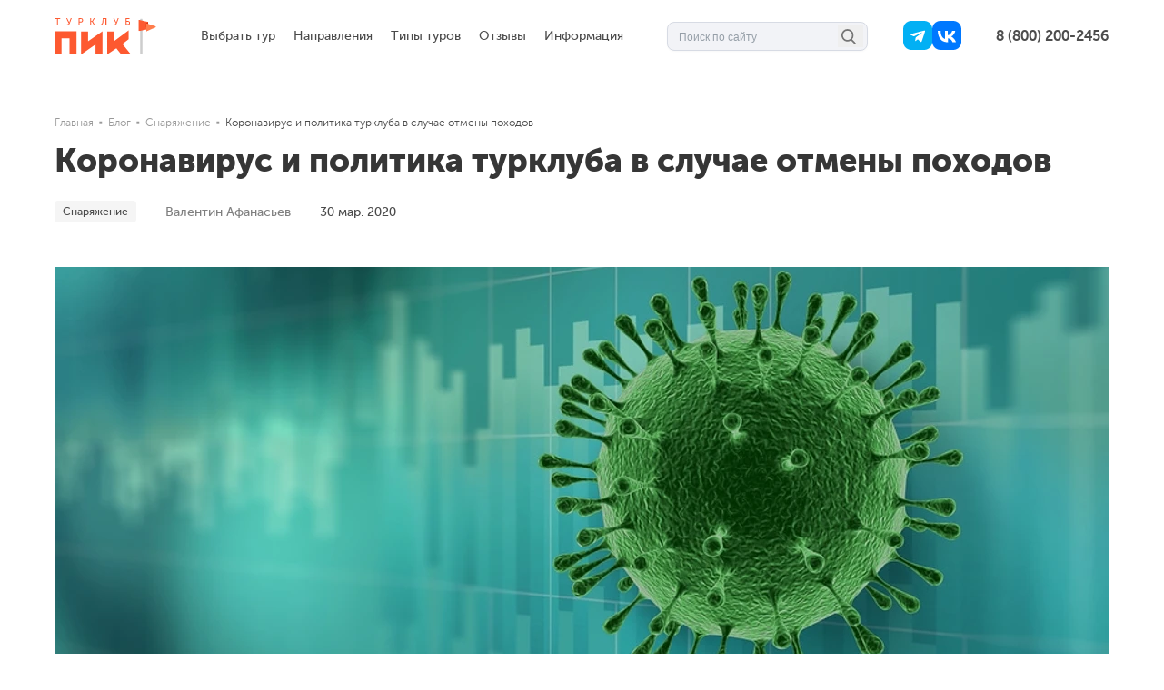

--- FILE ---
content_type: text/html; charset=utf-8
request_url: https://turclub-pik.ru/blog/koronavirus-i-politika-turkluba-v-sluchae-otmeny-p/
body_size: 77714
content:
<!doctype html>
<html data-n-head-ssr lang="ru" data-n-head="%7B%22lang%22:%7B%22ssr%22:%22ru%22%7D%7D">
  <head >
    <meta data-n-head="ssr" charset="utf-8"><meta data-n-head="ssr" name="viewport" content="width=device-width, initial-scale=1, user-scalable=no"><meta data-n-head="ssr" name="robots" content="index, follow"><meta data-n-head="ssr" name="p:domain_verify" content="3a8af3e8228b205b04cdbd588352aa6e"><meta data-n-head="ssr" name="yandex-verification" content="a08aedef3cb7d56d"><meta data-n-head="ssr" property="og:locale" content="ru_RU"><meta data-n-head="ssr" property="og:site_name" content="Турклуб «ПИК»"><meta data-n-head="ssr" property="og:type" content="article"><meta data-n-head="ssr" name="apple-mobile-web-app-title" content="ПИК"><meta data-n-head="ssr" name="application-name" content="ПИК"><meta data-n-head="ssr" name="msapplication-TileColor" content="#2d89ef"><meta data-n-head="ssr" name="theme-color" content="#ffffff"><meta data-n-head="ssr" data-hid="description" name="description" content=""><meta data-n-head="ssr" data-hid="og:description" name="og:description" content=""><meta data-n-head="ssr" data-hid="og:title" name="og:title" content=""><meta data-n-head="ssr" data-hid="og:url" name="og:url" content="https://turclub-pik.ru/blog/koronavirus-i-politika-turkluba-v-sluchae-otmeny-p/"><meta data-n-head="ssr" data-hid="og:image" property="og:image" content="https://turclub-pik.ru/resize/250/185/uploads/blog_img/covers/58dc7e903bcc1c530c9c81ea6c709702.jpeg.webp"><title>Коронавирус и политика турклуба в случае отмены походов | Статья в блоге Турклуба ПИК</title><link data-n-head="ssr" rel="icon" type="image/x-icon" href="/favicon.ico"><link data-n-head="ssr" rel="apple-touch-icon" sizes="180x180" href="/apple-touch-icon.png?v=A0eaa27mnR"><link data-n-head="ssr" rel="icon" type="image/png" sizes="32x32" href="/favicon-32x32.png?v=A0eaa27mnR"><link data-n-head="ssr" rel="icon" type="image/png" sizes="16x16" href="/favicon-16x16.png?v=A0eaa27mnR"><link data-n-head="ssr" rel="manifest" href="/site.webmanifest?v=A0eaa27mnR"><link data-n-head="ssr" rel="mask-icon" href="/safari-pinned-tab.svg?v=A0eaa27mnR" color="#ff7d4c"><link data-n-head="ssr" rel="shortcut icon" href="/favicon.ico?v=A0eaa27mnR"><link data-n-head="ssr" data-hid="canonical" rel="canonical" href="https://turclub-pik.ru/blog/koronavirus-i-politika-turkluba-v-sluchae-otmeny-p/"><script data-n-head="ssr" type="application/ld+json">{"@context":"https://schema.org","@type":"Organization","name":"Турклуб ПИК","url":"https://turclub-pik.ru/","telephone":"8 (800) 200-2456","email":"mail@turclub-pik.ru","ethicsPolicy":"https://turclub-pik.ru/pdf/Пользовательское соглашение.pdf","foundingDate":"2008","legalName":"ООО ТУРКЛУБ ПИК","logo":{"@type":"ImageObject","url":"https://turclub-pik.ru/media/email_files/logo.png"},"address":[{"@type":"PostalAddress","streetAddress":"2-й Муринский проспект, 34к1","postalCode":"194021","addressLocality":"Санкт-Петербург","addressCountry":"RU"},{"@type":"PostalAddress","streetAddress":"Сайкина, 17","postalCode":"115193","addressLocality":"Москва","addressCountry":"RU"}],"foundingLocation":{"@type":"Place","name":"Санкт-Петербург, Россия"},"sameAs":["https://www.youtube.com/channel/UCC1RpTLL2Uxbx1lRALkWibQ","https://www.instagram.com/turclubpik/","https://vk.com/turclub_pik","https://t.me/turclub_pik","https://dzen.ru/turclub_pik"]}</script><script data-n-head="ssr" type="application/ld+json">{"@context":"https://schema.org/","@type":"BlogPosting","@id":"https://turclub-pik.ru/blog/koronavirus-i-politika-turkluba-v-sluchae-otmeny-p/#BlogPosting","mainEntityOfPage":"https://turclub-pik.ru/blog/koronavirus-i-politika-turkluba-v-sluchae-otmeny-p/","headline":"Коронавирус и политика турклуба в случае отмены походов","name":"Коронавирус и политика турклуба в случае отмены походов | Статья в блоге Турклуба ПИК","description":"","datePublished":"2020-03-30T12:35:43+00:00","dateModified":"2020-03-30T12:35:43+00:00","author":{"@type":"Person","name":"Валентин Афанасьев"},"url":"https://turclub-pik.ru/blog/koronavirus-i-politika-turkluba-v-sluchae-otmeny-p/","isPartOf":{"@type":"Blog","@id":"https://turclub-pik.ru/blog/","name":"Полезные статьи для путешественников от Турклуба «ПИК»","publisher":{"@type":"Organization","@id":"https://turclub-pik.ru/","name":"Турклуб ПИК","logo":{"@type":"ImageObject","@id":"https://turclub-pik.ru/media/email_files/logo.png","url":"https://turclub-pik.ru/media/email_files/logo.png","width":"346","height":"152"}},"image":[{"@type":"ImageObject","@id":"https://turclub-pik.ru/media/uploads/blog_img/covers/58dc7e903bcc1c530c9c81ea6c709702.jpeg","url":"https://turclub-pik.ru/media/uploads/blog_img/covers/58dc7e903bcc1c530c9c81ea6c709702.jpeg"}]}}</script><link rel="preload" href="/_nuxt/1004ca1.js" as="script"><link rel="preload" href="/_nuxt/b6d9d8d.js" as="script"><link rel="preload" href="/_nuxt/7a33b5f.js" as="script"><link rel="preload" href="/_nuxt/e521767.js" as="script"><link rel="preload" href="/_nuxt/b677eb8.js" as="script"><link rel="preload" href="/_nuxt/12d697d.js" as="script"><link rel="preload" href="/_nuxt/8c74a3e.js" as="script"><link rel="preload" href="/_nuxt/c0493aa.js" as="script"><link rel="preload" href="/_nuxt/a2a6fe9.js" as="script"><link rel="preload" href="/_nuxt/7fe8266.js" as="script"><link rel="preload" href="/_nuxt/47a2886.js" as="script"><link rel="preload" href="/_nuxt/e72fe97.js" as="script"><style data-vue-ssr-id="d14d3c70:0 662a6062:0 21c1e2a4:0 42107c5f:0 20ae1699:0 67628c7c:0 01f58aee:0 096fc915:0 4dc905d0:0 23c58c0e:0 6e03171c:0 7d03c2de:0 337bdce8:0 5f4d8b10:0 3aa69d55:0 66e5f904:0 c553d9a4:0 3b2be232:0 809230b0:0 bced09f6:0">/*! minireset.css v0.0.6 | MIT License | github.com/jgthms/minireset.css */blockquote,body,dd,dl,dt,fieldset,figure,h1,h2,h3,h4,h5,h6,hr,html,iframe,legend,li,ol,p,pre,textarea,ul{margin:0;padding:0}h1,h2,h3,h4,h5,h6{font-size:100%;font-weight:400}ul{list-style:none}button,input,select,textarea{margin:0}html{box-sizing:border-box}*,:after,:before{box-sizing:inherit}img,video{height:auto;max-width:100%}iframe{border:0}table{border-collapse:collapse;border-spacing:0}td,th{padding:0}td:not([align]),th:not([align]){text-align:inherit}html{background-color:#fff;font-size:16px;-moz-osx-font-smoothing:grayscale;-webkit-font-smoothing:antialiased;min-width:300px;overflow-x:hidden;overflow-y:scroll;text-rendering:optimizeLegibility;-webkit-text-size-adjust:100%;-moz-text-size-adjust:100%;text-size-adjust:100%}article,aside,figure,footer,header,hgroup,section{display:block}body,button,input,optgroup,select,textarea{font-family:BlinkMacSystemFont,-apple-system,"Segoe UI","Roboto","Oxygen","Ubuntu","Cantarell","Fira Sans","Droid Sans","Helvetica Neue","Helvetica","Arial",sans-serif}code,pre{-moz-osx-font-smoothing:auto;-webkit-font-smoothing:auto;font-family:monospace}body{color:#4a4a4a;font-size:14px;font-weight:500;line-height:1.5}a{color:#ff6640;cursor:pointer;-webkit-text-decoration:none;text-decoration:none}a strong{color:currentColor}a:hover{color:#363636}code{color:#da1039;font-size:.875em;font-weight:400;padding:.25em .5em}code,hr{background-color:#f5f5f5}hr{border:none;display:block;height:2px;margin:1.5rem 0}img{height:auto;max-width:100%}input[type=checkbox],input[type=radio]{vertical-align:baseline}small{font-size:.875em}span{font-style:inherit;font-weight:inherit}strong{color:#363636;font-weight:900}fieldset{border:none}pre{-webkit-overflow-scrolling:touch;background-color:#f5f5f5;color:#4a4a4a;font-size:.875em;overflow-x:auto;padding:1.25rem 1.5rem;white-space:pre;word-wrap:normal}pre code{background-color:transparent;color:currentColor;font-size:1em;padding:0}table td,table th{vertical-align:top}table td:not([align]),table th:not([align]){text-align:inherit}table th{color:#363636}@keyframes spinAround{0%{transform:rotate(0deg)}to{transform:rotate(359deg)}}.has-text-white{color:#fff!important}a.has-text-white:focus,a.has-text-white:hover{color:#e6e6e6!important}.has-background-white{background-color:#fff!important}.has-text-black{color:#0a0a0a!important}a.has-text-black:focus,a.has-text-black:hover{color:#000!important}.has-background-black{background-color:#0a0a0a!important}.has-text-light{color:#f5f5f5!important}a.has-text-light:focus,a.has-text-light:hover{color:#dbdbdb!important}.has-background-light{background-color:#f5f5f5!important}.has-text-dark{color:#363636!important}a.has-text-dark:focus,a.has-text-dark:hover{color:#1c1c1c!important}.has-background-dark{background-color:#363636!important}.has-text-primary{color:#ff6640!important}a.has-text-primary:focus,a.has-text-primary:hover{color:#ff3d0d!important}.has-background-primary{background-color:#ff6640!important}.has-text-info{color:#17a2b8!important}a.has-text-info:focus,a.has-text-info:hover{color:#117a8b!important}.has-background-info{background-color:#17a2b8!important}.has-text-success{color:#00d164!important}a.has-text-success:focus,a.has-text-success:hover{color:#009e4c!important}.has-background-success{background-color:#00d164!important}.has-text-warning{color:#ffc107!important}a.has-text-warning:focus,a.has-text-warning:hover{color:#d39e00!important}.has-background-warning{background-color:#ffc107!important}.has-text-danger{color:#dc3545!important}a.has-text-danger:focus,a.has-text-danger:hover{color:#bd2130!important}.has-background-danger{background-color:#dc3545!important}.has-text-twitter{color:#4099ff!important}a.has-text-twitter:focus,a.has-text-twitter:hover{color:#0d7eff!important}.has-background-twitter{background-color:#4099ff!important}.has-text-black-bis{color:#121212!important}.has-background-black-bis{background-color:#121212!important}.has-text-black-ter{color:#242424!important}.has-background-black-ter{background-color:#242424!important}.has-text-grey-darker{color:#363636!important}.has-background-grey-darker{background-color:#363636!important}.has-text-grey-dark{color:#4a4a4a!important}.has-background-grey-dark{background-color:#4a4a4a!important}.has-text-grey{color:#7a7a7a!important}.has-background-grey{background-color:#7a7a7a!important}.has-text-grey-light{color:#b5b5b5!important}.has-background-grey-light{background-color:#b5b5b5!important}.has-text-grey-lighter{color:#dbdbdb!important}.has-background-grey-lighter{background-color:#dbdbdb!important}.has-text-white-ter{color:#f5f5f5!important}.has-background-white-ter{background-color:#f5f5f5!important}.has-text-white-bis{color:#fafafa!important}.has-background-white-bis{background-color:#fafafa!important}.is-flex-direction-row{flex-direction:row!important}.is-flex-direction-row-reverse{flex-direction:row-reverse!important}.is-flex-direction-column{flex-direction:column!important}.is-flex-direction-column-reverse{flex-direction:column-reverse!important}.is-flex-wrap-nowrap{flex-wrap:nowrap!important}.is-flex-wrap-wrap{flex-wrap:wrap!important}.is-flex-wrap-wrap-reverse{flex-wrap:wrap-reverse!important}.is-justify-content-flex-start{justify-content:flex-start!important}.is-justify-content-flex-end{justify-content:flex-end!important}.is-justify-content-center{justify-content:center!important}.is-justify-content-space-between{justify-content:space-between!important}.is-justify-content-space-around{justify-content:space-around!important}.is-justify-content-space-evenly{justify-content:space-evenly!important}.is-justify-content-start{justify-content:start!important}.is-justify-content-end{justify-content:end!important}.is-justify-content-left{justify-content:left!important}.is-justify-content-right{justify-content:right!important}.is-align-content-flex-start{align-content:flex-start!important}.is-align-content-flex-end{align-content:flex-end!important}.is-align-content-center{align-content:center!important}.is-align-content-space-between{align-content:space-between!important}.is-align-content-space-around{align-content:space-around!important}.is-align-content-space-evenly{align-content:space-evenly!important}.is-align-content-stretch{align-content:stretch!important}.is-align-content-start{align-content:start!important}.is-align-content-end{align-content:end!important}.is-align-content-baseline{align-content:baseline!important}.is-align-items-stretch{align-items:stretch!important}.is-align-items-flex-start{align-items:flex-start!important}.is-align-items-flex-end{align-items:flex-end!important}.is-align-items-center{align-items:center!important}.is-align-items-baseline{align-items:baseline!important}.is-align-items-start{align-items:start!important}.is-align-items-end{align-items:end!important}.is-align-items-self-start{align-items:self-start!important}.is-align-items-self-end{align-items:self-end!important}.is-align-self-auto{align-self:auto!important}.is-align-self-flex-start{align-self:flex-start!important}.is-align-self-flex-end{align-self:flex-end!important}.is-align-self-center{align-self:center!important}.is-align-self-baseline{align-self:baseline!important}.is-align-self-stretch{align-self:stretch!important}.is-flex-grow-0{flex-grow:0!important}.is-flex-grow-1{flex-grow:1!important}.is-flex-grow-2{flex-grow:2!important}.is-flex-grow-3{flex-grow:3!important}.is-flex-grow-4{flex-grow:4!important}.is-flex-grow-5{flex-grow:5!important}.is-flex-shrink-0{flex-shrink:0!important}.is-flex-shrink-1{flex-shrink:1!important}.is-flex-shrink-2{flex-shrink:2!important}.is-flex-shrink-3{flex-shrink:3!important}.is-flex-shrink-4{flex-shrink:4!important}.is-flex-shrink-5{flex-shrink:5!important}.is-clearfix:after{clear:both;content:" ";display:table}.is-pulled-left{float:left!important}.is-pulled-right{float:right!important}.is-radiusless{border-radius:0!important}.is-shadowless{box-shadow:none!important}.is-clickable{cursor:pointer!important;pointer-events:all!important}.is-clipped{overflow:hidden!important}.is-relative{position:relative!important}.is-marginless{margin:0!important}.is-paddingless{padding:0!important}.m-0{margin:0!important}.mt-0{margin-top:0!important}.mr-0{margin-right:0!important}.mb-0{margin-bottom:0!important}.ml-0,.mx-0{margin-left:0!important}.mx-0{margin-right:0!important}.my-0{margin-bottom:0!important;margin-top:0!important}.m-1{margin:.25rem!important}.mt-1{margin-top:.25rem!important}.mr-1{margin-right:.25rem!important}.mb-1{margin-bottom:.25rem!important}.ml-1,.mx-1{margin-left:.25rem!important}.mx-1{margin-right:.25rem!important}.my-1{margin-bottom:.25rem!important;margin-top:.25rem!important}.m-2{margin:.5rem!important}.mt-2{margin-top:.5rem!important}.mr-2{margin-right:.5rem!important}.mb-2{margin-bottom:.5rem!important}.ml-2,.mx-2{margin-left:.5rem!important}.mx-2{margin-right:.5rem!important}.my-2{margin-bottom:.5rem!important;margin-top:.5rem!important}.m-3{margin:.75rem!important}.mt-3{margin-top:.75rem!important}.mr-3{margin-right:.75rem!important}.mb-3{margin-bottom:.75rem!important}.ml-3,.mx-3{margin-left:.75rem!important}.mx-3{margin-right:.75rem!important}.my-3{margin-bottom:.75rem!important;margin-top:.75rem!important}.m-4{margin:1rem!important}.mt-4{margin-top:1rem!important}.mr-4{margin-right:1rem!important}.mb-4{margin-bottom:1rem!important}.ml-4,.mx-4{margin-left:1rem!important}.mx-4{margin-right:1rem!important}.my-4{margin-bottom:1rem!important;margin-top:1rem!important}.m-5{margin:1.5rem!important}.mt-5{margin-top:1.5rem!important}.mr-5{margin-right:1.5rem!important}.mb-5{margin-bottom:1.5rem!important}.ml-5,.mx-5{margin-left:1.5rem!important}.mx-5{margin-right:1.5rem!important}.my-5{margin-bottom:1.5rem!important;margin-top:1.5rem!important}.m-6{margin:3rem!important}.mt-6{margin-top:3rem!important}.mr-6{margin-right:3rem!important}.mb-6{margin-bottom:3rem!important}.ml-6,.mx-6{margin-left:3rem!important}.mx-6{margin-right:3rem!important}.my-6{margin-bottom:3rem!important;margin-top:3rem!important}.m-auto{margin:auto!important}.mt-auto{margin-top:auto!important}.mr-auto{margin-right:auto!important}.mb-auto{margin-bottom:auto!important}.ml-auto,.mx-auto{margin-left:auto!important}.mx-auto{margin-right:auto!important}.my-auto{margin-bottom:auto!important;margin-top:auto!important}.p-0{padding:0!important}.pt-0{padding-top:0!important}.pr-0{padding-right:0!important}.pb-0{padding-bottom:0!important}.pl-0,.px-0{padding-left:0!important}.px-0{padding-right:0!important}.py-0{padding-bottom:0!important;padding-top:0!important}.p-1{padding:.25rem!important}.pt-1{padding-top:.25rem!important}.pr-1{padding-right:.25rem!important}.pb-1{padding-bottom:.25rem!important}.pl-1,.px-1{padding-left:.25rem!important}.px-1{padding-right:.25rem!important}.py-1{padding-bottom:.25rem!important;padding-top:.25rem!important}.p-2{padding:.5rem!important}.pt-2{padding-top:.5rem!important}.pr-2{padding-right:.5rem!important}.pb-2{padding-bottom:.5rem!important}.pl-2,.px-2{padding-left:.5rem!important}.px-2{padding-right:.5rem!important}.py-2{padding-bottom:.5rem!important;padding-top:.5rem!important}.p-3{padding:.75rem!important}.pt-3{padding-top:.75rem!important}.pr-3{padding-right:.75rem!important}.pb-3{padding-bottom:.75rem!important}.pl-3,.px-3{padding-left:.75rem!important}.px-3{padding-right:.75rem!important}.py-3{padding-bottom:.75rem!important;padding-top:.75rem!important}.p-4{padding:1rem!important}.pt-4{padding-top:1rem!important}.pr-4{padding-right:1rem!important}.pb-4{padding-bottom:1rem!important}.pl-4,.px-4{padding-left:1rem!important}.px-4{padding-right:1rem!important}.py-4{padding-bottom:1rem!important;padding-top:1rem!important}.p-5{padding:1.5rem!important}.pt-5{padding-top:1.5rem!important}.pr-5{padding-right:1.5rem!important}.pb-5{padding-bottom:1.5rem!important}.pl-5,.px-5{padding-left:1.5rem!important}.px-5{padding-right:1.5rem!important}.py-5{padding-bottom:1.5rem!important;padding-top:1.5rem!important}.p-6{padding:3rem!important}.pt-6{padding-top:3rem!important}.pr-6{padding-right:3rem!important}.pb-6{padding-bottom:3rem!important}.pl-6,.px-6{padding-left:3rem!important}.px-6{padding-right:3rem!important}.py-6{padding-bottom:3rem!important;padding-top:3rem!important}.p-auto{padding:auto!important}.pt-auto{padding-top:auto!important}.pr-auto{padding-right:auto!important}.pb-auto{padding-bottom:auto!important}.pl-auto,.px-auto{padding-left:auto!important}.px-auto{padding-right:auto!important}.py-auto{padding-bottom:auto!important;padding-top:auto!important}.is-size-1{font-size:3rem!important}.is-size-2{font-size:2.5rem!important}.is-size-3{font-size:2rem!important}.is-size-4{font-size:1.5rem!important}.is-size-5{font-size:1.25rem!important}.is-size-6{font-size:1rem!important}.is-size-7{font-size:.75rem!important}@media screen and (max-width:479px){.is-size-1-mobile{font-size:3rem!important}.is-size-2-mobile{font-size:2.5rem!important}.is-size-3-mobile{font-size:2rem!important}.is-size-4-mobile{font-size:1.5rem!important}.is-size-5-mobile{font-size:1.25rem!important}.is-size-6-mobile{font-size:1rem!important}.is-size-7-mobile{font-size:.75rem!important}}@media print,screen and (min-width:480px){.is-size-1-tablet{font-size:3rem!important}.is-size-2-tablet{font-size:2.5rem!important}.is-size-3-tablet{font-size:2rem!important}.is-size-4-tablet{font-size:1.5rem!important}.is-size-5-tablet{font-size:1.25rem!important}.is-size-6-tablet{font-size:1rem!important}.is-size-7-tablet{font-size:.75rem!important}}@media screen and (max-width:768px){.is-size-1-touch{font-size:3rem!important}.is-size-2-touch{font-size:2.5rem!important}.is-size-3-touch{font-size:2rem!important}.is-size-4-touch{font-size:1.5rem!important}.is-size-5-touch{font-size:1.25rem!important}.is-size-6-touch{font-size:1rem!important}.is-size-7-touch{font-size:.75rem!important}}@media screen and (min-width:769px){.is-size-1-desktop{font-size:3rem!important}.is-size-2-desktop{font-size:2.5rem!important}.is-size-3-desktop{font-size:2rem!important}.is-size-4-desktop{font-size:1.5rem!important}.is-size-5-desktop{font-size:1.25rem!important}.is-size-6-desktop{font-size:1rem!important}.is-size-7-desktop{font-size:.75rem!important}}@media screen and (min-width:1024px){.is-size-1-widescreen{font-size:3rem!important}.is-size-2-widescreen{font-size:2.5rem!important}.is-size-3-widescreen{font-size:2rem!important}.is-size-4-widescreen{font-size:1.5rem!important}.is-size-5-widescreen{font-size:1.25rem!important}.is-size-6-widescreen{font-size:1rem!important}.is-size-7-widescreen{font-size:.75rem!important}}@media screen and (min-width:1224px){.is-size-1-fullhd{font-size:3rem!important}.is-size-2-fullhd{font-size:2.5rem!important}.is-size-3-fullhd{font-size:2rem!important}.is-size-4-fullhd{font-size:1.5rem!important}.is-size-5-fullhd{font-size:1.25rem!important}.is-size-6-fullhd{font-size:1rem!important}.is-size-7-fullhd{font-size:.75rem!important}}.has-text-centered{text-align:center!important}.has-text-justified{text-align:justify!important}.has-text-left{text-align:left!important}.has-text-right{text-align:right!important}@media screen and (max-width:479px){.has-text-centered-mobile{text-align:center!important}}@media print,screen and (min-width:480px){.has-text-centered-tablet{text-align:center!important}}@media screen and (min-width:480px)and (max-width:768px){.has-text-centered-tablet-only{text-align:center!important}}@media screen and (max-width:768px){.has-text-centered-touch{text-align:center!important}}@media screen and (min-width:769px){.has-text-centered-desktop{text-align:center!important}}@media screen and (min-width:769px)and (max-width:1023px){.has-text-centered-desktop-only{text-align:center!important}}@media screen and (min-width:1024px){.has-text-centered-widescreen{text-align:center!important}}@media screen and (min-width:1024px)and (max-width:1223px){.has-text-centered-widescreen-only{text-align:center!important}}@media screen and (min-width:1224px){.has-text-centered-fullhd{text-align:center!important}}@media screen and (max-width:479px){.has-text-justified-mobile{text-align:justify!important}}@media print,screen and (min-width:480px){.has-text-justified-tablet{text-align:justify!important}}@media screen and (min-width:480px)and (max-width:768px){.has-text-justified-tablet-only{text-align:justify!important}}@media screen and (max-width:768px){.has-text-justified-touch{text-align:justify!important}}@media screen and (min-width:769px){.has-text-justified-desktop{text-align:justify!important}}@media screen and (min-width:769px)and (max-width:1023px){.has-text-justified-desktop-only{text-align:justify!important}}@media screen and (min-width:1024px){.has-text-justified-widescreen{text-align:justify!important}}@media screen and (min-width:1024px)and (max-width:1223px){.has-text-justified-widescreen-only{text-align:justify!important}}@media screen and (min-width:1224px){.has-text-justified-fullhd{text-align:justify!important}}@media screen and (max-width:479px){.has-text-left-mobile{text-align:left!important}}@media print,screen and (min-width:480px){.has-text-left-tablet{text-align:left!important}}@media screen and (min-width:480px)and (max-width:768px){.has-text-left-tablet-only{text-align:left!important}}@media screen and (max-width:768px){.has-text-left-touch{text-align:left!important}}@media screen and (min-width:769px){.has-text-left-desktop{text-align:left!important}}@media screen and (min-width:769px)and (max-width:1023px){.has-text-left-desktop-only{text-align:left!important}}@media screen and (min-width:1024px){.has-text-left-widescreen{text-align:left!important}}@media screen and (min-width:1024px)and (max-width:1223px){.has-text-left-widescreen-only{text-align:left!important}}@media screen and (min-width:1224px){.has-text-left-fullhd{text-align:left!important}}@media screen and (max-width:479px){.has-text-right-mobile{text-align:right!important}}@media print,screen and (min-width:480px){.has-text-right-tablet{text-align:right!important}}@media screen and (min-width:480px)and (max-width:768px){.has-text-right-tablet-only{text-align:right!important}}@media screen and (max-width:768px){.has-text-right-touch{text-align:right!important}}@media screen and (min-width:769px){.has-text-right-desktop{text-align:right!important}}@media screen and (min-width:769px)and (max-width:1023px){.has-text-right-desktop-only{text-align:right!important}}@media screen and (min-width:1024px){.has-text-right-widescreen{text-align:right!important}}@media screen and (min-width:1024px)and (max-width:1223px){.has-text-right-widescreen-only{text-align:right!important}}@media screen and (min-width:1224px){.has-text-right-fullhd{text-align:right!important}}.is-capitalized{text-transform:capitalize!important}.is-lowercase{text-transform:lowercase!important}.is-uppercase{text-transform:uppercase!important}.is-italic{font-style:italic!important}.is-underlined{-webkit-text-decoration:underline!important;text-decoration:underline!important}.has-text-weight-light{font-weight:300!important}.has-text-weight-normal{font-weight:400!important}.has-text-weight-medium{font-weight:500!important}.has-text-weight-semibold{font-weight:600!important}.has-text-weight-bold{font-weight:900!important}.is-family-primary,.is-family-secondary{font-family:BlinkMacSystemFont,-apple-system,"Segoe UI","Roboto","Oxygen","Ubuntu","Cantarell","Fira Sans","Droid Sans","Helvetica Neue","Helvetica","Arial",sans-serif!important}.is-family-sans-serif{font-family:"Museo","Arial","Helvetica",sans-serif!important}.is-family-code,.is-family-monospace{font-family:monospace!important}.is-block{display:block!important}@media screen and (max-width:479px){.is-block-mobile{display:block!important}}@media print,screen and (min-width:480px){.is-block-tablet{display:block!important}}@media screen and (min-width:480px)and (max-width:768px){.is-block-tablet-only{display:block!important}}@media screen and (max-width:768px){.is-block-touch{display:block!important}}@media screen and (min-width:769px){.is-block-desktop{display:block!important}}@media screen and (min-width:769px)and (max-width:1023px){.is-block-desktop-only{display:block!important}}@media screen and (min-width:1024px){.is-block-widescreen{display:block!important}}@media screen and (min-width:1024px)and (max-width:1223px){.is-block-widescreen-only{display:block!important}}@media screen and (min-width:1224px){.is-block-fullhd{display:block!important}}.is-flex{display:flex!important}@media screen and (max-width:479px){.is-flex-mobile{display:flex!important}}@media print,screen and (min-width:480px){.is-flex-tablet{display:flex!important}}@media screen and (min-width:480px)and (max-width:768px){.is-flex-tablet-only{display:flex!important}}@media screen and (max-width:768px){.is-flex-touch{display:flex!important}}@media screen and (min-width:769px){.is-flex-desktop{display:flex!important}}@media screen and (min-width:769px)and (max-width:1023px){.is-flex-desktop-only{display:flex!important}}@media screen and (min-width:1024px){.is-flex-widescreen{display:flex!important}}@media screen and (min-width:1024px)and (max-width:1223px){.is-flex-widescreen-only{display:flex!important}}@media screen and (min-width:1224px){.is-flex-fullhd{display:flex!important}}.is-inline{display:inline!important}@media screen and (max-width:479px){.is-inline-mobile{display:inline!important}}@media print,screen and (min-width:480px){.is-inline-tablet{display:inline!important}}@media screen and (min-width:480px)and (max-width:768px){.is-inline-tablet-only{display:inline!important}}@media screen and (max-width:768px){.is-inline-touch{display:inline!important}}@media screen and (min-width:769px){.is-inline-desktop{display:inline!important}}@media screen and (min-width:769px)and (max-width:1023px){.is-inline-desktop-only{display:inline!important}}@media screen and (min-width:1024px){.is-inline-widescreen{display:inline!important}}@media screen and (min-width:1024px)and (max-width:1223px){.is-inline-widescreen-only{display:inline!important}}@media screen and (min-width:1224px){.is-inline-fullhd{display:inline!important}}.is-inline-block{display:inline-block!important}@media screen and (max-width:479px){.is-inline-block-mobile{display:inline-block!important}}@media print,screen and (min-width:480px){.is-inline-block-tablet{display:inline-block!important}}@media screen and (min-width:480px)and (max-width:768px){.is-inline-block-tablet-only{display:inline-block!important}}@media screen and (max-width:768px){.is-inline-block-touch{display:inline-block!important}}@media screen and (min-width:769px){.is-inline-block-desktop{display:inline-block!important}}@media screen and (min-width:769px)and (max-width:1023px){.is-inline-block-desktop-only{display:inline-block!important}}@media screen and (min-width:1024px){.is-inline-block-widescreen{display:inline-block!important}}@media screen and (min-width:1024px)and (max-width:1223px){.is-inline-block-widescreen-only{display:inline-block!important}}@media screen and (min-width:1224px){.is-inline-block-fullhd{display:inline-block!important}}.is-inline-flex{display:inline-flex!important}@media screen and (max-width:479px){.is-inline-flex-mobile{display:inline-flex!important}}@media print,screen and (min-width:480px){.is-inline-flex-tablet{display:inline-flex!important}}@media screen and (min-width:480px)and (max-width:768px){.is-inline-flex-tablet-only{display:inline-flex!important}}@media screen and (max-width:768px){.is-inline-flex-touch{display:inline-flex!important}}@media screen and (min-width:769px){.is-inline-flex-desktop{display:inline-flex!important}}@media screen and (min-width:769px)and (max-width:1023px){.is-inline-flex-desktop-only{display:inline-flex!important}}@media screen and (min-width:1024px){.is-inline-flex-widescreen{display:inline-flex!important}}@media screen and (min-width:1024px)and (max-width:1223px){.is-inline-flex-widescreen-only{display:inline-flex!important}}@media screen and (min-width:1224px){.is-inline-flex-fullhd{display:inline-flex!important}}.is-hidden{display:none!important}.is-sr-only{border:none!important;clip:rect(0,0,0,0)!important;height:.01em!important;overflow:hidden!important;padding:0!important;position:absolute!important;white-space:nowrap!important;width:.01em!important}@media screen and (max-width:479px){.is-hidden-mobile{display:none!important}}@media print,screen and (min-width:480px){.is-hidden-tablet{display:none!important}}@media screen and (min-width:480px)and (max-width:768px){.is-hidden-tablet-only{display:none!important}}@media screen and (max-width:768px){.is-hidden-touch{display:none!important}}@media screen and (min-width:769px){.is-hidden-desktop{display:none!important}}@media screen and (min-width:769px)and (max-width:1023px){.is-hidden-desktop-only{display:none!important}}@media screen and (min-width:1024px){.is-hidden-widescreen{display:none!important}}@media screen and (min-width:1024px)and (max-width:1223px){.is-hidden-widescreen-only{display:none!important}}@media screen and (min-width:1224px){.is-hidden-fullhd{display:none!important}}.is-invisible{visibility:hidden!important}@media screen and (max-width:479px){.is-invisible-mobile{visibility:hidden!important}}@media print,screen and (min-width:480px){.is-invisible-tablet{visibility:hidden!important}}@media screen and (min-width:480px)and (max-width:768px){.is-invisible-tablet-only{visibility:hidden!important}}@media screen and (max-width:768px){.is-invisible-touch{visibility:hidden!important}}@media screen and (min-width:769px){.is-invisible-desktop{visibility:hidden!important}}@media screen and (min-width:769px)and (max-width:1023px){.is-invisible-desktop-only{visibility:hidden!important}}@media screen and (min-width:1024px){.is-invisible-widescreen{visibility:hidden!important}}@media screen and (min-width:1024px)and (max-width:1223px){.is-invisible-widescreen-only{visibility:hidden!important}}@media screen and (min-width:1224px){.is-invisible-fullhd{visibility:hidden!important}}.button,.file-cta,.file-name,.input,.select select,.textarea{align-items:center;-moz-appearance:none;-webkit-appearance:none;border:1px solid transparent;border-radius:4px;box-shadow:none;display:inline-flex;font-size:1rem;height:2.5em;justify-content:flex-start;line-height:1.5;padding:calc(.5em - 1px) calc(.75em - 1px);position:relative;vertical-align:top}.button:active,.button:focus,.file-cta:active,.file-cta:focus,.file-name:active,.file-name:focus,.input:active,.input:focus,.is-active.button,.is-active.file-cta,.is-active.file-name,.is-active.input,.is-active.textarea,.is-focused.button,.is-focused.file-cta,.is-focused.file-name,.is-focused.input,.is-focused.textarea,.select select.is-active,.select select.is-focused,.select select:active,.select select:focus,.textarea:active,.textarea:focus{outline:none}.select fieldset[disabled] select,.select select[disabled],[disabled].button,[disabled].file-cta,[disabled].file-name,[disabled].input,[disabled].textarea,fieldset[disabled] .button,fieldset[disabled] .file-cta,fieldset[disabled] .file-name,fieldset[disabled] .input,fieldset[disabled] .select select,fieldset[disabled] .textarea{cursor:not-allowed}.b-checkbox.checkbox,.button,.file,.is-unselectable{-webkit-touch-callout:none;-webkit-user-select:none;-moz-user-select:none;user-select:none}.select:not(.is-multiple):not(.is-loading):after{border:3px solid transparent;border-radius:2px;border-right:0;border-top:0;content:" ";display:block;height:.625em;margin-top:-.4375em;pointer-events:none;position:absolute;top:50%;transform:rotate(-45deg);transform-origin:center;width:.625em}.block:not(:last-child),.content:not(:last-child),.level:not(:last-child),.subtitle:not(:last-child),.title:not(:last-child){margin-bottom:1.5rem}.delete,.modal-close{-webkit-touch-callout:none;-moz-appearance:none;-webkit-appearance:none;background-color:hsla(0,0%,4%,.2);border:none;border-radius:9999px;cursor:pointer;display:inline-block;flex-grow:0;flex-shrink:0;font-size:0;height:20px;max-height:20px;max-width:20px;min-height:20px;min-width:20px;outline:none;pointer-events:auto;position:relative;-webkit-user-select:none;-moz-user-select:none;user-select:none;vertical-align:top;width:20px}.delete:after,.delete:before,.modal-close:after,.modal-close:before{background-color:#fff;content:"";display:block;left:50%;position:absolute;top:50%;transform:translateX(-50%) translateY(-50%) rotate(45deg);transform-origin:center center}.delete:before,.modal-close:before{height:2px;width:50%}.delete:after,.modal-close:after{height:50%;width:2px}.delete:focus,.delete:hover,.modal-close:focus,.modal-close:hover{background-color:hsla(0,0%,4%,.3)}.delete:active,.modal-close:active{background-color:hsla(0,0%,4%,.4)}.is-small.delete,.is-small.modal-close{height:16px;max-height:16px;max-width:16px;min-height:16px;min-width:16px;width:16px}.is-medium.delete,.is-medium.modal-close{height:24px;max-height:24px;max-width:24px;min-height:24px;min-width:24px;width:24px}.is-large.delete,.is-large.modal-close{height:32px;max-height:32px;max-width:32px;min-height:32px;min-width:32px;width:32px}.button.is-loading:after,.control.is-loading:after,.loader,.select.is-loading:after{animation:spinAround .5s linear infinite;border-color:transparent transparent #dbdbdb #dbdbdb;border-radius:9999px;border-style:solid;border-width:2px;content:"";display:block;height:1em;position:relative;width:1em}.image.is-16by9 .has-ratio,.image.is-16by9 img,.image.is-1by1 .has-ratio,.image.is-1by1 img,.image.is-1by2 .has-ratio,.image.is-1by2 img,.image.is-1by3 .has-ratio,.image.is-1by3 img,.image.is-2by1 .has-ratio,.image.is-2by1 img,.image.is-2by3 .has-ratio,.image.is-2by3 img,.image.is-3by1 .has-ratio,.image.is-3by1 img,.image.is-3by2 .has-ratio,.image.is-3by2 img,.image.is-3by4 .has-ratio,.image.is-3by4 img,.image.is-3by5 .has-ratio,.image.is-3by5 img,.image.is-4by3 .has-ratio,.image.is-4by3 img,.image.is-4by5 .has-ratio,.image.is-4by5 img,.image.is-5by3 .has-ratio,.image.is-5by3 img,.image.is-5by4 .has-ratio,.image.is-5by4 img,.image.is-9by16 .has-ratio,.image.is-9by16 img,.image.is-square .has-ratio,.image.is-square img,.is-overlay,.modal,.modal-background{bottom:0;left:0;position:absolute;right:0;top:0}.column{display:block;flex-basis:0;flex-grow:1;flex-shrink:1;padding:.75rem}.columns.is-mobile>.column.is-narrow{flex:none;width:auto}.columns.is-mobile>.column.is-full{flex:none;width:100%}.columns.is-mobile>.column.is-three-quarters{flex:none;width:75%}.columns.is-mobile>.column.is-two-thirds{flex:none;width:66.6666%}.columns.is-mobile>.column.is-half{flex:none;width:50%}.columns.is-mobile>.column.is-one-third{flex:none;width:33.3333%}.columns.is-mobile>.column.is-one-quarter{flex:none;width:25%}.columns.is-mobile>.column.is-one-fifth{flex:none;width:20%}.columns.is-mobile>.column.is-two-fifths{flex:none;width:40%}.columns.is-mobile>.column.is-three-fifths{flex:none;width:60%}.columns.is-mobile>.column.is-four-fifths{flex:none;width:80%}.columns.is-mobile>.column.is-offset-three-quarters{margin-left:75%}.columns.is-mobile>.column.is-offset-two-thirds{margin-left:66.6666%}.columns.is-mobile>.column.is-offset-half{margin-left:50%}.columns.is-mobile>.column.is-offset-one-third{margin-left:33.3333%}.columns.is-mobile>.column.is-offset-one-quarter{margin-left:25%}.columns.is-mobile>.column.is-offset-one-fifth{margin-left:20%}.columns.is-mobile>.column.is-offset-two-fifths{margin-left:40%}.columns.is-mobile>.column.is-offset-three-fifths{margin-left:60%}.columns.is-mobile>.column.is-offset-four-fifths{margin-left:80%}.columns.is-mobile>.column.is-0{flex:none;width:0}.columns.is-mobile>.column.is-offset-0{margin-left:0}.columns.is-mobile>.column.is-1{flex:none;width:8.33333337%}.columns.is-mobile>.column.is-offset-1{margin-left:8.33333337%}.columns.is-mobile>.column.is-2{flex:none;width:16.66666674%}.columns.is-mobile>.column.is-offset-2{margin-left:16.66666674%}.columns.is-mobile>.column.is-3{flex:none;width:25%}.columns.is-mobile>.column.is-offset-3{margin-left:25%}.columns.is-mobile>.column.is-4{flex:none;width:33.33333337%}.columns.is-mobile>.column.is-offset-4{margin-left:33.33333337%}.columns.is-mobile>.column.is-5{flex:none;width:41.66666674%}.columns.is-mobile>.column.is-offset-5{margin-left:41.66666674%}.columns.is-mobile>.column.is-6{flex:none;width:50%}.columns.is-mobile>.column.is-offset-6{margin-left:50%}.columns.is-mobile>.column.is-7{flex:none;width:58.33333337%}.columns.is-mobile>.column.is-offset-7{margin-left:58.33333337%}.columns.is-mobile>.column.is-8{flex:none;width:66.66666674%}.columns.is-mobile>.column.is-offset-8{margin-left:66.66666674%}.columns.is-mobile>.column.is-9{flex:none;width:75%}.columns.is-mobile>.column.is-offset-9{margin-left:75%}.columns.is-mobile>.column.is-10{flex:none;width:83.33333337%}.columns.is-mobile>.column.is-offset-10{margin-left:83.33333337%}.columns.is-mobile>.column.is-11{flex:none;width:91.66666674%}.columns.is-mobile>.column.is-offset-11{margin-left:91.66666674%}.columns.is-mobile>.column.is-12{flex:none;width:100%}.columns.is-mobile>.column.is-offset-12{margin-left:100%}@media screen and (max-width:479px){.column.is-narrow-mobile{flex:none;width:auto}.column.is-full-mobile{flex:none;width:100%}.column.is-three-quarters-mobile{flex:none;width:75%}.column.is-two-thirds-mobile{flex:none;width:66.6666%}.column.is-half-mobile{flex:none;width:50%}.column.is-one-third-mobile{flex:none;width:33.3333%}.column.is-one-quarter-mobile{flex:none;width:25%}.column.is-one-fifth-mobile{flex:none;width:20%}.column.is-two-fifths-mobile{flex:none;width:40%}.column.is-three-fifths-mobile{flex:none;width:60%}.column.is-four-fifths-mobile{flex:none;width:80%}.column.is-offset-three-quarters-mobile{margin-left:75%}.column.is-offset-two-thirds-mobile{margin-left:66.6666%}.column.is-offset-half-mobile{margin-left:50%}.column.is-offset-one-third-mobile{margin-left:33.3333%}.column.is-offset-one-quarter-mobile{margin-left:25%}.column.is-offset-one-fifth-mobile{margin-left:20%}.column.is-offset-two-fifths-mobile{margin-left:40%}.column.is-offset-three-fifths-mobile{margin-left:60%}.column.is-offset-four-fifths-mobile{margin-left:80%}.column.is-0-mobile{flex:none;width:0}.column.is-offset-0-mobile{margin-left:0}.column.is-1-mobile{flex:none;width:8.33333337%}.column.is-offset-1-mobile{margin-left:8.33333337%}.column.is-2-mobile{flex:none;width:16.66666674%}.column.is-offset-2-mobile{margin-left:16.66666674%}.column.is-3-mobile{flex:none;width:25%}.column.is-offset-3-mobile{margin-left:25%}.column.is-4-mobile{flex:none;width:33.33333337%}.column.is-offset-4-mobile{margin-left:33.33333337%}.column.is-5-mobile{flex:none;width:41.66666674%}.column.is-offset-5-mobile{margin-left:41.66666674%}.column.is-6-mobile{flex:none;width:50%}.column.is-offset-6-mobile{margin-left:50%}.column.is-7-mobile{flex:none;width:58.33333337%}.column.is-offset-7-mobile{margin-left:58.33333337%}.column.is-8-mobile{flex:none;width:66.66666674%}.column.is-offset-8-mobile{margin-left:66.66666674%}.column.is-9-mobile{flex:none;width:75%}.column.is-offset-9-mobile{margin-left:75%}.column.is-10-mobile{flex:none;width:83.33333337%}.column.is-offset-10-mobile{margin-left:83.33333337%}.column.is-11-mobile{flex:none;width:91.66666674%}.column.is-offset-11-mobile{margin-left:91.66666674%}.column.is-12-mobile{flex:none;width:100%}.column.is-offset-12-mobile{margin-left:100%}}@media print,screen and (min-width:480px){.column.is-narrow,.column.is-narrow-tablet{flex:none;width:auto}.column.is-full,.column.is-full-tablet{flex:none;width:100%}.column.is-three-quarters,.column.is-three-quarters-tablet{flex:none;width:75%}.column.is-two-thirds,.column.is-two-thirds-tablet{flex:none;width:66.6666%}.column.is-half,.column.is-half-tablet{flex:none;width:50%}.column.is-one-third,.column.is-one-third-tablet{flex:none;width:33.3333%}.column.is-one-quarter,.column.is-one-quarter-tablet{flex:none;width:25%}.column.is-one-fifth,.column.is-one-fifth-tablet{flex:none;width:20%}.column.is-two-fifths,.column.is-two-fifths-tablet{flex:none;width:40%}.column.is-three-fifths,.column.is-three-fifths-tablet{flex:none;width:60%}.column.is-four-fifths,.column.is-four-fifths-tablet{flex:none;width:80%}.column.is-offset-three-quarters,.column.is-offset-three-quarters-tablet{margin-left:75%}.column.is-offset-two-thirds,.column.is-offset-two-thirds-tablet{margin-left:66.6666%}.column.is-offset-half,.column.is-offset-half-tablet{margin-left:50%}.column.is-offset-one-third,.column.is-offset-one-third-tablet{margin-left:33.3333%}.column.is-offset-one-quarter,.column.is-offset-one-quarter-tablet{margin-left:25%}.column.is-offset-one-fifth,.column.is-offset-one-fifth-tablet{margin-left:20%}.column.is-offset-two-fifths,.column.is-offset-two-fifths-tablet{margin-left:40%}.column.is-offset-three-fifths,.column.is-offset-three-fifths-tablet{margin-left:60%}.column.is-offset-four-fifths,.column.is-offset-four-fifths-tablet{margin-left:80%}.column.is-0,.column.is-0-tablet{flex:none;width:0}.column.is-offset-0,.column.is-offset-0-tablet{margin-left:0}.column.is-1,.column.is-1-tablet{flex:none;width:8.33333337%}.column.is-offset-1,.column.is-offset-1-tablet{margin-left:8.33333337%}.column.is-2,.column.is-2-tablet{flex:none;width:16.66666674%}.column.is-offset-2,.column.is-offset-2-tablet{margin-left:16.66666674%}.column.is-3,.column.is-3-tablet{flex:none;width:25%}.column.is-offset-3,.column.is-offset-3-tablet{margin-left:25%}.column.is-4,.column.is-4-tablet{flex:none;width:33.33333337%}.column.is-offset-4,.column.is-offset-4-tablet{margin-left:33.33333337%}.column.is-5,.column.is-5-tablet{flex:none;width:41.66666674%}.column.is-offset-5,.column.is-offset-5-tablet{margin-left:41.66666674%}.column.is-6,.column.is-6-tablet{flex:none;width:50%}.column.is-offset-6,.column.is-offset-6-tablet{margin-left:50%}.column.is-7,.column.is-7-tablet{flex:none;width:58.33333337%}.column.is-offset-7,.column.is-offset-7-tablet{margin-left:58.33333337%}.column.is-8,.column.is-8-tablet{flex:none;width:66.66666674%}.column.is-offset-8,.column.is-offset-8-tablet{margin-left:66.66666674%}.column.is-9,.column.is-9-tablet{flex:none;width:75%}.column.is-offset-9,.column.is-offset-9-tablet{margin-left:75%}.column.is-10,.column.is-10-tablet{flex:none;width:83.33333337%}.column.is-offset-10,.column.is-offset-10-tablet{margin-left:83.33333337%}.column.is-11,.column.is-11-tablet{flex:none;width:91.66666674%}.column.is-offset-11,.column.is-offset-11-tablet{margin-left:91.66666674%}.column.is-12,.column.is-12-tablet{flex:none;width:100%}.column.is-offset-12,.column.is-offset-12-tablet{margin-left:100%}}@media screen and (max-width:768px){.column.is-narrow-touch{flex:none;width:auto}.column.is-full-touch{flex:none;width:100%}.column.is-three-quarters-touch{flex:none;width:75%}.column.is-two-thirds-touch{flex:none;width:66.6666%}.column.is-half-touch{flex:none;width:50%}.column.is-one-third-touch{flex:none;width:33.3333%}.column.is-one-quarter-touch{flex:none;width:25%}.column.is-one-fifth-touch{flex:none;width:20%}.column.is-two-fifths-touch{flex:none;width:40%}.column.is-three-fifths-touch{flex:none;width:60%}.column.is-four-fifths-touch{flex:none;width:80%}.column.is-offset-three-quarters-touch{margin-left:75%}.column.is-offset-two-thirds-touch{margin-left:66.6666%}.column.is-offset-half-touch{margin-left:50%}.column.is-offset-one-third-touch{margin-left:33.3333%}.column.is-offset-one-quarter-touch{margin-left:25%}.column.is-offset-one-fifth-touch{margin-left:20%}.column.is-offset-two-fifths-touch{margin-left:40%}.column.is-offset-three-fifths-touch{margin-left:60%}.column.is-offset-four-fifths-touch{margin-left:80%}.column.is-0-touch{flex:none;width:0}.column.is-offset-0-touch{margin-left:0}.column.is-1-touch{flex:none;width:8.33333337%}.column.is-offset-1-touch{margin-left:8.33333337%}.column.is-2-touch{flex:none;width:16.66666674%}.column.is-offset-2-touch{margin-left:16.66666674%}.column.is-3-touch{flex:none;width:25%}.column.is-offset-3-touch{margin-left:25%}.column.is-4-touch{flex:none;width:33.33333337%}.column.is-offset-4-touch{margin-left:33.33333337%}.column.is-5-touch{flex:none;width:41.66666674%}.column.is-offset-5-touch{margin-left:41.66666674%}.column.is-6-touch{flex:none;width:50%}.column.is-offset-6-touch{margin-left:50%}.column.is-7-touch{flex:none;width:58.33333337%}.column.is-offset-7-touch{margin-left:58.33333337%}.column.is-8-touch{flex:none;width:66.66666674%}.column.is-offset-8-touch{margin-left:66.66666674%}.column.is-9-touch{flex:none;width:75%}.column.is-offset-9-touch{margin-left:75%}.column.is-10-touch{flex:none;width:83.33333337%}.column.is-offset-10-touch{margin-left:83.33333337%}.column.is-11-touch{flex:none;width:91.66666674%}.column.is-offset-11-touch{margin-left:91.66666674%}.column.is-12-touch{flex:none;width:100%}.column.is-offset-12-touch{margin-left:100%}}@media screen and (min-width:769px){.column.is-narrow-desktop{flex:none;width:auto}.column.is-full-desktop{flex:none;width:100%}.column.is-three-quarters-desktop{flex:none;width:75%}.column.is-two-thirds-desktop{flex:none;width:66.6666%}.column.is-half-desktop{flex:none;width:50%}.column.is-one-third-desktop{flex:none;width:33.3333%}.column.is-one-quarter-desktop{flex:none;width:25%}.column.is-one-fifth-desktop{flex:none;width:20%}.column.is-two-fifths-desktop{flex:none;width:40%}.column.is-three-fifths-desktop{flex:none;width:60%}.column.is-four-fifths-desktop{flex:none;width:80%}.column.is-offset-three-quarters-desktop{margin-left:75%}.column.is-offset-two-thirds-desktop{margin-left:66.6666%}.column.is-offset-half-desktop{margin-left:50%}.column.is-offset-one-third-desktop{margin-left:33.3333%}.column.is-offset-one-quarter-desktop{margin-left:25%}.column.is-offset-one-fifth-desktop{margin-left:20%}.column.is-offset-two-fifths-desktop{margin-left:40%}.column.is-offset-three-fifths-desktop{margin-left:60%}.column.is-offset-four-fifths-desktop{margin-left:80%}.column.is-0-desktop{flex:none;width:0}.column.is-offset-0-desktop{margin-left:0}.column.is-1-desktop{flex:none;width:8.33333337%}.column.is-offset-1-desktop{margin-left:8.33333337%}.column.is-2-desktop{flex:none;width:16.66666674%}.column.is-offset-2-desktop{margin-left:16.66666674%}.column.is-3-desktop{flex:none;width:25%}.column.is-offset-3-desktop{margin-left:25%}.column.is-4-desktop{flex:none;width:33.33333337%}.column.is-offset-4-desktop{margin-left:33.33333337%}.column.is-5-desktop{flex:none;width:41.66666674%}.column.is-offset-5-desktop{margin-left:41.66666674%}.column.is-6-desktop{flex:none;width:50%}.column.is-offset-6-desktop{margin-left:50%}.column.is-7-desktop{flex:none;width:58.33333337%}.column.is-offset-7-desktop{margin-left:58.33333337%}.column.is-8-desktop{flex:none;width:66.66666674%}.column.is-offset-8-desktop{margin-left:66.66666674%}.column.is-9-desktop{flex:none;width:75%}.column.is-offset-9-desktop{margin-left:75%}.column.is-10-desktop{flex:none;width:83.33333337%}.column.is-offset-10-desktop{margin-left:83.33333337%}.column.is-11-desktop{flex:none;width:91.66666674%}.column.is-offset-11-desktop{margin-left:91.66666674%}.column.is-12-desktop{flex:none;width:100%}.column.is-offset-12-desktop{margin-left:100%}}@media screen and (min-width:1024px){.column.is-narrow-widescreen{flex:none;width:auto}.column.is-full-widescreen{flex:none;width:100%}.column.is-three-quarters-widescreen{flex:none;width:75%}.column.is-two-thirds-widescreen{flex:none;width:66.6666%}.column.is-half-widescreen{flex:none;width:50%}.column.is-one-third-widescreen{flex:none;width:33.3333%}.column.is-one-quarter-widescreen{flex:none;width:25%}.column.is-one-fifth-widescreen{flex:none;width:20%}.column.is-two-fifths-widescreen{flex:none;width:40%}.column.is-three-fifths-widescreen{flex:none;width:60%}.column.is-four-fifths-widescreen{flex:none;width:80%}.column.is-offset-three-quarters-widescreen{margin-left:75%}.column.is-offset-two-thirds-widescreen{margin-left:66.6666%}.column.is-offset-half-widescreen{margin-left:50%}.column.is-offset-one-third-widescreen{margin-left:33.3333%}.column.is-offset-one-quarter-widescreen{margin-left:25%}.column.is-offset-one-fifth-widescreen{margin-left:20%}.column.is-offset-two-fifths-widescreen{margin-left:40%}.column.is-offset-three-fifths-widescreen{margin-left:60%}.column.is-offset-four-fifths-widescreen{margin-left:80%}.column.is-0-widescreen{flex:none;width:0}.column.is-offset-0-widescreen{margin-left:0}.column.is-1-widescreen{flex:none;width:8.33333337%}.column.is-offset-1-widescreen{margin-left:8.33333337%}.column.is-2-widescreen{flex:none;width:16.66666674%}.column.is-offset-2-widescreen{margin-left:16.66666674%}.column.is-3-widescreen{flex:none;width:25%}.column.is-offset-3-widescreen{margin-left:25%}.column.is-4-widescreen{flex:none;width:33.33333337%}.column.is-offset-4-widescreen{margin-left:33.33333337%}.column.is-5-widescreen{flex:none;width:41.66666674%}.column.is-offset-5-widescreen{margin-left:41.66666674%}.column.is-6-widescreen{flex:none;width:50%}.column.is-offset-6-widescreen{margin-left:50%}.column.is-7-widescreen{flex:none;width:58.33333337%}.column.is-offset-7-widescreen{margin-left:58.33333337%}.column.is-8-widescreen{flex:none;width:66.66666674%}.column.is-offset-8-widescreen{margin-left:66.66666674%}.column.is-9-widescreen{flex:none;width:75%}.column.is-offset-9-widescreen{margin-left:75%}.column.is-10-widescreen{flex:none;width:83.33333337%}.column.is-offset-10-widescreen{margin-left:83.33333337%}.column.is-11-widescreen{flex:none;width:91.66666674%}.column.is-offset-11-widescreen{margin-left:91.66666674%}.column.is-12-widescreen{flex:none;width:100%}.column.is-offset-12-widescreen{margin-left:100%}}@media screen and (min-width:1224px){.column.is-narrow-fullhd{flex:none;width:auto}.column.is-full-fullhd{flex:none;width:100%}.column.is-three-quarters-fullhd{flex:none;width:75%}.column.is-two-thirds-fullhd{flex:none;width:66.6666%}.column.is-half-fullhd{flex:none;width:50%}.column.is-one-third-fullhd{flex:none;width:33.3333%}.column.is-one-quarter-fullhd{flex:none;width:25%}.column.is-one-fifth-fullhd{flex:none;width:20%}.column.is-two-fifths-fullhd{flex:none;width:40%}.column.is-three-fifths-fullhd{flex:none;width:60%}.column.is-four-fifths-fullhd{flex:none;width:80%}.column.is-offset-three-quarters-fullhd{margin-left:75%}.column.is-offset-two-thirds-fullhd{margin-left:66.6666%}.column.is-offset-half-fullhd{margin-left:50%}.column.is-offset-one-third-fullhd{margin-left:33.3333%}.column.is-offset-one-quarter-fullhd{margin-left:25%}.column.is-offset-one-fifth-fullhd{margin-left:20%}.column.is-offset-two-fifths-fullhd{margin-left:40%}.column.is-offset-three-fifths-fullhd{margin-left:60%}.column.is-offset-four-fifths-fullhd{margin-left:80%}.column.is-0-fullhd{flex:none;width:0}.column.is-offset-0-fullhd{margin-left:0}.column.is-1-fullhd{flex:none;width:8.33333337%}.column.is-offset-1-fullhd{margin-left:8.33333337%}.column.is-2-fullhd{flex:none;width:16.66666674%}.column.is-offset-2-fullhd{margin-left:16.66666674%}.column.is-3-fullhd{flex:none;width:25%}.column.is-offset-3-fullhd{margin-left:25%}.column.is-4-fullhd{flex:none;width:33.33333337%}.column.is-offset-4-fullhd{margin-left:33.33333337%}.column.is-5-fullhd{flex:none;width:41.66666674%}.column.is-offset-5-fullhd{margin-left:41.66666674%}.column.is-6-fullhd{flex:none;width:50%}.column.is-offset-6-fullhd{margin-left:50%}.column.is-7-fullhd{flex:none;width:58.33333337%}.column.is-offset-7-fullhd{margin-left:58.33333337%}.column.is-8-fullhd{flex:none;width:66.66666674%}.column.is-offset-8-fullhd{margin-left:66.66666674%}.column.is-9-fullhd{flex:none;width:75%}.column.is-offset-9-fullhd{margin-left:75%}.column.is-10-fullhd{flex:none;width:83.33333337%}.column.is-offset-10-fullhd{margin-left:83.33333337%}.column.is-11-fullhd{flex:none;width:91.66666674%}.column.is-offset-11-fullhd{margin-left:91.66666674%}.column.is-12-fullhd{flex:none;width:100%}.column.is-offset-12-fullhd{margin-left:100%}}.columns{margin-left:-.75rem;margin-right:-.75rem;margin-top:-.75rem}.columns:last-child{margin-bottom:-.75rem}.columns:not(:last-child){margin-bottom:.75rem}.columns.is-centered{justify-content:center}.columns.is-gapless{margin-left:0;margin-right:0;margin-top:0}.columns.is-gapless>.column{margin:0;padding:0!important}.columns.is-gapless:not(:last-child){margin-bottom:1.5rem}.columns.is-gapless:last-child{margin-bottom:0}.columns.is-mobile{display:flex}.columns.is-multiline{flex-wrap:wrap}.columns.is-vcentered{align-items:center}@media print,screen and (min-width:480px){.columns:not(.is-desktop){display:flex}}@media screen and (min-width:769px){.columns.is-desktop{display:flex}}.columns.is-variable{--columnGap:0.75rem;margin-left:-.75rem;margin-left:calc(var(--columnGap)*-1);margin-right:-.75rem;margin-right:calc(var(--columnGap)*-1)}.columns.is-variable>.column{padding-left:var(--columnGap);padding-right:var(--columnGap)}.columns.is-variable.is-0{--columnGap:0rem}@media screen and (max-width:479px){.columns.is-variable.is-0-mobile{--columnGap:0rem}}@media print,screen and (min-width:480px){.columns.is-variable.is-0-tablet{--columnGap:0rem}}@media screen and (min-width:480px)and (max-width:768px){.columns.is-variable.is-0-tablet-only{--columnGap:0rem}}@media screen and (max-width:768px){.columns.is-variable.is-0-touch{--columnGap:0rem}}@media screen and (min-width:769px){.columns.is-variable.is-0-desktop{--columnGap:0rem}}@media screen and (min-width:769px)and (max-width:1023px){.columns.is-variable.is-0-desktop-only{--columnGap:0rem}}@media screen and (min-width:1024px){.columns.is-variable.is-0-widescreen{--columnGap:0rem}}@media screen and (min-width:1024px)and (max-width:1223px){.columns.is-variable.is-0-widescreen-only{--columnGap:0rem}}@media screen and (min-width:1224px){.columns.is-variable.is-0-fullhd{--columnGap:0rem}}.columns.is-variable.is-1{--columnGap:0.25rem}@media screen and (max-width:479px){.columns.is-variable.is-1-mobile{--columnGap:0.25rem}}@media print,screen and (min-width:480px){.columns.is-variable.is-1-tablet{--columnGap:0.25rem}}@media screen and (min-width:480px)and (max-width:768px){.columns.is-variable.is-1-tablet-only{--columnGap:0.25rem}}@media screen and (max-width:768px){.columns.is-variable.is-1-touch{--columnGap:0.25rem}}@media screen and (min-width:769px){.columns.is-variable.is-1-desktop{--columnGap:0.25rem}}@media screen and (min-width:769px)and (max-width:1023px){.columns.is-variable.is-1-desktop-only{--columnGap:0.25rem}}@media screen and (min-width:1024px){.columns.is-variable.is-1-widescreen{--columnGap:0.25rem}}@media screen and (min-width:1024px)and (max-width:1223px){.columns.is-variable.is-1-widescreen-only{--columnGap:0.25rem}}@media screen and (min-width:1224px){.columns.is-variable.is-1-fullhd{--columnGap:0.25rem}}.columns.is-variable.is-2{--columnGap:0.5rem}@media screen and (max-width:479px){.columns.is-variable.is-2-mobile{--columnGap:0.5rem}}@media print,screen and (min-width:480px){.columns.is-variable.is-2-tablet{--columnGap:0.5rem}}@media screen and (min-width:480px)and (max-width:768px){.columns.is-variable.is-2-tablet-only{--columnGap:0.5rem}}@media screen and (max-width:768px){.columns.is-variable.is-2-touch{--columnGap:0.5rem}}@media screen and (min-width:769px){.columns.is-variable.is-2-desktop{--columnGap:0.5rem}}@media screen and (min-width:769px)and (max-width:1023px){.columns.is-variable.is-2-desktop-only{--columnGap:0.5rem}}@media screen and (min-width:1024px){.columns.is-variable.is-2-widescreen{--columnGap:0.5rem}}@media screen and (min-width:1024px)and (max-width:1223px){.columns.is-variable.is-2-widescreen-only{--columnGap:0.5rem}}@media screen and (min-width:1224px){.columns.is-variable.is-2-fullhd{--columnGap:0.5rem}}.columns.is-variable.is-3{--columnGap:0.75rem}@media screen and (max-width:479px){.columns.is-variable.is-3-mobile{--columnGap:0.75rem}}@media print,screen and (min-width:480px){.columns.is-variable.is-3-tablet{--columnGap:0.75rem}}@media screen and (min-width:480px)and (max-width:768px){.columns.is-variable.is-3-tablet-only{--columnGap:0.75rem}}@media screen and (max-width:768px){.columns.is-variable.is-3-touch{--columnGap:0.75rem}}@media screen and (min-width:769px){.columns.is-variable.is-3-desktop{--columnGap:0.75rem}}@media screen and (min-width:769px)and (max-width:1023px){.columns.is-variable.is-3-desktop-only{--columnGap:0.75rem}}@media screen and (min-width:1024px){.columns.is-variable.is-3-widescreen{--columnGap:0.75rem}}@media screen and (min-width:1024px)and (max-width:1223px){.columns.is-variable.is-3-widescreen-only{--columnGap:0.75rem}}@media screen and (min-width:1224px){.columns.is-variable.is-3-fullhd{--columnGap:0.75rem}}.columns.is-variable.is-4{--columnGap:1rem}@media screen and (max-width:479px){.columns.is-variable.is-4-mobile{--columnGap:1rem}}@media print,screen and (min-width:480px){.columns.is-variable.is-4-tablet{--columnGap:1rem}}@media screen and (min-width:480px)and (max-width:768px){.columns.is-variable.is-4-tablet-only{--columnGap:1rem}}@media screen and (max-width:768px){.columns.is-variable.is-4-touch{--columnGap:1rem}}@media screen and (min-width:769px){.columns.is-variable.is-4-desktop{--columnGap:1rem}}@media screen and (min-width:769px)and (max-width:1023px){.columns.is-variable.is-4-desktop-only{--columnGap:1rem}}@media screen and (min-width:1024px){.columns.is-variable.is-4-widescreen{--columnGap:1rem}}@media screen and (min-width:1024px)and (max-width:1223px){.columns.is-variable.is-4-widescreen-only{--columnGap:1rem}}@media screen and (min-width:1224px){.columns.is-variable.is-4-fullhd{--columnGap:1rem}}.columns.is-variable.is-5{--columnGap:1.25rem}@media screen and (max-width:479px){.columns.is-variable.is-5-mobile{--columnGap:1.25rem}}@media print,screen and (min-width:480px){.columns.is-variable.is-5-tablet{--columnGap:1.25rem}}@media screen and (min-width:480px)and (max-width:768px){.columns.is-variable.is-5-tablet-only{--columnGap:1.25rem}}@media screen and (max-width:768px){.columns.is-variable.is-5-touch{--columnGap:1.25rem}}@media screen and (min-width:769px){.columns.is-variable.is-5-desktop{--columnGap:1.25rem}}@media screen and (min-width:769px)and (max-width:1023px){.columns.is-variable.is-5-desktop-only{--columnGap:1.25rem}}@media screen and (min-width:1024px){.columns.is-variable.is-5-widescreen{--columnGap:1.25rem}}@media screen and (min-width:1024px)and (max-width:1223px){.columns.is-variable.is-5-widescreen-only{--columnGap:1.25rem}}@media screen and (min-width:1224px){.columns.is-variable.is-5-fullhd{--columnGap:1.25rem}}.columns.is-variable.is-6{--columnGap:1.5rem}@media screen and (max-width:479px){.columns.is-variable.is-6-mobile{--columnGap:1.5rem}}@media print,screen and (min-width:480px){.columns.is-variable.is-6-tablet{--columnGap:1.5rem}}@media screen and (min-width:480px)and (max-width:768px){.columns.is-variable.is-6-tablet-only{--columnGap:1.5rem}}@media screen and (max-width:768px){.columns.is-variable.is-6-touch{--columnGap:1.5rem}}@media screen and (min-width:769px){.columns.is-variable.is-6-desktop{--columnGap:1.5rem}}@media screen and (min-width:769px)and (max-width:1023px){.columns.is-variable.is-6-desktop-only{--columnGap:1.5rem}}@media screen and (min-width:1024px){.columns.is-variable.is-6-widescreen{--columnGap:1.5rem}}@media screen and (min-width:1024px)and (max-width:1223px){.columns.is-variable.is-6-widescreen-only{--columnGap:1.5rem}}@media screen and (min-width:1224px){.columns.is-variable.is-6-fullhd{--columnGap:1.5rem}}.columns.is-variable.is-7{--columnGap:1.75rem}@media screen and (max-width:479px){.columns.is-variable.is-7-mobile{--columnGap:1.75rem}}@media print,screen and (min-width:480px){.columns.is-variable.is-7-tablet{--columnGap:1.75rem}}@media screen and (min-width:480px)and (max-width:768px){.columns.is-variable.is-7-tablet-only{--columnGap:1.75rem}}@media screen and (max-width:768px){.columns.is-variable.is-7-touch{--columnGap:1.75rem}}@media screen and (min-width:769px){.columns.is-variable.is-7-desktop{--columnGap:1.75rem}}@media screen and (min-width:769px)and (max-width:1023px){.columns.is-variable.is-7-desktop-only{--columnGap:1.75rem}}@media screen and (min-width:1024px){.columns.is-variable.is-7-widescreen{--columnGap:1.75rem}}@media screen and (min-width:1024px)and (max-width:1223px){.columns.is-variable.is-7-widescreen-only{--columnGap:1.75rem}}@media screen and (min-width:1224px){.columns.is-variable.is-7-fullhd{--columnGap:1.75rem}}.columns.is-variable.is-8{--columnGap:2rem}@media screen and (max-width:479px){.columns.is-variable.is-8-mobile{--columnGap:2rem}}@media print,screen and (min-width:480px){.columns.is-variable.is-8-tablet{--columnGap:2rem}}@media screen and (min-width:480px)and (max-width:768px){.columns.is-variable.is-8-tablet-only{--columnGap:2rem}}@media screen and (max-width:768px){.columns.is-variable.is-8-touch{--columnGap:2rem}}@media screen and (min-width:769px){.columns.is-variable.is-8-desktop{--columnGap:2rem}}@media screen and (min-width:769px)and (max-width:1023px){.columns.is-variable.is-8-desktop-only{--columnGap:2rem}}@media screen and (min-width:1024px){.columns.is-variable.is-8-widescreen{--columnGap:2rem}}@media screen and (min-width:1024px)and (max-width:1223px){.columns.is-variable.is-8-widescreen-only{--columnGap:2rem}}@media screen and (min-width:1224px){.columns.is-variable.is-8-fullhd{--columnGap:2rem}}.section{padding:3rem 1.5rem}@media screen and (min-width:769px){.section{padding:3rem}.section.is-medium{padding:9rem 4.5rem}.section.is-large{padding:18rem 6rem}}.level{align-items:center;justify-content:space-between}.level code{border-radius:4px}.level img{display:inline-block;vertical-align:top}.level.is-mobile,.level.is-mobile .level-left,.level.is-mobile .level-right{display:flex}.level.is-mobile .level-left+.level-right{margin-top:0}.level.is-mobile .level-item:not(:last-child){margin-bottom:0;margin-right:.75rem}.level.is-mobile .level-item:not(.is-narrow){flex-grow:1}@media print,screen and (min-width:480px){.level{display:flex}.level>.level-item:not(.is-narrow){flex-grow:1}}.level-item{align-items:center;display:flex;flex-basis:auto;flex-grow:0;flex-shrink:0;justify-content:center}.level-item .subtitle,.level-item .title{margin-bottom:0}@media screen and (max-width:479px){.level-item:not(:last-child){margin-bottom:.75rem}}.level-left,.level-right{flex-basis:auto;flex-grow:0;flex-shrink:0}.level-left .level-item.is-flexible,.level-right .level-item.is-flexible{flex-grow:1}@media print,screen and (min-width:480px){.level-left .level-item:not(:last-child),.level-right .level-item:not(:last-child){margin-right:.75rem}}.level-left{align-items:center;justify-content:flex-start}@media screen and (max-width:479px){.level-left+.level-right{margin-top:1.5rem}}@media print,screen and (min-width:480px){.level-left{display:flex}}.level-right{align-items:center;justify-content:flex-end}@media print,screen and (min-width:480px){.level-right{display:flex}}.modal{align-items:center;display:none;flex-direction:column;justify-content:center;overflow:hidden;position:fixed;z-index:41}.modal.is-active{display:flex}.modal-background{background-color:hsla(0,0%,4%,.86)}.modal-card,.modal-content{margin:0 20px;max-height:calc(100vh - 160px);overflow:auto;position:relative;width:100%}@media screen and (min-width:480px){.modal-card,.modal-content{margin:0 auto;max-height:calc(100vh - 40px);width:640px}}.modal-close{background:none;height:40px;position:fixed;right:20px;top:20px;width:40px}.modal-card{display:flex;flex-direction:column;max-height:calc(100vh - 40px);overflow:hidden;-ms-overflow-y:visible}.modal-card-foot,.modal-card-head{align-items:center;background-color:#f5f5f5;display:flex;flex-shrink:0;justify-content:flex-start;padding:20px;position:relative}.modal-card-head{border-bottom:1px solid #dbdbdb;border-top-left-radius:6px;border-top-right-radius:6px}.modal-card-title{color:#363636;flex-grow:1;flex-shrink:0;font-size:1.5rem;line-height:1}.modal-card-foot{border-bottom-left-radius:6px;border-bottom-right-radius:6px;border-top:1px solid #dbdbdb}.modal-card-foot .button:not(:last-child){margin-right:.5em}.modal-card-body{-webkit-overflow-scrolling:touch;background-color:#fff;flex-grow:1;flex-shrink:1;overflow:auto;padding:20px}.card{background-color:#fff;border-radius:.25rem;box-shadow:0 .5em 1em -.125em hsla(0,0%,4%,.1),0 0 0 1px hsla(0,0%,4%,.02);color:#4a4a4a;max-width:100%;position:relative}.card-content:first-child,.card-footer:first-child,.card-header:first-child{border-top-left-radius:.25rem;border-top-right-radius:.25rem}.card-content:last-child,.card-footer:last-child,.card-header:last-child{border-bottom-left-radius:.25rem;border-bottom-right-radius:.25rem}.card-header{align-items:stretch;background-color:transparent;box-shadow:0 .125em .25em hsla(0,0%,4%,.1);display:flex}.card-header-title{align-items:center;color:#363636;display:flex;flex-grow:1;font-weight:900;padding:.75rem 1rem}.card-header-icon,.card-header-title.is-centered{justify-content:center}.card-header-icon{align-items:center;-moz-appearance:none;-webkit-appearance:none;appearance:none;background:none;border:none;color:currentColor;cursor:pointer;display:flex;font-family:inherit;font-size:1em;margin:0;padding:.75rem 1rem}.card-image{display:block;position:relative}.card-image:first-child img{border-top-left-radius:.25rem;border-top-right-radius:.25rem}.card-image:last-child img{border-bottom-left-radius:.25rem;border-bottom-right-radius:.25rem}.card-content{padding:1.5rem}.card-content,.card-footer{background-color:transparent}.card-footer{align-items:stretch;border-top:1px solid #ededed;display:flex}.card-footer-item{align-items:center;display:flex;flex-basis:0;flex-grow:1;flex-shrink:0;justify-content:center;padding:.75rem}.card-footer-item:not(:last-child){border-right:1px solid #ededed}.card .media:not(:last-child){margin-bottom:1.5rem}.container{flex-grow:1;margin:0 auto;position:relative;width:auto}.container.is-fluid{max-width:none!important;padding-left:32px;padding-right:32px;width:100%}@media screen and (min-width:769px){.container{max-width:705px}}@media screen and (max-width:1023px){.container.is-widescreen:not(.is-max-desktop){max-width:960px}}@media screen and (max-width:1223px){.container.is-fullhd:not(.is-max-desktop):not(.is-max-widescreen){max-width:1160px}}@media screen and (min-width:1024px){.container:not(.is-max-desktop){max-width:960px}}@media screen and (min-width:1224px){.container:not(.is-max-desktop):not(.is-max-widescreen){max-width:1160px}}.heading{display:block;font-size:11px;letter-spacing:1px;margin-bottom:5px;text-transform:uppercase}.number{align-items:center;background-color:#f5f5f5;border-radius:9999px;display:inline-flex;font-size:1.25rem;height:2em;margin-right:1.5rem;min-width:2.5em;padding:.25rem .5rem;vertical-align:top}.button,.number{justify-content:center;text-align:center}.button{background-color:#fff;border-color:#dbdbdb;border-width:1px;color:#363636;cursor:pointer;padding:calc(.5em - 1px) 1em;white-space:nowrap}.button strong{color:inherit}.button .icon,.button .icon.is-large,.button .icon.is-medium,.button .icon.is-small{height:1.5em;width:1.5em}.button .icon:first-child:not(:last-child){margin-left:calc(-.5em - 1px);margin-right:.25em}.button .icon:last-child:not(:first-child){margin-left:.25em;margin-right:calc(-.5em - 1px)}.button .icon:first-child:last-child{margin-left:calc(-.5em - 1px);margin-right:calc(-.5em - 1px)}.button.is-hovered,.button:hover{border-color:#b5b5b5;color:#363636}.button.is-focused,.button:focus{border-color:#ff6640;color:#363636}.button.is-focused:not(:active),.button:focus:not(:active){box-shadow:0 0 0 .125em rgba(255,102,64,.25)}.button.is-active,.button:active{border-color:#4a4a4a;color:#363636}.button.is-text{background-color:transparent;border-color:transparent;color:#4a4a4a;-webkit-text-decoration:underline;text-decoration:underline}.button.is-text.is-focused,.button.is-text.is-hovered,.button.is-text:focus,.button.is-text:hover{background-color:#f5f5f5;color:#363636}.button.is-text.is-active,.button.is-text:active{background-color:#e8e8e8;color:#363636}.button.is-text[disabled],fieldset[disabled] .button.is-text{background-color:transparent;border-color:transparent;box-shadow:none}.button.is-ghost{background:none;border-color:transparent;color:#ff6640;-webkit-text-decoration:none;text-decoration:none}.button.is-ghost.is-hovered,.button.is-ghost:hover{color:#ff6640;-webkit-text-decoration:underline;text-decoration:underline}.button.is-white{background-color:#fff;border-color:transparent;color:#0a0a0a}.button.is-white.is-hovered,.button.is-white:hover{background-color:#f9f9f9;border-color:transparent;color:#0a0a0a}.button.is-white.is-focused,.button.is-white:focus{border-color:transparent;color:#0a0a0a}.button.is-white.is-focused:not(:active),.button.is-white:focus:not(:active){box-shadow:0 0 0 .125em hsla(0,0%,100%,.25)}.button.is-white.is-active,.button.is-white:active{background-color:#f2f2f2;border-color:transparent;color:#0a0a0a}.button.is-white[disabled],fieldset[disabled] .button.is-white{background-color:#fff;border-color:#fff;box-shadow:none}.button.is-white.is-inverted{background-color:#0a0a0a;color:#fff}.button.is-white.is-inverted.is-hovered,.button.is-white.is-inverted:hover{background-color:#000}.button.is-white.is-inverted[disabled],fieldset[disabled] .button.is-white.is-inverted{background-color:#0a0a0a;border-color:transparent;box-shadow:none;color:#fff}.button.is-white.is-loading:after{border-color:transparent transparent #0a0a0a #0a0a0a!important}.button.is-white.is-outlined{background-color:transparent;border-color:#fff;color:#fff}.button.is-white.is-outlined.is-focused,.button.is-white.is-outlined.is-hovered,.button.is-white.is-outlined:focus,.button.is-white.is-outlined:hover{background-color:#fff;border-color:#fff;color:#0a0a0a}.button.is-white.is-outlined.is-loading:after{border-color:transparent transparent #fff #fff!important}.button.is-white.is-outlined.is-loading.is-focused:after,.button.is-white.is-outlined.is-loading.is-hovered:after,.button.is-white.is-outlined.is-loading:focus:after,.button.is-white.is-outlined.is-loading:hover:after{border-color:transparent transparent #0a0a0a #0a0a0a!important}.button.is-white.is-outlined[disabled],fieldset[disabled] .button.is-white.is-outlined{background-color:transparent;border-color:#fff;box-shadow:none;color:#fff}.button.is-white.is-inverted.is-outlined{background-color:transparent;border-color:#0a0a0a;color:#0a0a0a}.button.is-white.is-inverted.is-outlined.is-focused,.button.is-white.is-inverted.is-outlined.is-hovered,.button.is-white.is-inverted.is-outlined:focus,.button.is-white.is-inverted.is-outlined:hover{background-color:#0a0a0a;color:#fff}.button.is-white.is-inverted.is-outlined.is-loading.is-focused:after,.button.is-white.is-inverted.is-outlined.is-loading.is-hovered:after,.button.is-white.is-inverted.is-outlined.is-loading:focus:after,.button.is-white.is-inverted.is-outlined.is-loading:hover:after{border-color:transparent transparent #fff #fff!important}.button.is-white.is-inverted.is-outlined[disabled],fieldset[disabled] .button.is-white.is-inverted.is-outlined{background-color:transparent;border-color:#0a0a0a;box-shadow:none;color:#0a0a0a}.button.is-black{background-color:#0a0a0a;border-color:transparent;color:#fff}.button.is-black.is-hovered,.button.is-black:hover{background-color:#040404;border-color:transparent;color:#fff}.button.is-black.is-focused,.button.is-black:focus{border-color:transparent;color:#fff}.button.is-black.is-focused:not(:active),.button.is-black:focus:not(:active){box-shadow:0 0 0 .125em hsla(0,0%,4%,.25)}.button.is-black.is-active,.button.is-black:active{background-color:#000;border-color:transparent;color:#fff}.button.is-black[disabled],fieldset[disabled] .button.is-black{background-color:#0a0a0a;border-color:#0a0a0a;box-shadow:none}.button.is-black.is-inverted{background-color:#fff;color:#0a0a0a}.button.is-black.is-inverted.is-hovered,.button.is-black.is-inverted:hover{background-color:#f2f2f2}.button.is-black.is-inverted[disabled],fieldset[disabled] .button.is-black.is-inverted{background-color:#fff;border-color:transparent;box-shadow:none;color:#0a0a0a}.button.is-black.is-loading:after{border-color:transparent transparent #fff #fff!important}.button.is-black.is-outlined{background-color:transparent;border-color:#0a0a0a;color:#0a0a0a}.button.is-black.is-outlined.is-focused,.button.is-black.is-outlined.is-hovered,.button.is-black.is-outlined:focus,.button.is-black.is-outlined:hover{background-color:#0a0a0a;border-color:#0a0a0a;color:#fff}.button.is-black.is-outlined.is-loading:after{border-color:transparent transparent #0a0a0a #0a0a0a!important}.button.is-black.is-outlined.is-loading.is-focused:after,.button.is-black.is-outlined.is-loading.is-hovered:after,.button.is-black.is-outlined.is-loading:focus:after,.button.is-black.is-outlined.is-loading:hover:after{border-color:transparent transparent #fff #fff!important}.button.is-black.is-outlined[disabled],fieldset[disabled] .button.is-black.is-outlined{background-color:transparent;border-color:#0a0a0a;box-shadow:none;color:#0a0a0a}.button.is-black.is-inverted.is-outlined{background-color:transparent;border-color:#fff;color:#fff}.button.is-black.is-inverted.is-outlined.is-focused,.button.is-black.is-inverted.is-outlined.is-hovered,.button.is-black.is-inverted.is-outlined:focus,.button.is-black.is-inverted.is-outlined:hover{background-color:#fff;color:#0a0a0a}.button.is-black.is-inverted.is-outlined.is-loading.is-focused:after,.button.is-black.is-inverted.is-outlined.is-loading.is-hovered:after,.button.is-black.is-inverted.is-outlined.is-loading:focus:after,.button.is-black.is-inverted.is-outlined.is-loading:hover:after{border-color:transparent transparent #0a0a0a #0a0a0a!important}.button.is-black.is-inverted.is-outlined[disabled],fieldset[disabled] .button.is-black.is-inverted.is-outlined{background-color:transparent;border-color:#fff;box-shadow:none;color:#fff}.button.is-light{background-color:#f5f5f5;border-color:transparent;color:rgba(0,0,0,.7)}.button.is-light.is-hovered,.button.is-light:hover{background-color:#eee;border-color:transparent;color:rgba(0,0,0,.7)}.button.is-light.is-focused,.button.is-light:focus{border-color:transparent;color:rgba(0,0,0,.7)}.button.is-light.is-focused:not(:active),.button.is-light:focus:not(:active){box-shadow:0 0 0 .125em hsla(0,0%,96%,.25)}.button.is-light.is-active,.button.is-light:active{background-color:#e8e8e8;border-color:transparent;color:rgba(0,0,0,.7)}.button.is-light[disabled],fieldset[disabled] .button.is-light{background-color:#f5f5f5;border-color:#f5f5f5;box-shadow:none}.button.is-light.is-inverted{color:#f5f5f5}.button.is-light.is-inverted,.button.is-light.is-inverted.is-hovered,.button.is-light.is-inverted:hover{background-color:rgba(0,0,0,.7)}.button.is-light.is-inverted[disabled],fieldset[disabled] .button.is-light.is-inverted{background-color:rgba(0,0,0,.7);border-color:transparent;box-shadow:none;color:#f5f5f5}.button.is-light.is-loading:after{border-color:transparent transparent rgba(0,0,0,.7) rgba(0,0,0,.7)!important}.button.is-light.is-outlined{background-color:transparent;border-color:#f5f5f5;color:#f5f5f5}.button.is-light.is-outlined.is-focused,.button.is-light.is-outlined.is-hovered,.button.is-light.is-outlined:focus,.button.is-light.is-outlined:hover{background-color:#f5f5f5;border-color:#f5f5f5;color:rgba(0,0,0,.7)}.button.is-light.is-outlined.is-loading:after{border-color:transparent transparent #f5f5f5 #f5f5f5!important}.button.is-light.is-outlined.is-loading.is-focused:after,.button.is-light.is-outlined.is-loading.is-hovered:after,.button.is-light.is-outlined.is-loading:focus:after,.button.is-light.is-outlined.is-loading:hover:after{border-color:transparent transparent rgba(0,0,0,.7) rgba(0,0,0,.7)!important}.button.is-light.is-outlined[disabled],fieldset[disabled] .button.is-light.is-outlined{background-color:transparent;border-color:#f5f5f5;box-shadow:none;color:#f5f5f5}.button.is-light.is-inverted.is-outlined{background-color:transparent;border-color:rgba(0,0,0,.7);color:rgba(0,0,0,.7)}.button.is-light.is-inverted.is-outlined.is-focused,.button.is-light.is-inverted.is-outlined.is-hovered,.button.is-light.is-inverted.is-outlined:focus,.button.is-light.is-inverted.is-outlined:hover{background-color:rgba(0,0,0,.7);color:#f5f5f5}.button.is-light.is-inverted.is-outlined.is-loading.is-focused:after,.button.is-light.is-inverted.is-outlined.is-loading.is-hovered:after,.button.is-light.is-inverted.is-outlined.is-loading:focus:after,.button.is-light.is-inverted.is-outlined.is-loading:hover:after{border-color:transparent transparent #f5f5f5 #f5f5f5!important}.button.is-light.is-inverted.is-outlined[disabled],fieldset[disabled] .button.is-light.is-inverted.is-outlined{background-color:transparent;border-color:rgba(0,0,0,.7);box-shadow:none;color:rgba(0,0,0,.7)}.button.is-dark{background-color:#363636;border-color:transparent;color:#fff}.button.is-dark.is-hovered,.button.is-dark:hover{background-color:#2f2f2f;border-color:transparent;color:#fff}.button.is-dark.is-focused,.button.is-dark:focus{border-color:transparent;color:#fff}.button.is-dark.is-focused:not(:active),.button.is-dark:focus:not(:active){box-shadow:0 0 0 .125em rgba(54,54,54,.25)}.button.is-dark.is-active,.button.is-dark:active{background-color:#292929;border-color:transparent;color:#fff}.button.is-dark[disabled],fieldset[disabled] .button.is-dark{background-color:#363636;border-color:#363636;box-shadow:none}.button.is-dark.is-inverted{background-color:#fff;color:#363636}.button.is-dark.is-inverted.is-hovered,.button.is-dark.is-inverted:hover{background-color:#f2f2f2}.button.is-dark.is-inverted[disabled],fieldset[disabled] .button.is-dark.is-inverted{background-color:#fff;border-color:transparent;box-shadow:none;color:#363636}.button.is-dark.is-loading:after{border-color:transparent transparent #fff #fff!important}.button.is-dark.is-outlined{background-color:transparent;border-color:#363636;color:#363636}.button.is-dark.is-outlined.is-focused,.button.is-dark.is-outlined.is-hovered,.button.is-dark.is-outlined:focus,.button.is-dark.is-outlined:hover{background-color:#363636;border-color:#363636;color:#fff}.button.is-dark.is-outlined.is-loading:after{border-color:transparent transparent #363636 #363636!important}.button.is-dark.is-outlined.is-loading.is-focused:after,.button.is-dark.is-outlined.is-loading.is-hovered:after,.button.is-dark.is-outlined.is-loading:focus:after,.button.is-dark.is-outlined.is-loading:hover:after{border-color:transparent transparent #fff #fff!important}.button.is-dark.is-outlined[disabled],fieldset[disabled] .button.is-dark.is-outlined{background-color:transparent;border-color:#363636;box-shadow:none;color:#363636}.button.is-dark.is-inverted.is-outlined{background-color:transparent;border-color:#fff;color:#fff}.button.is-dark.is-inverted.is-outlined.is-focused,.button.is-dark.is-inverted.is-outlined.is-hovered,.button.is-dark.is-inverted.is-outlined:focus,.button.is-dark.is-inverted.is-outlined:hover{background-color:#fff;color:#363636}.button.is-dark.is-inverted.is-outlined.is-loading.is-focused:after,.button.is-dark.is-inverted.is-outlined.is-loading.is-hovered:after,.button.is-dark.is-inverted.is-outlined.is-loading:focus:after,.button.is-dark.is-inverted.is-outlined.is-loading:hover:after{border-color:transparent transparent #363636 #363636!important}.button.is-dark.is-inverted.is-outlined[disabled],fieldset[disabled] .button.is-dark.is-inverted.is-outlined{background-color:transparent;border-color:#fff;box-shadow:none;color:#fff}.button.is-primary{background-color:#ff6640;border-color:transparent;color:#fff}.button.is-primary.is-hovered,.button.is-primary:hover{background-color:#ff5c33;border-color:transparent;color:#fff}.button.is-primary.is-focused,.button.is-primary:focus{border-color:transparent;color:#fff}.button.is-primary.is-focused:not(:active),.button.is-primary:focus:not(:active){box-shadow:0 0 0 .125em rgba(255,102,64,.25)}.button.is-primary.is-active,.button.is-primary:active{background-color:#ff5227;border-color:transparent;color:#fff}.button.is-primary[disabled],fieldset[disabled] .button.is-primary{background-color:#ff6640;border-color:#ff6640;box-shadow:none}.button.is-primary.is-inverted{background-color:#fff;color:#ff6640}.button.is-primary.is-inverted.is-hovered,.button.is-primary.is-inverted:hover{background-color:#f2f2f2}.button.is-primary.is-inverted[disabled],fieldset[disabled] .button.is-primary.is-inverted{background-color:#fff;border-color:transparent;box-shadow:none;color:#ff6640}.button.is-primary.is-loading:after{border-color:transparent transparent #fff #fff!important}.button.is-primary.is-outlined{background-color:transparent;border-color:#ff6640;color:#ff6640}.button.is-primary.is-outlined.is-focused,.button.is-primary.is-outlined.is-hovered,.button.is-primary.is-outlined:focus,.button.is-primary.is-outlined:hover{background-color:#ff6640;border-color:#ff6640;color:#fff}.button.is-primary.is-outlined.is-loading:after{border-color:transparent transparent #ff6640 #ff6640!important}.button.is-primary.is-outlined.is-loading.is-focused:after,.button.is-primary.is-outlined.is-loading.is-hovered:after,.button.is-primary.is-outlined.is-loading:focus:after,.button.is-primary.is-outlined.is-loading:hover:after{border-color:transparent transparent #fff #fff!important}.button.is-primary.is-outlined[disabled],fieldset[disabled] .button.is-primary.is-outlined{background-color:transparent;border-color:#ff6640;box-shadow:none;color:#ff6640}.button.is-primary.is-inverted.is-outlined{background-color:transparent;border-color:#fff;color:#fff}.button.is-primary.is-inverted.is-outlined.is-focused,.button.is-primary.is-inverted.is-outlined.is-hovered,.button.is-primary.is-inverted.is-outlined:focus,.button.is-primary.is-inverted.is-outlined:hover{background-color:#fff;color:#ff6640}.button.is-primary.is-inverted.is-outlined.is-loading.is-focused:after,.button.is-primary.is-inverted.is-outlined.is-loading.is-hovered:after,.button.is-primary.is-inverted.is-outlined.is-loading:focus:after,.button.is-primary.is-inverted.is-outlined.is-loading:hover:after{border-color:transparent transparent #ff6640 #ff6640!important}.button.is-primary.is-inverted.is-outlined[disabled],fieldset[disabled] .button.is-primary.is-inverted.is-outlined{background-color:transparent;border-color:#fff;box-shadow:none;color:#fff}.button.is-info{background-color:#17a2b8;border-color:transparent;color:#fff}.button.is-info.is-hovered,.button.is-info:hover{background-color:#1698ad;border-color:transparent;color:#fff}.button.is-info.is-focused,.button.is-info:focus{border-color:transparent;color:#fff}.button.is-info.is-focused:not(:active),.button.is-info:focus:not(:active){box-shadow:0 0 0 .125em rgba(23,162,184,.25)}.button.is-info.is-active,.button.is-info:active{background-color:#148ea1;border-color:transparent;color:#fff}.button.is-info[disabled],fieldset[disabled] .button.is-info{background-color:#17a2b8;border-color:#17a2b8;box-shadow:none}.button.is-info.is-inverted{background-color:#fff;color:#17a2b8}.button.is-info.is-inverted.is-hovered,.button.is-info.is-inverted:hover{background-color:#f2f2f2}.button.is-info.is-inverted[disabled],fieldset[disabled] .button.is-info.is-inverted{background-color:#fff;border-color:transparent;box-shadow:none;color:#17a2b8}.button.is-info.is-loading:after{border-color:transparent transparent #fff #fff!important}.button.is-info.is-outlined{background-color:transparent;border-color:#17a2b8;color:#17a2b8}.button.is-info.is-outlined.is-focused,.button.is-info.is-outlined.is-hovered,.button.is-info.is-outlined:focus,.button.is-info.is-outlined:hover{background-color:#17a2b8;border-color:#17a2b8;color:#fff}.button.is-info.is-outlined.is-loading:after{border-color:transparent transparent #17a2b8 #17a2b8!important}.button.is-info.is-outlined.is-loading.is-focused:after,.button.is-info.is-outlined.is-loading.is-hovered:after,.button.is-info.is-outlined.is-loading:focus:after,.button.is-info.is-outlined.is-loading:hover:after{border-color:transparent transparent #fff #fff!important}.button.is-info.is-outlined[disabled],fieldset[disabled] .button.is-info.is-outlined{background-color:transparent;border-color:#17a2b8;box-shadow:none;color:#17a2b8}.button.is-info.is-inverted.is-outlined{background-color:transparent;border-color:#fff;color:#fff}.button.is-info.is-inverted.is-outlined.is-focused,.button.is-info.is-inverted.is-outlined.is-hovered,.button.is-info.is-inverted.is-outlined:focus,.button.is-info.is-inverted.is-outlined:hover{background-color:#fff;color:#17a2b8}.button.is-info.is-inverted.is-outlined.is-loading.is-focused:after,.button.is-info.is-inverted.is-outlined.is-loading.is-hovered:after,.button.is-info.is-inverted.is-outlined.is-loading:focus:after,.button.is-info.is-inverted.is-outlined.is-loading:hover:after{border-color:transparent transparent #17a2b8 #17a2b8!important}.button.is-info.is-inverted.is-outlined[disabled],fieldset[disabled] .button.is-info.is-inverted.is-outlined{background-color:transparent;border-color:#fff;box-shadow:none;color:#fff}.button.is-success{background-color:#00d164;border-color:transparent;color:#fff}.button.is-success.is-hovered,.button.is-success:hover{background-color:#00c45e;border-color:transparent;color:#fff}.button.is-success.is-focused,.button.is-success:focus{border-color:transparent;color:#fff}.button.is-success.is-focused:not(:active),.button.is-success:focus:not(:active){box-shadow:0 0 0 .125em rgba(0,209,100,.25)}.button.is-success.is-active,.button.is-success:active{background-color:#00b858;border-color:transparent;color:#fff}.button.is-success[disabled],fieldset[disabled] .button.is-success{background-color:#00d164;border-color:#00d164;box-shadow:none}.button.is-success.is-inverted{background-color:#fff;color:#00d164}.button.is-success.is-inverted.is-hovered,.button.is-success.is-inverted:hover{background-color:#f2f2f2}.button.is-success.is-inverted[disabled],fieldset[disabled] .button.is-success.is-inverted{background-color:#fff;border-color:transparent;box-shadow:none;color:#00d164}.button.is-success.is-loading:after{border-color:transparent transparent #fff #fff!important}.button.is-success.is-outlined{background-color:transparent;border-color:#00d164;color:#00d164}.button.is-success.is-outlined.is-focused,.button.is-success.is-outlined.is-hovered,.button.is-success.is-outlined:focus,.button.is-success.is-outlined:hover{background-color:#00d164;border-color:#00d164;color:#fff}.button.is-success.is-outlined.is-loading:after{border-color:transparent transparent #00d164 #00d164!important}.button.is-success.is-outlined.is-loading.is-focused:after,.button.is-success.is-outlined.is-loading.is-hovered:after,.button.is-success.is-outlined.is-loading:focus:after,.button.is-success.is-outlined.is-loading:hover:after{border-color:transparent transparent #fff #fff!important}.button.is-success.is-outlined[disabled],fieldset[disabled] .button.is-success.is-outlined{background-color:transparent;border-color:#00d164;box-shadow:none;color:#00d164}.button.is-success.is-inverted.is-outlined{background-color:transparent;border-color:#fff;color:#fff}.button.is-success.is-inverted.is-outlined.is-focused,.button.is-success.is-inverted.is-outlined.is-hovered,.button.is-success.is-inverted.is-outlined:focus,.button.is-success.is-inverted.is-outlined:hover{background-color:#fff;color:#00d164}.button.is-success.is-inverted.is-outlined.is-loading.is-focused:after,.button.is-success.is-inverted.is-outlined.is-loading.is-hovered:after,.button.is-success.is-inverted.is-outlined.is-loading:focus:after,.button.is-success.is-inverted.is-outlined.is-loading:hover:after{border-color:transparent transparent #00d164 #00d164!important}.button.is-success.is-inverted.is-outlined[disabled],fieldset[disabled] .button.is-success.is-inverted.is-outlined{background-color:transparent;border-color:#fff;box-shadow:none;color:#fff}.button.is-warning{background-color:#ffc107;border-color:transparent;color:rgba(0,0,0,.7)}.button.is-warning.is-hovered,.button.is-warning:hover{background-color:#f9bb00;border-color:transparent;color:rgba(0,0,0,.7)}.button.is-warning.is-focused,.button.is-warning:focus{border-color:transparent;color:rgba(0,0,0,.7)}.button.is-warning.is-focused:not(:active),.button.is-warning:focus:not(:active){box-shadow:0 0 0 .125em rgba(255,193,7,.25)}.button.is-warning.is-active,.button.is-warning:active{background-color:#edb100;border-color:transparent;color:rgba(0,0,0,.7)}.button.is-warning[disabled],fieldset[disabled] .button.is-warning{background-color:#ffc107;border-color:#ffc107;box-shadow:none}.button.is-warning.is-inverted{color:#ffc107}.button.is-warning.is-inverted,.button.is-warning.is-inverted.is-hovered,.button.is-warning.is-inverted:hover{background-color:rgba(0,0,0,.7)}.button.is-warning.is-inverted[disabled],fieldset[disabled] .button.is-warning.is-inverted{background-color:rgba(0,0,0,.7);border-color:transparent;box-shadow:none;color:#ffc107}.button.is-warning.is-loading:after{border-color:transparent transparent rgba(0,0,0,.7) rgba(0,0,0,.7)!important}.button.is-warning.is-outlined{background-color:transparent;border-color:#ffc107;color:#ffc107}.button.is-warning.is-outlined.is-focused,.button.is-warning.is-outlined.is-hovered,.button.is-warning.is-outlined:focus,.button.is-warning.is-outlined:hover{background-color:#ffc107;border-color:#ffc107;color:rgba(0,0,0,.7)}.button.is-warning.is-outlined.is-loading:after{border-color:transparent transparent #ffc107 #ffc107!important}.button.is-warning.is-outlined.is-loading.is-focused:after,.button.is-warning.is-outlined.is-loading.is-hovered:after,.button.is-warning.is-outlined.is-loading:focus:after,.button.is-warning.is-outlined.is-loading:hover:after{border-color:transparent transparent rgba(0,0,0,.7) rgba(0,0,0,.7)!important}.button.is-warning.is-outlined[disabled],fieldset[disabled] .button.is-warning.is-outlined{background-color:transparent;border-color:#ffc107;box-shadow:none;color:#ffc107}.button.is-warning.is-inverted.is-outlined{background-color:transparent;border-color:rgba(0,0,0,.7);color:rgba(0,0,0,.7)}.button.is-warning.is-inverted.is-outlined.is-focused,.button.is-warning.is-inverted.is-outlined.is-hovered,.button.is-warning.is-inverted.is-outlined:focus,.button.is-warning.is-inverted.is-outlined:hover{background-color:rgba(0,0,0,.7);color:#ffc107}.button.is-warning.is-inverted.is-outlined.is-loading.is-focused:after,.button.is-warning.is-inverted.is-outlined.is-loading.is-hovered:after,.button.is-warning.is-inverted.is-outlined.is-loading:focus:after,.button.is-warning.is-inverted.is-outlined.is-loading:hover:after{border-color:transparent transparent #ffc107 #ffc107!important}.button.is-warning.is-inverted.is-outlined[disabled],fieldset[disabled] .button.is-warning.is-inverted.is-outlined{background-color:transparent;border-color:rgba(0,0,0,.7);box-shadow:none;color:rgba(0,0,0,.7)}.button.is-danger{background-color:#dc3545;border-color:transparent;color:#fff}.button.is-danger.is-hovered,.button.is-danger:hover{background-color:#da2a3b;border-color:transparent;color:#fff}.button.is-danger.is-focused,.button.is-danger:focus{border-color:transparent;color:#fff}.button.is-danger.is-focused:not(:active),.button.is-danger:focus:not(:active){box-shadow:0 0 0 .125em rgba(220,53,69,.25)}.button.is-danger.is-active,.button.is-danger:active{background-color:#d32535;border-color:transparent;color:#fff}.button.is-danger[disabled],fieldset[disabled] .button.is-danger{background-color:#dc3545;border-color:#dc3545;box-shadow:none}.button.is-danger.is-inverted{background-color:#fff;color:#dc3545}.button.is-danger.is-inverted.is-hovered,.button.is-danger.is-inverted:hover{background-color:#f2f2f2}.button.is-danger.is-inverted[disabled],fieldset[disabled] .button.is-danger.is-inverted{background-color:#fff;border-color:transparent;box-shadow:none;color:#dc3545}.button.is-danger.is-loading:after{border-color:transparent transparent #fff #fff!important}.button.is-danger.is-outlined{background-color:transparent;border-color:#dc3545;color:#dc3545}.button.is-danger.is-outlined.is-focused,.button.is-danger.is-outlined.is-hovered,.button.is-danger.is-outlined:focus,.button.is-danger.is-outlined:hover{background-color:#dc3545;border-color:#dc3545;color:#fff}.button.is-danger.is-outlined.is-loading:after{border-color:transparent transparent #dc3545 #dc3545!important}.button.is-danger.is-outlined.is-loading.is-focused:after,.button.is-danger.is-outlined.is-loading.is-hovered:after,.button.is-danger.is-outlined.is-loading:focus:after,.button.is-danger.is-outlined.is-loading:hover:after{border-color:transparent transparent #fff #fff!important}.button.is-danger.is-outlined[disabled],fieldset[disabled] .button.is-danger.is-outlined{background-color:transparent;border-color:#dc3545;box-shadow:none;color:#dc3545}.button.is-danger.is-inverted.is-outlined{background-color:transparent;border-color:#fff;color:#fff}.button.is-danger.is-inverted.is-outlined.is-focused,.button.is-danger.is-inverted.is-outlined.is-hovered,.button.is-danger.is-inverted.is-outlined:focus,.button.is-danger.is-inverted.is-outlined:hover{background-color:#fff;color:#dc3545}.button.is-danger.is-inverted.is-outlined.is-loading.is-focused:after,.button.is-danger.is-inverted.is-outlined.is-loading.is-hovered:after,.button.is-danger.is-inverted.is-outlined.is-loading:focus:after,.button.is-danger.is-inverted.is-outlined.is-loading:hover:after{border-color:transparent transparent #dc3545 #dc3545!important}.button.is-danger.is-inverted.is-outlined[disabled],fieldset[disabled] .button.is-danger.is-inverted.is-outlined{background-color:transparent;border-color:#fff;box-shadow:none;color:#fff}.button.is-twitter{background-color:#4099ff;border-color:transparent;color:#fff}.button.is-twitter.is-hovered,.button.is-twitter:hover{background-color:#3392ff;border-color:transparent;color:#fff}.button.is-twitter.is-focused,.button.is-twitter:focus{border-color:transparent;color:#fff}.button.is-twitter.is-focused:not(:active),.button.is-twitter:focus:not(:active){box-shadow:0 0 0 .125em rgba(64,153,255,.25)}.button.is-twitter.is-active,.button.is-twitter:active{background-color:#278bff;border-color:transparent;color:#fff}.button.is-twitter[disabled],fieldset[disabled] .button.is-twitter{background-color:#4099ff;border-color:#4099ff;box-shadow:none}.button.is-twitter.is-inverted{background-color:#fff;color:#4099ff}.button.is-twitter.is-inverted.is-hovered,.button.is-twitter.is-inverted:hover{background-color:#f2f2f2}.button.is-twitter.is-inverted[disabled],fieldset[disabled] .button.is-twitter.is-inverted{background-color:#fff;border-color:transparent;box-shadow:none;color:#4099ff}.button.is-twitter.is-loading:after{border-color:transparent transparent #fff #fff!important}.button.is-twitter.is-outlined{background-color:transparent;border-color:#4099ff;color:#4099ff}.button.is-twitter.is-outlined.is-focused,.button.is-twitter.is-outlined.is-hovered,.button.is-twitter.is-outlined:focus,.button.is-twitter.is-outlined:hover{background-color:#4099ff;border-color:#4099ff;color:#fff}.button.is-twitter.is-outlined.is-loading:after{border-color:transparent transparent #4099ff #4099ff!important}.button.is-twitter.is-outlined.is-loading.is-focused:after,.button.is-twitter.is-outlined.is-loading.is-hovered:after,.button.is-twitter.is-outlined.is-loading:focus:after,.button.is-twitter.is-outlined.is-loading:hover:after{border-color:transparent transparent #fff #fff!important}.button.is-twitter.is-outlined[disabled],fieldset[disabled] .button.is-twitter.is-outlined{background-color:transparent;border-color:#4099ff;box-shadow:none;color:#4099ff}.button.is-twitter.is-inverted.is-outlined{background-color:transparent;border-color:#fff;color:#fff}.button.is-twitter.is-inverted.is-outlined.is-focused,.button.is-twitter.is-inverted.is-outlined.is-hovered,.button.is-twitter.is-inverted.is-outlined:focus,.button.is-twitter.is-inverted.is-outlined:hover{background-color:#fff;color:#4099ff}.button.is-twitter.is-inverted.is-outlined.is-loading.is-focused:after,.button.is-twitter.is-inverted.is-outlined.is-loading.is-hovered:after,.button.is-twitter.is-inverted.is-outlined.is-loading:focus:after,.button.is-twitter.is-inverted.is-outlined.is-loading:hover:after{border-color:transparent transparent #4099ff #4099ff!important}.button.is-twitter.is-inverted.is-outlined[disabled],fieldset[disabled] .button.is-twitter.is-inverted.is-outlined{background-color:transparent;border-color:#fff;box-shadow:none;color:#fff}.button.is-small{font-size:.75rem}.button.is-small:not(.is-rounded){border-radius:2px}.button.is-normal{font-size:1rem}.button.is-medium{font-size:1.25rem}.button.is-large{font-size:1.5rem}.button[disabled],fieldset[disabled] .button{background-color:#fff;border-color:#dbdbdb;box-shadow:none;opacity:.5}.button.is-fullwidth{display:flex;width:100%}.button.is-loading{color:transparent!important;pointer-events:none}.button.is-loading:after{left:calc(50% - .5em);position:absolute;position:absolute!important;top:calc(50% - .5em)}.button.is-static{background-color:#f5f5f5;border-color:#dbdbdb;box-shadow:none;color:#7a7a7a;pointer-events:none}.button.is-rounded{border-radius:9999px;padding-left:1.25em;padding-right:1.25em}.buttons{align-items:center;display:flex;flex-wrap:wrap;justify-content:flex-start}.buttons .button{margin-bottom:.5rem}.buttons .button:not(:last-child):not(.is-fullwidth){margin-right:.5rem}.buttons:last-child{margin-bottom:-.5rem}.buttons:not(:last-child){margin-bottom:1rem}.buttons.are-small .button:not(.is-normal):not(.is-medium):not(.is-large){font-size:.75rem}.buttons.are-small .button:not(.is-normal):not(.is-medium):not(.is-large):not(.is-rounded){border-radius:2px}.buttons.are-medium .button:not(.is-small):not(.is-normal):not(.is-large){font-size:1.25rem}.buttons.are-large .button:not(.is-small):not(.is-normal):not(.is-medium){font-size:1.5rem}.buttons.has-addons .button:not(:first-child){border-bottom-left-radius:0;border-top-left-radius:0}.buttons.has-addons .button:not(:last-child){border-bottom-right-radius:0;border-top-right-radius:0;margin-right:-1px}.buttons.has-addons .button:last-child{margin-right:0}.buttons.has-addons .button.is-hovered,.buttons.has-addons .button:hover{z-index:2}.buttons.has-addons .button.is-active,.buttons.has-addons .button.is-focused,.buttons.has-addons .button.is-selected,.buttons.has-addons .button:active,.buttons.has-addons .button:focus{z-index:3}.buttons.has-addons .button.is-active:hover,.buttons.has-addons .button.is-focused:hover,.buttons.has-addons .button.is-selected:hover,.buttons.has-addons .button:active:hover,.buttons.has-addons .button:focus:hover{z-index:4}.buttons.has-addons .button.is-expanded{flex-grow:1;flex-shrink:1}.buttons.is-centered{justify-content:center}.buttons.is-centered:not(.has-addons) .button:not(.is-fullwidth){margin-left:.25rem;margin-right:.25rem}.buttons.is-right{justify-content:flex-end}.buttons.is-right:not(.has-addons) .button:not(.is-fullwidth){margin-left:.25rem;margin-right:.25rem}@media screen and (max-width:768px){.button.is-responsive.is-small{font-size:.5625rem}.button.is-responsive,.button.is-responsive.is-normal{font-size:.65625rem}.button.is-responsive.is-medium{font-size:.75rem}.button.is-responsive.is-large{font-size:1rem}}@media screen and (min-width:769px)and (max-width:1023px){.button.is-responsive.is-small{font-size:.65625rem}.button.is-responsive,.button.is-responsive.is-normal{font-size:.75rem}.button.is-responsive.is-medium{font-size:1rem}.button.is-responsive.is-large{font-size:1.25rem}}.content li+li{margin-top:.25em}.content blockquote:not(:last-child),.content dl:not(:last-child),.content ol:not(:last-child),.content p:not(:last-child),.content pre:not(:last-child),.content table:not(:last-child),.content ul:not(:last-child){margin-bottom:1em}.content h1,.content h2,.content h3,.content h4,.content h5,.content h6{color:#363636;font-weight:600;line-height:1.125}.content h1{font-size:2em;margin-bottom:.5em}.content h1:not(:first-child){margin-top:1em}.content h2{font-size:1.75em;margin-bottom:.5714em}.content h2:not(:first-child){margin-top:1.1428em}.content h3{font-size:1.5em;margin-bottom:.6666em}.content h3:not(:first-child){margin-top:1.3333em}.content h4{font-size:1.25em;margin-bottom:.8em}.content h5{font-size:1.125em;margin-bottom:.8888em}.content h6{font-size:1em;margin-bottom:1em}.content blockquote{background-color:#f5f5f5;border-left:5px solid #dbdbdb;padding:1.25em 1.5em}.content ol{list-style-position:outside;margin-left:2em;margin-top:1em}.content ol:not([type]){list-style-type:decimal}.content ol:not([type]).is-lower-alpha{list-style-type:lower-alpha}.content ol:not([type]).is-lower-roman{list-style-type:lower-roman}.content ol:not([type]).is-upper-alpha{list-style-type:upper-alpha}.content ol:not([type]).is-upper-roman{list-style-type:upper-roman}.content ul{list-style:disc outside;margin-left:2em;margin-top:1em}.content ul ul{list-style-type:circle;margin-top:.5em}.content ul ul ul{list-style-type:square}.content dd{margin-left:2em}.content figure{margin-left:2em;margin-right:2em;text-align:center}.content figure:not(:first-child){margin-top:2em}.content figure:not(:last-child){margin-bottom:2em}.content figure img{display:inline-block}.content figure figcaption{font-style:italic}.content pre{-webkit-overflow-scrolling:touch;overflow-x:auto;padding:1.25em 1.5em;white-space:pre;word-wrap:normal}.content sub,.content sup{font-size:75%}.content table{width:100%}.content table td,.content table th{border:solid #dbdbdb;border-width:0 0 1px;padding:.5em .75em;vertical-align:top}.content table th{color:#363636}.content table th:not([align]){text-align:inherit}.content table thead td,.content table thead th{border-width:0 0 2px;color:#363636}.content table tfoot td,.content table tfoot th{border-width:2px 0 0;color:#363636}.content table tbody tr:last-child td,.content table tbody tr:last-child th{border-bottom-width:0}.content .tabs li+li{margin-top:0}.content.is-small{font-size:.75rem}.content.is-normal{font-size:1rem}.content.is-medium{font-size:1.25rem}.content.is-large{font-size:1.5rem}.icon{align-items:center;display:inline-flex;height:1.5rem;justify-content:center;width:1.5rem}.icon.is-small{height:1rem;width:1rem}.icon.is-medium{height:2rem;width:2rem}.icon.is-large{height:3rem;width:3rem}.icon-text{align-items:flex-start;color:inherit;display:inline-flex;flex-wrap:wrap;line-height:1.5rem;vertical-align:top}.icon-text .icon{flex-grow:0;flex-shrink:0}.icon-text .icon:not(:last-child){margin-right:.25em}.icon-text .icon:not(:first-child){margin-left:.25em}div.icon-text{display:flex}.image{display:block;position:relative}.image img{display:block;height:auto;width:100%}.image img.is-rounded{border-radius:9999px}.image.is-fullwidth{width:100%}.image.is-16by9 .has-ratio,.image.is-16by9 img,.image.is-1by1 .has-ratio,.image.is-1by1 img,.image.is-1by2 .has-ratio,.image.is-1by2 img,.image.is-1by3 .has-ratio,.image.is-1by3 img,.image.is-2by1 .has-ratio,.image.is-2by1 img,.image.is-2by3 .has-ratio,.image.is-2by3 img,.image.is-3by1 .has-ratio,.image.is-3by1 img,.image.is-3by2 .has-ratio,.image.is-3by2 img,.image.is-3by4 .has-ratio,.image.is-3by4 img,.image.is-3by5 .has-ratio,.image.is-3by5 img,.image.is-4by3 .has-ratio,.image.is-4by3 img,.image.is-4by5 .has-ratio,.image.is-4by5 img,.image.is-5by3 .has-ratio,.image.is-5by3 img,.image.is-5by4 .has-ratio,.image.is-5by4 img,.image.is-9by16 .has-ratio,.image.is-9by16 img,.image.is-square .has-ratio,.image.is-square img{height:100%;width:100%}.image.is-1by1,.image.is-square{padding-top:100%}.image.is-5by4{padding-top:80%}.image.is-4by3{padding-top:75%}.image.is-3by2{padding-top:66.6666%}.image.is-5by3{padding-top:60%}.image.is-16by9{padding-top:56.25%}.image.is-2by1{padding-top:50%}.image.is-3by1{padding-top:33.3333%}.image.is-4by5{padding-top:125%}.image.is-3by4{padding-top:133.3333%}.image.is-2by3{padding-top:150%}.image.is-3by5{padding-top:166.6666%}.image.is-9by16{padding-top:177.7777%}.image.is-1by2{padding-top:200%}.image.is-1by3{padding-top:300%}.image.is-16x16{height:16px;width:16px}.image.is-24x24{height:24px;width:24px}.image.is-32x32{height:32px;width:32px}.image.is-48x48{height:48px;width:48px}.image.is-64x64{height:64px;width:64px}.image.is-96x96{height:96px;width:96px}.image.is-128x128{height:128px;width:128px}.tags{align-items:center;display:flex;flex-wrap:wrap;justify-content:flex-start}.tags .tag{margin-bottom:.5rem}.tags .tag:not(:last-child){margin-right:.5rem}.tags:last-child{margin-bottom:-.5rem}.tags:not(:last-child){margin-bottom:1rem}.tags.are-medium .tag:not(.is-normal):not(.is-large){font-size:1rem}.tags.are-large .tag:not(.is-normal):not(.is-medium){font-size:1.25rem}.tags.is-centered{justify-content:center}.tags.is-centered .tag{margin-left:.25rem;margin-right:.25rem}.tags.is-right{justify-content:flex-end}.tags.is-right .tag:not(:first-child){margin-left:.5rem}.tags.has-addons .tag,.tags.is-right .tag:not(:last-child){margin-right:0}.tags.has-addons .tag:not(:first-child){border-bottom-left-radius:0;border-top-left-radius:0;margin-left:0}.tags.has-addons .tag:not(:last-child){border-bottom-right-radius:0;border-top-right-radius:0}.tag:not(body){align-items:center;background-color:#f5f5f5;border-radius:4px;color:#4a4a4a;display:inline-flex;font-size:.75rem;height:2em;justify-content:center;line-height:1.5;padding-left:.75em;padding-right:.75em;white-space:nowrap}.tag:not(body) .delete{margin-left:.25rem;margin-right:-.375rem}.tag:not(body).is-white{background-color:#fff;color:#0a0a0a}.tag:not(body).is-black{background-color:#0a0a0a;color:#fff}.tag:not(body).is-light{background-color:#f5f5f5;color:rgba(0,0,0,.7)}.tag:not(body).is-dark{background-color:#363636;color:#fff}.tag:not(body).is-primary{background-color:#ff6640;color:#fff}.tag:not(body).is-info{background-color:#17a2b8;color:#fff}.tag:not(body).is-success{background-color:#00d164;color:#fff}.tag:not(body).is-warning{background-color:#ffc107;color:rgba(0,0,0,.7)}.tag:not(body).is-danger{background-color:#dc3545;color:#fff}.tag:not(body).is-twitter{background-color:#4099ff;color:#fff}.tag:not(body).is-normal{font-size:.75rem}.tag:not(body).is-medium{font-size:1rem}.tag:not(body).is-large{font-size:1.25rem}.tag:not(body) .icon:first-child:not(:last-child){margin-left:-.375em;margin-right:.1875em}.tag:not(body) .icon:last-child:not(:first-child){margin-left:.1875em;margin-right:-.375em}.tag:not(body) .icon:first-child:last-child{margin-left:-.375em;margin-right:-.375em}.tag:not(body).is-delete{margin-left:1px;padding:0;position:relative;width:2em}.tag:not(body).is-delete:after,.tag:not(body).is-delete:before{background-color:currentColor;content:"";display:block;left:50%;position:absolute;top:50%;transform:translateX(-50%) translateY(-50%) rotate(45deg);transform-origin:center center}.tag:not(body).is-delete:before{height:1px;width:50%}.tag:not(body).is-delete:after{height:50%;width:1px}.tag:not(body).is-delete:focus,.tag:not(body).is-delete:hover{background-color:#e8e8e8}.tag:not(body).is-delete:active{background-color:#dbdbdb}.tag:not(body).is-rounded{border-radius:9999px}a.tag:hover{-webkit-text-decoration:underline;text-decoration:underline}.subtitle,.title{word-break:break-word}.subtitle em,.subtitle span,.title em,.title span{font-weight:inherit}.subtitle sub,.subtitle sup,.title sub,.title sup{font-size:.75em}.subtitle .tag,.title .tag{vertical-align:middle}.title{color:#363636;font-size:2.25rem;font-weight:900;line-height:1.125}.title strong{color:inherit;font-weight:inherit}.title:not(.is-spaced)+.subtitle{margin-top:-1.25rem}.title.is-1{font-size:3rem}.title.is-2{font-size:2.5rem}.title.is-3{font-size:2rem}.title.is-4{font-size:1.5rem}.title.is-5{font-size:1.25rem}.title.is-6{font-size:1rem}.title.is-7{font-size:.75rem}.subtitle{color:#4a4a4a;font-size:1.25rem;font-weight:400;line-height:1.25}.subtitle strong{color:#363636;font-weight:600}.subtitle:not(.is-spaced)+.title{margin-top:-1.25rem}.subtitle.is-1{font-size:3rem}.subtitle.is-2{font-size:2.5rem}.subtitle.is-3{font-size:2rem}.subtitle.is-4{font-size:1.5rem}.subtitle.is-5{font-size:1.25rem}.subtitle.is-6{font-size:1rem}.subtitle.is-7{font-size:.75rem}.input,.select select,.textarea{background-color:#fff;border-color:#dbdbdb;border-radius:4px;color:#363636}.input::-moz-placeholder,.select select::-moz-placeholder,.textarea::-moz-placeholder{color:rgba(54,54,54,.3)}.input::-webkit-input-placeholder,.select select::-webkit-input-placeholder,.textarea::-webkit-input-placeholder{color:rgba(54,54,54,.3)}.input:-moz-placeholder,.select select:-moz-placeholder,.textarea:-moz-placeholder{color:rgba(54,54,54,.3)}.input:-ms-input-placeholder,.select select:-ms-input-placeholder,.textarea:-ms-input-placeholder{color:rgba(54,54,54,.3)}.input:hover,.is-hovered.input,.is-hovered.textarea,.select select.is-hovered,.select select:hover,.textarea:hover{border-color:#b5b5b5}.input:active,.input:focus,.is-active.input,.is-active.textarea,.is-focused.input,.is-focused.textarea,.select select.is-active,.select select.is-focused,.select select:active,.select select:focus,.textarea:active,.textarea:focus{border-color:#b5b5b5;box-shadow:0 0 0 0 transparent}.select fieldset[disabled] select,.select select[disabled],[disabled].input,[disabled].textarea,fieldset[disabled] .input,fieldset[disabled] .select select,fieldset[disabled] .textarea{background-color:#f5f5f5;border-color:#f5f5f5;box-shadow:none;color:#7a7a7a}.select fieldset[disabled] select::-moz-placeholder,.select select[disabled]::-moz-placeholder,[disabled].input::-moz-placeholder,[disabled].textarea::-moz-placeholder,fieldset[disabled] .input::-moz-placeholder,fieldset[disabled] .select select::-moz-placeholder,fieldset[disabled] .textarea::-moz-placeholder{color:hsla(0,0%,48%,.3)}.select fieldset[disabled] select::-webkit-input-placeholder,.select select[disabled]::-webkit-input-placeholder,[disabled].input::-webkit-input-placeholder,[disabled].textarea::-webkit-input-placeholder,fieldset[disabled] .input::-webkit-input-placeholder,fieldset[disabled] .select select::-webkit-input-placeholder,fieldset[disabled] .textarea::-webkit-input-placeholder{color:hsla(0,0%,48%,.3)}.select fieldset[disabled] select:-moz-placeholder,.select select[disabled]:-moz-placeholder,[disabled].input:-moz-placeholder,[disabled].textarea:-moz-placeholder,fieldset[disabled] .input:-moz-placeholder,fieldset[disabled] .select select:-moz-placeholder,fieldset[disabled] .textarea:-moz-placeholder{color:hsla(0,0%,48%,.3)}.select fieldset[disabled] select:-ms-input-placeholder,.select select[disabled]:-ms-input-placeholder,[disabled].input:-ms-input-placeholder,[disabled].textarea:-ms-input-placeholder,fieldset[disabled] .input:-ms-input-placeholder,fieldset[disabled] .select select:-ms-input-placeholder,fieldset[disabled] .textarea:-ms-input-placeholder{color:hsla(0,0%,48%,.3)}.input,.textarea{box-shadow:inset 0 .0625em .125em hsla(0,0%,4%,.05);max-width:100%;width:100%}[readonly].input,[readonly].textarea{box-shadow:none}.is-white.input,.is-white.textarea{border-color:#fff}.is-white.input:active,.is-white.input:focus,.is-white.is-active.input,.is-white.is-active.textarea,.is-white.is-focused.input,.is-white.is-focused.textarea,.is-white.textarea:active,.is-white.textarea:focus{box-shadow:0 0 0 0 hsla(0,0%,100%,.25)}.is-black.input,.is-black.textarea{border-color:#0a0a0a}.is-black.input:active,.is-black.input:focus,.is-black.is-active.input,.is-black.is-active.textarea,.is-black.is-focused.input,.is-black.is-focused.textarea,.is-black.textarea:active,.is-black.textarea:focus{box-shadow:0 0 0 0 hsla(0,0%,4%,.25)}.is-light.input,.is-light.textarea{border-color:#f5f5f5}.is-light.input:active,.is-light.input:focus,.is-light.is-active.input,.is-light.is-active.textarea,.is-light.is-focused.input,.is-light.is-focused.textarea,.is-light.textarea:active,.is-light.textarea:focus{box-shadow:0 0 0 0 hsla(0,0%,96%,.25)}.is-dark.input,.is-dark.textarea{border-color:#363636}.is-dark.input:active,.is-dark.input:focus,.is-dark.is-active.input,.is-dark.is-active.textarea,.is-dark.is-focused.input,.is-dark.is-focused.textarea,.is-dark.textarea:active,.is-dark.textarea:focus{box-shadow:0 0 0 0 rgba(54,54,54,.25)}.is-primary.input,.is-primary.textarea{border-color:#ff6640}.is-primary.input:active,.is-primary.input:focus,.is-primary.is-active.input,.is-primary.is-active.textarea,.is-primary.is-focused.input,.is-primary.is-focused.textarea,.is-primary.textarea:active,.is-primary.textarea:focus{box-shadow:0 0 0 0 rgba(255,102,64,.25)}.is-info.input,.is-info.textarea{border-color:#17a2b8}.is-info.input:active,.is-info.input:focus,.is-info.is-active.input,.is-info.is-active.textarea,.is-info.is-focused.input,.is-info.is-focused.textarea,.is-info.textarea:active,.is-info.textarea:focus{box-shadow:0 0 0 0 rgba(23,162,184,.25)}.is-success.input,.is-success.textarea{border-color:#00d164}.is-success.input:active,.is-success.input:focus,.is-success.is-active.input,.is-success.is-active.textarea,.is-success.is-focused.input,.is-success.is-focused.textarea,.is-success.textarea:active,.is-success.textarea:focus{box-shadow:0 0 0 0 rgba(0,209,100,.25)}.is-warning.input,.is-warning.textarea{border-color:#ffc107}.is-warning.input:active,.is-warning.input:focus,.is-warning.is-active.input,.is-warning.is-active.textarea,.is-warning.is-focused.input,.is-warning.is-focused.textarea,.is-warning.textarea:active,.is-warning.textarea:focus{box-shadow:0 0 0 0 rgba(255,193,7,.25)}.is-danger.input,.is-danger.textarea{border-color:#dc3545}.is-danger.input:active,.is-danger.input:focus,.is-danger.is-active.input,.is-danger.is-active.textarea,.is-danger.is-focused.input,.is-danger.is-focused.textarea,.is-danger.textarea:active,.is-danger.textarea:focus{box-shadow:0 0 0 0 rgba(220,53,69,.25)}.is-twitter.input,.is-twitter.textarea{border-color:#4099ff}.is-twitter.input:active,.is-twitter.input:focus,.is-twitter.is-active.input,.is-twitter.is-active.textarea,.is-twitter.is-focused.input,.is-twitter.is-focused.textarea,.is-twitter.textarea:active,.is-twitter.textarea:focus{box-shadow:0 0 0 0 rgba(64,153,255,.25)}.is-small.input,.is-small.textarea{border-radius:2px;font-size:.75rem}.is-medium.input,.is-medium.textarea{font-size:1.25rem}.is-large.input,.is-large.textarea{font-size:1.5rem}.is-fullwidth.input,.is-fullwidth.textarea{display:block;width:100%}.is-inline.input,.is-inline.textarea{display:inline;width:auto}.input.is-rounded{border-radius:9999px;padding-left:calc(1.125em - 1px);padding-right:calc(1.125em - 1px)}.input.is-static{background-color:transparent;border-color:transparent;box-shadow:none;padding-left:0;padding-right:0}.textarea{display:block;max-width:100%;min-width:100%;padding:calc(.75em - 1px);resize:vertical}.textarea:not([rows]){max-height:40em;min-height:8em}.textarea[rows]{height:auto}.textarea.has-fixed-size{resize:none}.checkbox,.radio{cursor:pointer;display:inline-block;line-height:1.25;position:relative}.checkbox input,.radio input{cursor:pointer}.checkbox:hover,.radio:hover{color:#363636}.checkbox input[disabled],.radio input[disabled],[disabled].checkbox,[disabled].radio,fieldset[disabled] .checkbox,fieldset[disabled] .radio{color:#7a7a7a;cursor:not-allowed}.radio+.radio{margin-left:.5em}.select{display:inline-block;max-width:100%;position:relative;vertical-align:top}.select:not(.is-multiple){height:2.5em}.select:not(.is-multiple):not(.is-loading):after{border-color:#ff6640;right:1.125em;z-index:4}.select.is-rounded select{border-radius:9999px;padding-left:1em}.select select{cursor:pointer;display:block;font-size:1em;max-width:100%;outline:none}.select select::-ms-expand{display:none}.select select[disabled]:hover,fieldset[disabled] .select select:hover{border-color:#f5f5f5}.select select:not([multiple]){padding-right:2.5em}.select select[multiple]{height:auto;padding:0}.select select[multiple] option{padding:.5em 1em}.select:not(.is-multiple):not(.is-loading):hover:after{border-color:#363636}.select.is-white select,.select.is-white:not(:hover):after{border-color:#fff}.select.is-white select.is-hovered,.select.is-white select:hover{border-color:#f2f2f2}.select.is-white select.is-active,.select.is-white select.is-focused,.select.is-white select:active,.select.is-white select:focus{box-shadow:0 0 0 0 hsla(0,0%,100%,.25)}.select.is-black select,.select.is-black:not(:hover):after{border-color:#0a0a0a}.select.is-black select.is-hovered,.select.is-black select:hover{border-color:#000}.select.is-black select.is-active,.select.is-black select.is-focused,.select.is-black select:active,.select.is-black select:focus{box-shadow:0 0 0 0 hsla(0,0%,4%,.25)}.select.is-light select,.select.is-light:not(:hover):after{border-color:#f5f5f5}.select.is-light select.is-hovered,.select.is-light select:hover{border-color:#e8e8e8}.select.is-light select.is-active,.select.is-light select.is-focused,.select.is-light select:active,.select.is-light select:focus{box-shadow:0 0 0 0 hsla(0,0%,96%,.25)}.select.is-dark select,.select.is-dark:not(:hover):after{border-color:#363636}.select.is-dark select.is-hovered,.select.is-dark select:hover{border-color:#292929}.select.is-dark select.is-active,.select.is-dark select.is-focused,.select.is-dark select:active,.select.is-dark select:focus{box-shadow:0 0 0 0 rgba(54,54,54,.25)}.select.is-primary select,.select.is-primary:not(:hover):after{border-color:#ff6640}.select.is-primary select.is-hovered,.select.is-primary select:hover{border-color:#ff5227}.select.is-primary select.is-active,.select.is-primary select.is-focused,.select.is-primary select:active,.select.is-primary select:focus{box-shadow:0 0 0 0 rgba(255,102,64,.25)}.select.is-info select,.select.is-info:not(:hover):after{border-color:#17a2b8}.select.is-info select.is-hovered,.select.is-info select:hover{border-color:#148ea1}.select.is-info select.is-active,.select.is-info select.is-focused,.select.is-info select:active,.select.is-info select:focus{box-shadow:0 0 0 0 rgba(23,162,184,.25)}.select.is-success select,.select.is-success:not(:hover):after{border-color:#00d164}.select.is-success select.is-hovered,.select.is-success select:hover{border-color:#00b858}.select.is-success select.is-active,.select.is-success select.is-focused,.select.is-success select:active,.select.is-success select:focus{box-shadow:0 0 0 0 rgba(0,209,100,.25)}.select.is-warning select,.select.is-warning:not(:hover):after{border-color:#ffc107}.select.is-warning select.is-hovered,.select.is-warning select:hover{border-color:#edb100}.select.is-warning select.is-active,.select.is-warning select.is-focused,.select.is-warning select:active,.select.is-warning select:focus{box-shadow:0 0 0 0 rgba(255,193,7,.25)}.select.is-danger select,.select.is-danger:not(:hover):after{border-color:#dc3545}.select.is-danger select.is-hovered,.select.is-danger select:hover{border-color:#d32535}.select.is-danger select.is-active,.select.is-danger select.is-focused,.select.is-danger select:active,.select.is-danger select:focus{box-shadow:0 0 0 0 rgba(220,53,69,.25)}.select.is-twitter select,.select.is-twitter:not(:hover):after{border-color:#4099ff}.select.is-twitter select.is-hovered,.select.is-twitter select:hover{border-color:#278bff}.select.is-twitter select.is-active,.select.is-twitter select.is-focused,.select.is-twitter select:active,.select.is-twitter select:focus{box-shadow:0 0 0 0 rgba(64,153,255,.25)}.select.is-small{border-radius:2px;font-size:.75rem}.select.is-medium{font-size:1.25rem}.select.is-large{font-size:1.5rem}.select.is-disabled:after{border-color:#7a7a7a!important;opacity:.5}.select.is-fullwidth,.select.is-fullwidth select{width:100%}.select.is-loading:after{margin-top:0;position:absolute;right:.625em;top:.625em;transform:none}.select.is-loading.is-small:after{font-size:.75rem}.select.is-loading.is-medium:after{font-size:1.25rem}.select.is-loading.is-large:after{font-size:1.5rem}.file{align-items:stretch;display:flex;justify-content:flex-start;position:relative}.file.is-white .file-cta{background-color:#fff;border-color:transparent;color:#0a0a0a}.file.is-white.is-hovered .file-cta,.file.is-white:hover .file-cta{background-color:#f9f9f9;border-color:transparent;color:#0a0a0a}.file.is-white.is-focused .file-cta,.file.is-white:focus .file-cta{border-color:transparent;box-shadow:0 0 .5em hsla(0,0%,100%,.25);color:#0a0a0a}.file.is-white.is-active .file-cta,.file.is-white:active .file-cta{background-color:#f2f2f2;border-color:transparent;color:#0a0a0a}.file.is-black .file-cta{background-color:#0a0a0a;border-color:transparent;color:#fff}.file.is-black.is-hovered .file-cta,.file.is-black:hover .file-cta{background-color:#040404;border-color:transparent;color:#fff}.file.is-black.is-focused .file-cta,.file.is-black:focus .file-cta{border-color:transparent;box-shadow:0 0 .5em hsla(0,0%,4%,.25);color:#fff}.file.is-black.is-active .file-cta,.file.is-black:active .file-cta{background-color:#000;border-color:transparent;color:#fff}.file.is-light .file-cta{background-color:#f5f5f5;border-color:transparent;color:rgba(0,0,0,.7)}.file.is-light.is-hovered .file-cta,.file.is-light:hover .file-cta{background-color:#eee;border-color:transparent;color:rgba(0,0,0,.7)}.file.is-light.is-focused .file-cta,.file.is-light:focus .file-cta{border-color:transparent;box-shadow:0 0 .5em hsla(0,0%,96%,.25);color:rgba(0,0,0,.7)}.file.is-light.is-active .file-cta,.file.is-light:active .file-cta{background-color:#e8e8e8;border-color:transparent;color:rgba(0,0,0,.7)}.file.is-dark .file-cta{background-color:#363636;border-color:transparent;color:#fff}.file.is-dark.is-hovered .file-cta,.file.is-dark:hover .file-cta{background-color:#2f2f2f;border-color:transparent;color:#fff}.file.is-dark.is-focused .file-cta,.file.is-dark:focus .file-cta{border-color:transparent;box-shadow:0 0 .5em rgba(54,54,54,.25);color:#fff}.file.is-dark.is-active .file-cta,.file.is-dark:active .file-cta{background-color:#292929;border-color:transparent;color:#fff}.file.is-primary .file-cta{background-color:#ff6640;border-color:transparent;color:#fff}.file.is-primary.is-hovered .file-cta,.file.is-primary:hover .file-cta{background-color:#ff5c33;border-color:transparent;color:#fff}.file.is-primary.is-focused .file-cta,.file.is-primary:focus .file-cta{border-color:transparent;box-shadow:0 0 .5em rgba(255,102,64,.25);color:#fff}.file.is-primary.is-active .file-cta,.file.is-primary:active .file-cta{background-color:#ff5227;border-color:transparent;color:#fff}.file.is-info .file-cta{background-color:#17a2b8;border-color:transparent;color:#fff}.file.is-info.is-hovered .file-cta,.file.is-info:hover .file-cta{background-color:#1698ad;border-color:transparent;color:#fff}.file.is-info.is-focused .file-cta,.file.is-info:focus .file-cta{border-color:transparent;box-shadow:0 0 .5em rgba(23,162,184,.25);color:#fff}.file.is-info.is-active .file-cta,.file.is-info:active .file-cta{background-color:#148ea1;border-color:transparent;color:#fff}.file.is-success .file-cta{background-color:#00d164;border-color:transparent;color:#fff}.file.is-success.is-hovered .file-cta,.file.is-success:hover .file-cta{background-color:#00c45e;border-color:transparent;color:#fff}.file.is-success.is-focused .file-cta,.file.is-success:focus .file-cta{border-color:transparent;box-shadow:0 0 .5em rgba(0,209,100,.25);color:#fff}.file.is-success.is-active .file-cta,.file.is-success:active .file-cta{background-color:#00b858;border-color:transparent;color:#fff}.file.is-warning .file-cta{background-color:#ffc107;border-color:transparent;color:rgba(0,0,0,.7)}.file.is-warning.is-hovered .file-cta,.file.is-warning:hover .file-cta{background-color:#f9bb00;border-color:transparent;color:rgba(0,0,0,.7)}.file.is-warning.is-focused .file-cta,.file.is-warning:focus .file-cta{border-color:transparent;box-shadow:0 0 .5em rgba(255,193,7,.25);color:rgba(0,0,0,.7)}.file.is-warning.is-active .file-cta,.file.is-warning:active .file-cta{background-color:#edb100;border-color:transparent;color:rgba(0,0,0,.7)}.file.is-danger .file-cta{background-color:#dc3545;border-color:transparent;color:#fff}.file.is-danger.is-hovered .file-cta,.file.is-danger:hover .file-cta{background-color:#da2a3b;border-color:transparent;color:#fff}.file.is-danger.is-focused .file-cta,.file.is-danger:focus .file-cta{border-color:transparent;box-shadow:0 0 .5em rgba(220,53,69,.25);color:#fff}.file.is-danger.is-active .file-cta,.file.is-danger:active .file-cta{background-color:#d32535;border-color:transparent;color:#fff}.file.is-twitter .file-cta{background-color:#4099ff;border-color:transparent;color:#fff}.file.is-twitter.is-hovered .file-cta,.file.is-twitter:hover .file-cta{background-color:#3392ff;border-color:transparent;color:#fff}.file.is-twitter.is-focused .file-cta,.file.is-twitter:focus .file-cta{border-color:transparent;box-shadow:0 0 .5em rgba(64,153,255,.25);color:#fff}.file.is-twitter.is-active .file-cta,.file.is-twitter:active .file-cta{background-color:#278bff;border-color:transparent;color:#fff}.file.is-small{font-size:.75rem}.file.is-normal{font-size:1rem}.file.is-medium{font-size:1.25rem}.file.is-medium .file-icon .fa{font-size:21px}.file.is-large{font-size:1.5rem}.file.is-large .file-icon .fa{font-size:28px}.file.has-name .file-cta{border-bottom-right-radius:0;border-top-right-radius:0}.file.has-name .file-name{border-bottom-left-radius:0;border-top-left-radius:0}.file.has-name.is-empty .file-cta{border-radius:4px}.file.has-name.is-empty .file-name{display:none}.file.is-boxed .file-label{flex-direction:column}.file.is-boxed .file-cta{flex-direction:column;height:auto;padding:1em 3em}.file.is-boxed .file-name{border-width:0 1px 1px}.file.is-boxed .file-icon{height:1.5em;width:1.5em}.file.is-boxed .file-icon .fa{font-size:21px}.file.is-boxed.is-small .file-icon .fa{font-size:14px}.file.is-boxed.is-medium .file-icon .fa{font-size:28px}.file.is-boxed.is-large .file-icon .fa{font-size:35px}.file.is-boxed.has-name .file-cta{border-radius:4px 4px 0 0}.file.is-boxed.has-name .file-name{border-radius:0 0 4px 4px;border-width:0 1px 1px}.file.is-centered{justify-content:center}.file.is-fullwidth .file-label{width:100%}.file.is-fullwidth .file-name{flex-grow:1;max-width:none}.file.is-right{justify-content:flex-end}.file.is-right .file-cta{border-radius:0 4px 4px 0}.file.is-right .file-name{border-radius:4px 0 0 4px;border-width:1px 0 1px 1px;order:-1}.file-label{align-items:stretch;cursor:pointer;display:flex;justify-content:flex-start;overflow:hidden;position:relative}.file-label:hover .file-cta{background-color:#eee;color:#363636}.file-label:hover .file-name{border-color:#d5d5d5}.file-label:active .file-cta{background-color:#e8e8e8;color:#363636}.file-label:active .file-name{border-color:#cfcfcf}.file-input{height:100%;left:0;opacity:0;outline:none;position:absolute;top:0;width:100%}.file-cta,.file-name{border-color:#dbdbdb;border-radius:4px;font-size:1em;padding-left:1em;padding-right:1em;white-space:nowrap}.file-cta{background-color:#f5f5f5;color:#4a4a4a}.file-name{border:1px solid #dbdbdb;border-left-width:0;display:block;max-width:16em;overflow:hidden;text-align:inherit;text-overflow:ellipsis}.file-icon{align-items:center;display:flex;height:1em;justify-content:center;margin-right:.5em;width:1em}.file-icon .fa{font-size:14px}.label{color:#363636;display:block;font-size:1rem;font-weight:500}.label:not(:last-child){margin-bottom:.5em}.label.is-small{font-size:.75rem}.label.is-medium{font-size:1.25rem}.label.is-large{font-size:1.5rem}.help{display:block;font-size:.75rem;margin-top:.25rem}.help.is-white{color:#fff}.help.is-black{color:#0a0a0a}.help.is-light{color:#f5f5f5}.help.is-dark{color:#363636}.help.is-primary{color:#ff6640}.help.is-info{color:#17a2b8}.help.is-success{color:#00d164}.help.is-warning{color:#ffc107}.help.is-danger{color:#dc3545}.help.is-twitter{color:#4099ff}.field:not(:last-child){margin-bottom:.75rem}.field.has-addons{display:flex;justify-content:flex-start}.field.has-addons .control:not(:last-child){margin-right:-1px}.field.has-addons .control:not(:first-child):not(:last-child) .button,.field.has-addons .control:not(:first-child):not(:last-child) .input,.field.has-addons .control:not(:first-child):not(:last-child) .select select{border-radius:0}.field.has-addons .control:first-child:not(:only-child) .button,.field.has-addons .control:first-child:not(:only-child) .input,.field.has-addons .control:first-child:not(:only-child) .select select{border-bottom-right-radius:0;border-top-right-radius:0}.field.has-addons .control:last-child:not(:only-child) .button,.field.has-addons .control:last-child:not(:only-child) .input,.field.has-addons .control:last-child:not(:only-child) .select select{border-bottom-left-radius:0;border-top-left-radius:0}.field.has-addons .control .button:not([disabled]).is-hovered,.field.has-addons .control .button:not([disabled]):hover,.field.has-addons .control .input:not([disabled]).is-hovered,.field.has-addons .control .input:not([disabled]):hover,.field.has-addons .control .select select:not([disabled]).is-hovered,.field.has-addons .control .select select:not([disabled]):hover{z-index:2}.field.has-addons .control .button:not([disabled]).is-active,.field.has-addons .control .button:not([disabled]).is-focused,.field.has-addons .control .button:not([disabled]):active,.field.has-addons .control .button:not([disabled]):focus,.field.has-addons .control .input:not([disabled]).is-active,.field.has-addons .control .input:not([disabled]).is-focused,.field.has-addons .control .input:not([disabled]):active,.field.has-addons .control .input:not([disabled]):focus,.field.has-addons .control .select select:not([disabled]).is-active,.field.has-addons .control .select select:not([disabled]).is-focused,.field.has-addons .control .select select:not([disabled]):active,.field.has-addons .control .select select:not([disabled]):focus{z-index:3}.field.has-addons .control .button:not([disabled]).is-active:hover,.field.has-addons .control .button:not([disabled]).is-focused:hover,.field.has-addons .control .button:not([disabled]):active:hover,.field.has-addons .control .button:not([disabled]):focus:hover,.field.has-addons .control .input:not([disabled]).is-active:hover,.field.has-addons .control .input:not([disabled]).is-focused:hover,.field.has-addons .control .input:not([disabled]):active:hover,.field.has-addons .control .input:not([disabled]):focus:hover,.field.has-addons .control .select select:not([disabled]).is-active:hover,.field.has-addons .control .select select:not([disabled]).is-focused:hover,.field.has-addons .control .select select:not([disabled]):active:hover,.field.has-addons .control .select select:not([disabled]):focus:hover{z-index:4}.field.has-addons .control.is-expanded{flex-grow:1;flex-shrink:1}.field.has-addons.has-addons-centered{justify-content:center}.field.has-addons.has-addons-right{justify-content:flex-end}.field.has-addons.has-addons-fullwidth .control{flex-grow:1;flex-shrink:0}.field.is-grouped{display:flex;justify-content:flex-start}.field.is-grouped>.control{flex-shrink:0}.field.is-grouped>.control:not(:last-child){margin-bottom:0;margin-right:.75rem}.field.is-grouped>.control.is-expanded{flex-grow:1;flex-shrink:1}.field.is-grouped.is-grouped-centered{justify-content:center}.field.is-grouped.is-grouped-right{justify-content:flex-end}.field.is-grouped.is-grouped-multiline{flex-wrap:wrap}.field.is-grouped.is-grouped-multiline>.control:last-child,.field.is-grouped.is-grouped-multiline>.control:not(:last-child){margin-bottom:.75rem}.field.is-grouped.is-grouped-multiline:last-child{margin-bottom:-.75rem}.field.is-grouped.is-grouped-multiline:not(:last-child){margin-bottom:0}@media print,screen and (min-width:480px){.field.is-horizontal{display:flex}}.field-label .label{font-size:inherit}@media screen and (max-width:479px){.field-label{margin-bottom:.5rem}}@media print,screen and (min-width:480px){.field-label{flex-basis:0;flex-grow:1;flex-shrink:0;margin-right:1.5rem;text-align:right}.field-label.is-small{font-size:.75rem;padding-top:.375em}.field-label.is-normal{padding-top:.375em}.field-label.is-medium{font-size:1.25rem;padding-top:.375em}.field-label.is-large{font-size:1.5rem;padding-top:.375em}}.field-body .field .field{margin-bottom:0}@media print,screen and (min-width:480px){.field-body{display:flex;flex-basis:0;flex-grow:5;flex-shrink:1}.field-body .field{margin-bottom:0}.field-body>.field{flex-shrink:1}.field-body>.field:not(.is-narrow){flex-grow:1}.field-body>.field:not(:last-child){margin-right:.75rem}}.control{box-sizing:border-box;clear:both;font-size:1rem;position:relative;text-align:inherit}.control.has-icons-left .input:focus~.icon,.control.has-icons-left .select:focus~.icon,.control.has-icons-right .input:focus~.icon,.control.has-icons-right .select:focus~.icon{color:#4a4a4a}.control.has-icons-left .input.is-small~.icon,.control.has-icons-left .select.is-small~.icon,.control.has-icons-right .input.is-small~.icon,.control.has-icons-right .select.is-small~.icon{font-size:.75rem}.control.has-icons-left .input.is-medium~.icon,.control.has-icons-left .select.is-medium~.icon,.control.has-icons-right .input.is-medium~.icon,.control.has-icons-right .select.is-medium~.icon{font-size:1.25rem}.control.has-icons-left .input.is-large~.icon,.control.has-icons-left .select.is-large~.icon,.control.has-icons-right .input.is-large~.icon,.control.has-icons-right .select.is-large~.icon{font-size:1.5rem}.control.has-icons-left .icon,.control.has-icons-right .icon{color:#dbdbdb;height:2.5em;pointer-events:none;position:absolute;top:0;width:2.5em;z-index:4}.control.has-icons-left .input,.control.has-icons-left .select select{padding-left:2.5em}.control.has-icons-left .icon.is-left{left:0}.control.has-icons-right .input,.control.has-icons-right .select select{padding-right:2.5em}.control.has-icons-right .icon.is-right{right:0}.control.is-loading:after{position:absolute!important;right:.625em;top:.625em;z-index:4}.control.is-loading.is-small:after{font-size:.75rem}.control.is-loading.is-medium:after{font-size:1.25rem}.control.is-loading.is-large:after{font-size:1.5rem}.is-noscroll{bottom:0;overflow-y:hidden;position:fixed;width:100%}@keyframes fadeOut{0%{opacity:1}to{opacity:0}}.fadeOut{animation-name:fadeOut}@keyframes fadeOutDown{0%{opacity:1}to{opacity:0;transform:translate3d(0,100%,0)}}.fadeOutDown{animation-name:fadeOutDown}@keyframes fadeOutUp{0%{opacity:1}to{opacity:0;transform:translate3d(0,-100%,0)}}.fadeOutUp{animation-name:fadeOutUp}@keyframes fadeIn{0%{opacity:0}to{opacity:1}}.fadeIn{animation-name:fadeIn}@keyframes fadeInDown{0%{opacity:0;transform:translate3d(0,-100%,0)}to{opacity:1;transform:none}}.fadeInDown{animation-name:fadeInDown}@keyframes fadeInUp{0%{opacity:0;transform:translate3d(0,100%,0)}to{opacity:1;transform:none}}.fadeInUp{animation-name:fadeInUp}.fade-enter-active,.fade-leave-active{transition:opacity .15s ease-out}.fade-enter,.fade-leave-to{opacity:0}.zoom-in-enter-active,.zoom-in-leave-active{transition:opacity .15s ease-out}.zoom-in-enter-active .animation-content,.zoom-in-leave-active .animation-content{transition:transform .15s ease-out}.zoom-in-enter,.zoom-in-leave-active{opacity:0}.zoom-in-enter .animation-content,.zoom-in-leave-active .animation-content{transform:scale(.95)}.zoom-out-enter-active,.zoom-out-leave-active{transition:opacity .15s ease-out}.zoom-out-enter-active .animation-content,.zoom-out-leave-active .animation-content{transition:transform .15s ease-out}.zoom-out-enter,.zoom-out-leave-active{opacity:0}.zoom-out-enter .animation-content,.zoom-out-leave-active .animation-content{transform:scale(1.05)}.slide-next-enter-active,.slide-next-leave-active,.slide-prev-enter-active,.slide-prev-leave-active{transition:transform .25s cubic-bezier(.785,.135,.15,.86)}.slide-next-enter,.slide-prev-leave-to{position:absolute;transform:translate3d(-100%,0,0);width:100%}.slide-next-leave-to,.slide-prev-enter{position:absolute;transform:translate3d(100%,0,0);width:100%}.slide-down-enter-active,.slide-down-leave-active,.slide-up-enter-active,.slide-up-leave-active{transition:transform .25s cubic-bezier(.785,.135,.15,.86)}.slide-down-enter,.slide-up-leave-to{height:100%;position:absolute;transform:translate3d(0,-100%,0)}.slide-down-leave-to,.slide-up-enter{height:100%;position:absolute;transform:translate3d(0,100%,0)}.slide-enter-active,.slide-leave-active{transition:.15s ease-out}.slide-leave-active{transition-timing-function:cubic-bezier(0,1,.5,1)}.slide-enter-to,.slide-leave{max-height:100px;overflow:hidden}.slide-enter,.slide-leave-to{max-height:0;overflow:hidden}.field.is-grouped .field{flex-shrink:0}.field.is-grouped .field:not(:last-child){margin-right:.75rem}.field.is-grouped .field.is-expanded{flex-grow:1;flex-shrink:1}.field.has-addons .control:first-child .control .button,.field.has-addons .control:first-child .control .input,.field.has-addons .control:first-child .control .select select{border-bottom-left-radius:4px;border-top-left-radius:4px}.field.has-addons .control:last-child .control .button,.field.has-addons .control:last-child .control .input,.field.has-addons .control:last-child .control .select select{border-bottom-right-radius:4px;border-top-right-radius:4px}.field.has-addons .control .control .button,.field.has-addons .control .control .input,.field.has-addons .control .control .select select{border-radius:0}.field.has-addons .b-numberinput:not(:first-child) .control:first-child .button,.field.has-addons .b-numberinput:not(:first-child) .control:first-child .input,.field.has-addons .b-numberinput:not(:first-child) .control:first-child .select select{border-bottom-left-radius:0;border-top-left-radius:0}.field.has-addons .b-numberinput:not(:last-child) .control:last-child .button,.field.has-addons .b-numberinput:not(:last-child) .control:last-child .input,.field.has-addons .b-numberinput:not(:last-child) .control:last-child .select select{border-bottom-right-radius:0;border-top-right-radius:0}.field.has-addons.b-numberinput .control{margin-right:0}.field.is-floating-in-label,.field.is-floating-label{position:relative}.field.is-floating-in-label .label,.field.is-floating-label .label{background-color:transparent;font-size:.75rem;left:1em;max-width:calc(100% - 2em);overflow:hidden;position:absolute;text-overflow:ellipsis;white-space:nowrap;z-index:5}.field.is-floating-in-label .label.is-small,.field.is-floating-label .label.is-small{font-size:.5625rem}.field.is-floating-in-label .label.is-medium,.field.is-floating-label .label.is-medium{font-size:.9375rem}.field.is-floating-in-label .label.is-large,.field.is-floating-label .label.is-large{font-size:1.125rem}.field.is-floating-in-label .taginput .counter,.field.is-floating-label .taginput .counter{float:none;text-align:right}.field.is-floating-in-label.has-addons>.label+.control .button,.field.is-floating-in-label.has-addons>.label+.control .input,.field.is-floating-in-label.has-addons>.label+.control .select select,.field.is-floating-label.has-addons>.label+.control .button,.field.is-floating-label.has-addons>.label+.control .input,.field.is-floating-label.has-addons>.label+.control .select select{border-bottom-left-radius:4px;border-top-left-radius:4px}.field.is-floating-label .label{padding-left:.125em;padding-right:.125em;top:-.775em}.field.is-floating-label .label:before{background-color:#fff;content:"";display:block;height:.375em;left:0;position:absolute;right:0;top:.775em;z-index:-1}.field.is-floating-label .input:focus,.field.is-floating-label .select select:focus,.field.is-floating-label .textarea:focus{box-shadow:none}.field.is-floating-label .taginput .taginput-container{padding-top:.475em}.field.is-floating-label .taginput .taginput-container.is-focused{box-shadow:none}.field.is-floating-in-label>.label{top:.25em}.field.is-floating-in-label>.label+.control.datepicker .input,.field.is-floating-in-label>.label+.control.timepicker .input,.field.is-floating-in-label>.label+.control:not(.datepicker):not(.timepicker):not(.taginput) .input,.field.is-floating-in-label>.label+.control:not(.datepicker):not(.timepicker):not(.taginput) .textarea,.field.is-floating-in-label>.label+.control:not(.datepicker):not(.timepicker):not(.taginput) select{height:3.25em;padding-bottom:1px;padding-top:calc(1.625em - .5625rem)}.field.is-floating-in-label>.label+.control:not(.datepicker):not(.timepicker):not(.taginput) .select:not(multiple){height:3.25em}.field.is-floating-in-label>.label+.control:not(.datepicker):not(.timepicker):not(.taginput) .select:not(multiple).is-loading:after{margin-top:calc(1.625em - .5625rem)}.field.is-floating-in-label>.label+.control:not(.datepicker):not(.timepicker):not(.taginput) .select:not(multiple):after{margin-top:1px}.field.is-floating-in-label>.label+.control.taginput .taginput-container{padding-top:calc(1.9em - .5625rem - 1px)}.field.is-floating-in-label>.label+.control:not(.taginput) .is-left.icon,.field.is-floating-in-label>.label+.control:not(.taginput) .is-right.icon{height:3.25em}.field.is-floating-in-label>.label+.control:not(.taginput) .is-left.icon{padding-top:calc(1.625em - .5625rem)}.field.is-floating-in-label>.label+.control.is-loading:after{margin-top:calc(1.625em - .5625rem)}.field.is-floating-in-label>.label+.field-body>.has-addons .control .input,.field.is-floating-in-label>.label+.field-body>.has-addons .control .textarea,.field.is-floating-in-label>.label+.field-body>.has-addons .control select,.field.is-floating-in-label>.label+.field-body>.is-grouped .control .input,.field.is-floating-in-label>.label+.field-body>.is-grouped .control .textarea,.field.is-floating-in-label>.label+.field-body>.is-grouped .control select{padding-bottom:1px;padding-top:calc(1.625em - .5625rem)}.field.is-floating-in-label.has-numberinput .b-numberinput .control .button,.field.is-floating-in-label.has-numberinput .b-numberinput .control .input,.field.is-floating-in-label>.label+.field-body>.has-addons .control .button,.field.is-floating-in-label>.label+.field-body>.has-addons .control .input,.field.is-floating-in-label>.label+.field-body>.has-addons .control .textarea,.field.is-floating-in-label>.label+.field-body>.has-addons .control select,.field.is-floating-in-label>.label+.field-body>.is-grouped .control .button,.field.is-floating-in-label>.label+.field-body>.is-grouped .control .input,.field.is-floating-in-label>.label+.field-body>.is-grouped .control .textarea,.field.is-floating-in-label>.label+.field-body>.is-grouped .control select{height:3.25em}.field.is-floating-in-label.has-numberinput .label,.field.is-floating-label.has-numberinput .label{margin-left:3rem}.field.is-floating-in-label.has-numberinput.has-numberinput-is-small .label,.field.is-floating-label.has-numberinput.has-numberinput-is-small .label{margin-left:2.25rem}.field.is-floating-in-label.has-numberinput.has-numberinput-is-medium .label,.field.is-floating-label.has-numberinput.has-numberinput-is-medium .label{margin-left:3.75rem}.field.is-floating-in-label.has-numberinput.has-numberinput-is-large .label,.field.is-floating-label.has-numberinput.has-numberinput-is-large .label{margin-left:4.5rem}.field.is-floating-in-label.has-numberinput-compact .label,.field.is-floating-label.has-numberinput-compact .label{margin-left:2.25rem}.field.is-floating-in-label.has-numberinput-compact.has-numberinput-is-small .label,.field.is-floating-label.has-numberinput-compact.has-numberinput-is-small .label{margin-left:1.6875rem}.field.is-floating-in-label.has-numberinput-compact.has-numberinput-is-medium .label,.field.is-floating-label.has-numberinput-compact.has-numberinput-is-medium .label{margin-left:2.8125rem}.field.is-floating-in-label.has-numberinput-compact.has-numberinput-is-large .label,.field.is-floating-label.has-numberinput-compact.has-numberinput-is-large .label{margin-left:3.375rem}.field.has-addons-right.is-floating-in-label .label,.field.has-addons-right.is-floating-label .label,.field.is-grouped-right.is-floating-in-label .label,.field.is-grouped-right.is-floating-label .label{left:5.25em;position:relative}.control .help.counter{float:right;margin-left:.5em}.control .icon.is-clickable{cursor:pointer;pointer-events:auto}.control.is-loading:after{right:.75em;top:calc(50% - .5em)}.b-checkbox.checkbox{align-items:center;display:inline-flex;outline:none}.b-checkbox.checkbox:not(.button){margin-right:.5em}.b-checkbox.checkbox:not(.button)+.checkbox:last-child{margin-right:0}.b-checkbox.checkbox input[type=checkbox]{left:0;opacity:0;outline:none;position:absolute;z-index:-1}.b-checkbox.checkbox input[type=checkbox]+.check{background:transparent;border:1px solid #7a7a7a;border-radius:4px;flex-shrink:0;height:1.25em;transition:background .15s ease-out;width:1.25em}.b-checkbox.checkbox input[type=checkbox]:checked+.check{background:#ff6640 url("data:image/svg+xml;charset=utf-8,%3Csvg xmlns='http://www.w3.org/2000/svg' viewBox='0 0 1 1'%3E%3Cpath d='M.04.627.146.52.43.804.323.91zm.177.177L.854.167.96.273.323.91z' style='fill:%23fff'/%3E%3C/svg%3E") no-repeat 50%;border-color:#ff6640}.b-checkbox.checkbox input[type=checkbox]:checked+.check.is-white{background:#fff url("data:image/svg+xml;charset=utf-8,%3Csvg xmlns='http://www.w3.org/2000/svg' viewBox='0 0 1 1'%3E%3Cpath d='M.04.627.146.52.43.804.323.91zm.177.177L.854.167.96.273.323.91z' style='fill:%230a0a0a'/%3E%3C/svg%3E") no-repeat 50%;border-color:#fff}.b-checkbox.checkbox input[type=checkbox]:checked+.check.is-black{background:#0a0a0a url("data:image/svg+xml;charset=utf-8,%3Csvg xmlns='http://www.w3.org/2000/svg' viewBox='0 0 1 1'%3E%3Cpath d='M.04.627.146.52.43.804.323.91zm.177.177L.854.167.96.273.323.91z' style='fill:%23fff'/%3E%3C/svg%3E") no-repeat 50%;border-color:#0a0a0a}.b-checkbox.checkbox input[type=checkbox]:checked+.check.is-light{background:#f5f5f5 url("data:image/svg+xml;charset=utf-8,%3Csvg xmlns='http://www.w3.org/2000/svg' viewBox='0 0 1 1'%3E%3Cpath d='M.04.627.146.52.43.804.323.91zm.177.177L.854.167.96.273.323.91z' style='fill:rgba(0,0,0,.7)'/%3E%3C/svg%3E") no-repeat 50%;border-color:#f5f5f5}.b-checkbox.checkbox input[type=checkbox]:checked+.check.is-dark{background:#363636 url("data:image/svg+xml;charset=utf-8,%3Csvg xmlns='http://www.w3.org/2000/svg' viewBox='0 0 1 1'%3E%3Cpath d='M.04.627.146.52.43.804.323.91zm.177.177L.854.167.96.273.323.91z' style='fill:%23fff'/%3E%3C/svg%3E") no-repeat 50%;border-color:#363636}.b-checkbox.checkbox input[type=checkbox]:checked+.check.is-primary{background:#ff6640 url("data:image/svg+xml;charset=utf-8,%3Csvg xmlns='http://www.w3.org/2000/svg' viewBox='0 0 1 1'%3E%3Cpath d='M.04.627.146.52.43.804.323.91zm.177.177L.854.167.96.273.323.91z' style='fill:%23fff'/%3E%3C/svg%3E") no-repeat 50%;border-color:#ff6640}.b-checkbox.checkbox input[type=checkbox]:checked+.check.is-info{background:#17a2b8 url("data:image/svg+xml;charset=utf-8,%3Csvg xmlns='http://www.w3.org/2000/svg' viewBox='0 0 1 1'%3E%3Cpath d='M.04.627.146.52.43.804.323.91zm.177.177L.854.167.96.273.323.91z' style='fill:%23fff'/%3E%3C/svg%3E") no-repeat 50%;border-color:#17a2b8}.b-checkbox.checkbox input[type=checkbox]:checked+.check.is-success{background:#00d164 url("data:image/svg+xml;charset=utf-8,%3Csvg xmlns='http://www.w3.org/2000/svg' viewBox='0 0 1 1'%3E%3Cpath d='M.04.627.146.52.43.804.323.91zm.177.177L.854.167.96.273.323.91z' style='fill:%23fff'/%3E%3C/svg%3E") no-repeat 50%;border-color:#00d164}.b-checkbox.checkbox input[type=checkbox]:checked+.check.is-warning{background:#ffc107 url("data:image/svg+xml;charset=utf-8,%3Csvg xmlns='http://www.w3.org/2000/svg' viewBox='0 0 1 1'%3E%3Cpath d='M.04.627.146.52.43.804.323.91zm.177.177L.854.167.96.273.323.91z' style='fill:rgba(0,0,0,.7)'/%3E%3C/svg%3E") no-repeat 50%;border-color:#ffc107}.b-checkbox.checkbox input[type=checkbox]:checked+.check.is-danger{background:#dc3545 url("data:image/svg+xml;charset=utf-8,%3Csvg xmlns='http://www.w3.org/2000/svg' viewBox='0 0 1 1'%3E%3Cpath d='M.04.627.146.52.43.804.323.91zm.177.177L.854.167.96.273.323.91z' style='fill:%23fff'/%3E%3C/svg%3E") no-repeat 50%;border-color:#dc3545}.b-checkbox.checkbox input[type=checkbox]:checked+.check.is-twitter{background:#4099ff url("data:image/svg+xml;charset=utf-8,%3Csvg xmlns='http://www.w3.org/2000/svg' viewBox='0 0 1 1'%3E%3Cpath d='M.04.627.146.52.43.804.323.91zm.177.177L.854.167.96.273.323.91z' style='fill:%23fff'/%3E%3C/svg%3E") no-repeat 50%;border-color:#4099ff}.b-checkbox.checkbox input[type=checkbox]:indeterminate+.check{background:#ff6640 url("data:image/svg+xml;charset=utf-8,%3Csvg xmlns='http://www.w3.org/2000/svg' viewBox='0 0 1 1'%3E%3Cpath d='M.15.4h.7v.2h-.7z' style='fill:%23fff'/%3E%3C/svg%3E") no-repeat 50%;border-color:#ff6640}.b-checkbox.checkbox input[type=checkbox]:indeterminate+.check.is-white{background:#fff url("data:image/svg+xml;charset=utf-8,%3Csvg xmlns='http://www.w3.org/2000/svg' viewBox='0 0 1 1'%3E%3Cpath d='M.15.4h.7v.2h-.7z' style='fill:%230a0a0a'/%3E%3C/svg%3E") no-repeat 50%;border-color:#fff}.b-checkbox.checkbox input[type=checkbox]:indeterminate+.check.is-black{background:#0a0a0a url("data:image/svg+xml;charset=utf-8,%3Csvg xmlns='http://www.w3.org/2000/svg' viewBox='0 0 1 1'%3E%3Cpath d='M.15.4h.7v.2h-.7z' style='fill:%23fff'/%3E%3C/svg%3E") no-repeat 50%;border-color:#0a0a0a}.b-checkbox.checkbox input[type=checkbox]:indeterminate+.check.is-light{background:#f5f5f5 url("data:image/svg+xml;charset=utf-8,%3Csvg xmlns='http://www.w3.org/2000/svg' viewBox='0 0 1 1'%3E%3Cpath d='M.15.4h.7v.2h-.7z' style='fill:rgba(0,0,0,.7)'/%3E%3C/svg%3E") no-repeat 50%;border-color:#f5f5f5}.b-checkbox.checkbox input[type=checkbox]:indeterminate+.check.is-dark{background:#363636 url("data:image/svg+xml;charset=utf-8,%3Csvg xmlns='http://www.w3.org/2000/svg' viewBox='0 0 1 1'%3E%3Cpath d='M.15.4h.7v.2h-.7z' style='fill:%23fff'/%3E%3C/svg%3E") no-repeat 50%;border-color:#363636}.b-checkbox.checkbox input[type=checkbox]:indeterminate+.check.is-primary{background:#ff6640 url("data:image/svg+xml;charset=utf-8,%3Csvg xmlns='http://www.w3.org/2000/svg' viewBox='0 0 1 1'%3E%3Cpath d='M.15.4h.7v.2h-.7z' style='fill:%23fff'/%3E%3C/svg%3E") no-repeat 50%;border-color:#ff6640}.b-checkbox.checkbox input[type=checkbox]:indeterminate+.check.is-info{background:#17a2b8 url("data:image/svg+xml;charset=utf-8,%3Csvg xmlns='http://www.w3.org/2000/svg' viewBox='0 0 1 1'%3E%3Cpath d='M.15.4h.7v.2h-.7z' style='fill:%23fff'/%3E%3C/svg%3E") no-repeat 50%;border-color:#17a2b8}.b-checkbox.checkbox input[type=checkbox]:indeterminate+.check.is-success{background:#00d164 url("data:image/svg+xml;charset=utf-8,%3Csvg xmlns='http://www.w3.org/2000/svg' viewBox='0 0 1 1'%3E%3Cpath d='M.15.4h.7v.2h-.7z' style='fill:%23fff'/%3E%3C/svg%3E") no-repeat 50%;border-color:#00d164}.b-checkbox.checkbox input[type=checkbox]:indeterminate+.check.is-warning{background:#ffc107 url("data:image/svg+xml;charset=utf-8,%3Csvg xmlns='http://www.w3.org/2000/svg' viewBox='0 0 1 1'%3E%3Cpath d='M.15.4h.7v.2h-.7z' style='fill:rgba(0,0,0,.7)'/%3E%3C/svg%3E") no-repeat 50%;border-color:#ffc107}.b-checkbox.checkbox input[type=checkbox]:indeterminate+.check.is-danger{background:#dc3545 url("data:image/svg+xml;charset=utf-8,%3Csvg xmlns='http://www.w3.org/2000/svg' viewBox='0 0 1 1'%3E%3Cpath d='M.15.4h.7v.2h-.7z' style='fill:%23fff'/%3E%3C/svg%3E") no-repeat 50%;border-color:#dc3545}.b-checkbox.checkbox input[type=checkbox]:indeterminate+.check.is-twitter{background:#4099ff url("data:image/svg+xml;charset=utf-8,%3Csvg xmlns='http://www.w3.org/2000/svg' viewBox='0 0 1 1'%3E%3Cpath d='M.15.4h.7v.2h-.7z' style='fill:%23fff'/%3E%3C/svg%3E") no-repeat 50%;border-color:#4099ff}.b-checkbox.checkbox input[type=checkbox]:focus+.check{box-shadow:0 0 .5em hsla(0,0%,48%,.8)}.b-checkbox.checkbox input[type=checkbox]:focus:checked+.check{box-shadow:0 0 .5em rgba(255,102,64,.8)}.b-checkbox.checkbox input[type=checkbox]:focus:checked+.check.is-white{box-shadow:0 0 .5em hsla(0,0%,100%,.8)}.b-checkbox.checkbox input[type=checkbox]:focus:checked+.check.is-black{box-shadow:0 0 .5em hsla(0,0%,4%,.8)}.b-checkbox.checkbox input[type=checkbox]:focus:checked+.check.is-light{box-shadow:0 0 .5em hsla(0,0%,96%,.8)}.b-checkbox.checkbox input[type=checkbox]:focus:checked+.check.is-dark{box-shadow:0 0 .5em rgba(54,54,54,.8)}.b-checkbox.checkbox input[type=checkbox]:focus:checked+.check.is-primary{box-shadow:0 0 .5em rgba(255,102,64,.8)}.b-checkbox.checkbox input[type=checkbox]:focus:checked+.check.is-info{box-shadow:0 0 .5em rgba(23,162,184,.8)}.b-checkbox.checkbox input[type=checkbox]:focus:checked+.check.is-success{box-shadow:0 0 .5em rgba(0,209,100,.8)}.b-checkbox.checkbox input[type=checkbox]:focus:checked+.check.is-warning{box-shadow:0 0 .5em rgba(255,193,7,.8)}.b-checkbox.checkbox input[type=checkbox]:focus:checked+.check.is-danger{box-shadow:0 0 .5em rgba(220,53,69,.8)}.b-checkbox.checkbox input[type=checkbox]:focus:checked+.check.is-twitter{box-shadow:0 0 .5em rgba(64,153,255,.8)}.b-checkbox.checkbox .control-label{padding-left:calc(.75em - 1px)}.b-checkbox.checkbox.button{display:flex}.b-checkbox.checkbox[disabled]{opacity:.5}.b-checkbox.checkbox:hover input[type=checkbox]:not(:disabled)+.check{border-color:#ff6640}.b-checkbox.checkbox:hover input[type=checkbox]:not(:disabled)+.check.is-white{border-color:#fff}.b-checkbox.checkbox:hover input[type=checkbox]:not(:disabled)+.check.is-black{border-color:#0a0a0a}.b-checkbox.checkbox:hover input[type=checkbox]:not(:disabled)+.check.is-light{border-color:#f5f5f5}.b-checkbox.checkbox:hover input[type=checkbox]:not(:disabled)+.check.is-dark{border-color:#363636}.b-checkbox.checkbox:hover input[type=checkbox]:not(:disabled)+.check.is-primary{border-color:#ff6640}.b-checkbox.checkbox:hover input[type=checkbox]:not(:disabled)+.check.is-info{border-color:#17a2b8}.b-checkbox.checkbox:hover input[type=checkbox]:not(:disabled)+.check.is-success{border-color:#00d164}.b-checkbox.checkbox:hover input[type=checkbox]:not(:disabled)+.check.is-warning{border-color:#ffc107}.b-checkbox.checkbox:hover input[type=checkbox]:not(:disabled)+.check.is-danger{border-color:#dc3545}.b-checkbox.checkbox:hover input[type=checkbox]:not(:disabled)+.check.is-twitter{border-color:#4099ff}.b-checkbox.checkbox.is-small{border-radius:2px;font-size:.75rem}.b-checkbox.checkbox.is-medium{font-size:1.25rem}.b-checkbox.checkbox.is-large{font-size:1.5rem}.loading-overlay{align-items:center;bottom:0;display:none;justify-content:center;left:0;overflow:hidden;position:absolute;right:0;top:0;z-index:29}.loading-overlay.is-active{display:flex}.loading-overlay.is-full-page{position:fixed;z-index:999}.loading-overlay.is-full-page .loading-icon:after{height:5em;left:calc(50% - 2.5em);top:calc(50% - 2.5em);width:5em}.loading-overlay .loading-background{background:#7f7f7f;background:hsla(0,0%,100%,.5);bottom:0;left:0;position:absolute;right:0;top:0}.loading-overlay .loading-icon{position:relative}.loading-overlay .loading-icon:after{animation:spinAround .5s linear infinite;border-color:transparent transparent #dbdbdb #dbdbdb;border-radius:9999px;border-style:solid;border-width:.25em;content:"";display:block;height:1em;height:3em;left:calc(50% - 1.5em);position:relative;position:absolute;top:calc(50% - 1.5em);width:1em;width:3em}.modal.is-full-screen>.animation-content,.modal.is-full-screen>.animation-content>.modal-card{background-color:#f5f5f5;height:100%;margin:0;max-height:100vh;width:100%}.modal .animation-content{margin:0 20px}.modal .animation-content .modal-card{margin:0}@media screen and (max-width:479px){.modal .animation-content{width:100%}}.modal .modal-content{width:100%}@media screen and (max-width:479px){.modal .modal-close{background-color:hsla(0,0%,4%,.086)}.modal .modal-close :focus,.modal .modal-close:hover{background-color:hsla(0,0%,4%,.172)}.modal .modal-close:active{background-color:hsla(0,0%,4%,.258)}}.dialog .modal-card{max-width:460px;width:auto}.dialog .modal-card .modal-card-head{font-size:1.25rem;font-weight:600}.dialog .modal-card .modal-card-body .field{margin-top:16px}.dialog .modal-card .modal-card-body.is-titleless{border-top-left-radius:.25rem;border-top-right-radius:.25rem}.dialog .modal-card .modal-card-foot{justify-content:flex-end}.dialog .modal-card .modal-card-foot .button{display:inline;font-weight:600;min-width:5em}@media print,screen and (min-width:480px){.dialog .modal-card{min-width:320px}}.dialog.is-small .button,.dialog.is-small .input,.dialog.is-small .modal-card{border-radius:2px;font-size:.75rem}.dialog.is-medium .button,.dialog.is-medium .input,.dialog.is-medium .modal-card{font-size:1.25rem}.dialog.is-large .button,.dialog.is-large .input,.dialog.is-large .modal-card{font-size:1.5rem}.dialog.has-custom-container{position:absolute}@media screen and (max-width:768px){.is-clipped body{height:100vh;overflow:hidden!important}}.b-tabs .tab-content{padding:1rem 0}.b-tabs.is-paddingless .tab-content{padding:0}.menu-list li a span:last-child{padding-left:.35em}.card+.card{margin-top:1.5rem}.card.is-rounded{border-radius:6px;overflow:hidden}.content{font-size:16px;font-weight:300;line-height:28px}.content b,.content strong{font-weight:700}.field .label{font-size:14px;font-weight:500;line-height:26px}.field .label .help{margin-top:-5px}.field .label sup{font-size:14px;font-weight:500;top:0}.field.required .label:after{color:#dc3545;content:"*";margin-left:3px}.field .control input{border-radius:5px;box-sizing:border-box;font-size:14px;padding:21px 19px}.field .control.has-icons-right .icon{height:2.8em}.field .control .button{font-weight:900}.field .help:not(.is-danger){color:rgba(0,0,0,.5)}.field .b-checkbox{align-items:flex-start}.field .b-checkbox .control-label{color:rgba(0,0,0,.5);font-size:14px;font-weight:300}.b-checkbox.checkbox input[type=checkbox]+.check{background:#fff}.b-checkbox.checkbox input[type=checkbox]:focus+.check,.b-checkbox.checkbox input[type=checkbox]:focus:checked+.check.is-success{box-shadow:none}@media screen and (max-width:479px){.app-search-filters .b-checkbox.checkbox input[type=checkbox]+.check{height:24px;width:24px}.app-search-filters .b-checkbox.checkbox .control-label{font-size:16px}}.contact-me-form .field .control input{padding:19px}.tabs.is-toggle li a{padding:.56em 1em}.custom-modal{bottom:0;left:0;overflow:auto;right:0;top:0}.custom-modal,.custom-modal.fullscreen{max-height:100vh}.custom-modal.is-active{display:block}.custom-modal .modal-background{position:fixed}.custom-modal .modal-content{background-color:#fafafa;border-radius:5px;margin:10vh auto;max-height:none;overflow:visible;overflow:initial;padding:70px 70px 40px;position:relative}@media screen and (max-width:768px){.custom-modal .modal-content{border-radius:0;left:0;margin:0;min-height:100%;padding:20px;top:0;width:100%}}@media screen and (min-width:769px)and (max-width:1023px){.custom-modal .modal-content{left:5%;margin-left:0;width:90%}}.custom-modal .modal-content .popup-close{background-color:#fafafa;background-image:url([data-uri]);background-repeat:no-repeat;border:none;content:"";cursor:pointer;height:24px;opacity:.5;outline:none;position:absolute;right:36px;top:43px;width:24px}@media screen and (max-width:768px){.custom-modal .modal-content .popup-close{right:10px;top:25px}.custom-modal.bottom-on-mobile .modal-content{bottom:0;max-width:960px;min-height:200px;position:absolute;top:auto}}.custom-modal .modal-close{display:none}.custom-modal.wo-padding .modal-content{padding:0}.custom-modal.fullscreen .modal-content{height:100%}@media screen and (max-width:768px){.subscription-modal{align-items:center;display:flex!important;justify-content:center}.subscription-modal .modal-close{display:block}}.subscription-modal .modal-content{padding:40px 70px}@media screen and (max-width:768px){.subscription-modal .modal-content{border-radius:8px;margin:0 auto;min-height:auto;padding:24px;width:335px}}.icon.is-orange{color:#ff6640}.is-first-slide-now .slide-next-enter-active,.is-first-slide-now .slide-next-leave-active,.is-first-slide-now .slide-prev-enter-active,.is-first-slide-now .slide-prev-leave-active{transition:transform 0s ease-out!important}.slide-next-enter-active,.slide-next-leave-active,.slide-prev-enter-active,.slide-prev-leave-active{transition:transform .7s ease-out!important}@media screen and (max-width:479px){.section:first-child{padding-top:1rem}}
.carousel{box-sizing:border-box;position:relative}.carousel *,.carousel :after,.carousel :before{box-sizing:inherit}.carousel.is-draggable{cursor:move;cursor:grab}.carousel.is-dragging{cursor:move;cursor:grabbing}.carousel__viewport{max-height:100%;max-width:100%;overflow:hidden;position:relative}.carousel__track{display:flex}.carousel__slide{flex:0 0 auto;max-width:100%;overflow-x:hidden;overflow-y:auto;overscroll-behavior:contain;padding:1rem;position:relative;width:60%;width:var(--carousel-slide-width,60%)}.has-dots{margin-bottom:calc(.5rem + 22px)}.carousel__dots{display:flex;justify-content:center;left:0;list-style:none;margin:0 auto;padding:0;position:absolute;right:0;top:calc(100% + .5rem);-webkit-user-select:none;-moz-user-select:none;user-select:none}.carousel__dots .carousel__dot{cursor:pointer;display:block;height:22px;margin:0;padding:0;position:relative;width:22px}.carousel__dots .carousel__dot:after{background-color:currentColor;border-radius:50%;content:"";height:8px;left:50%;opacity:.25;position:absolute;top:50%;transform:translate(-50%,-50%);transition:opacity .15s ease-in-out;width:8px}.carousel__dots .carousel__dot.is-selected:after{opacity:1}.carousel__button{align-items:center;background:transparent;background:var(--carousel-button-bg,transparent);border:0;border-radius:50%;border-radius:var(--carousel-button-border-radius,50%);box-shadow:none;box-shadow:var(--carousel-button-shadow,none);color:currentColor;color:var(--carousel-button-color,currentColor);cursor:pointer;display:flex;height:48px;height:var(--carousel-button-height,48px);justify-content:center;padding:0;pointer-events:all;transition:opacity .15s ease;width:48px;width:var(--carousel-button-width,48px)}.carousel__button.is-next,.carousel__button.is-prev{position:absolute;top:50%;transform:translateY(-50%)}.carousel__button.is-prev{left:10px}.carousel__button.is-next{right:10px}.carousel__button[disabled]{cursor:default;opacity:.3}.carousel__button svg{height:50%;height:var(--carousel-button-svg-height,50%);width:50%;width:var(--carousel-button-svg-width,50%);fill:none;stroke:currentColor;stroke-width:1.5;stroke-width:var(--carousel-button-svg-stroke-width,1.5);stroke-linejoin:bevel;stroke-linecap:round;filter:none;filter:var(--carousel-button-svg-filter,none);pointer-events:none}html.with-fancybox{scroll-behavior:auto}body.compensate-for-scrollbar{overflow:hidden!important;touch-action:none}.fancybox__container{bottom:0;box-sizing:border-box;color:#fff;color:var(--fancybox-color,#fff);direction:ltr;display:flex;flex-direction:column;left:0;margin:0;padding:env(safe-area-inset-top,0) env(safe-area-inset-right,0) env(safe-area-inset-bottom,0) env(safe-area-inset-left,0);position:fixed;right:0;top:0;-webkit-tap-highlight-color:rgba(0,0,0,0);outline:none;overflow:hidden;transform-origin:top left;z-index:1050;--carousel-button-width:48px;--carousel-button-height:48px;--carousel-button-svg-width:24px;--carousel-button-svg-height:24px;--carousel-button-svg-stroke-width:2.5;--carousel-button-svg-filter:drop-shadow(1px 1px 1px rgba(0,0,0,.4))}.fancybox__container *,.fancybox__container :after,.fancybox__container :before{box-sizing:inherit}.fancybox__container :focus{outline:none}body:not(.is-using-mouse) .fancybox__container :focus{box-shadow:0 0 0 1px #fff,0 0 0 2px rgba(1,210,232,.94);box-shadow:0 0 0 1px #fff,0 0 0 2px var(--fancybox-accent-color,rgba(1,210,232,.94))}@media (min-width:1024px){.fancybox__container{--carousel-button-width:48px;--carousel-button-height:48px;--carousel-button-svg-width:27px;--carousel-button-svg-height:27px}}.fancybox__backdrop{background:rgba(24,24,27,.92);background:var(--fancybox-bg,rgba(24,24,27,.92));bottom:0;left:0;position:absolute;right:0;top:0;z-index:-1}.fancybox__carousel{flex:1 1 auto;height:100%;min-height:0;position:relative;z-index:10}.fancybox__carousel.has-dots{margin-bottom:calc(.5rem + 22px)}.fancybox__viewport{cursor:default;height:100%;overflow:visible;position:relative;width:100%}.fancybox__track{display:flex;height:100%}.fancybox__slide{display:flex;flex:0 0 auto;flex-direction:column;margin:0;max-width:100%;outline:0;overflow:auto;overscroll-behavior:contain;padding:48px 8px 8px;position:relative;width:100%;--carousel-button-width:36px;--carousel-button-height:36px;--carousel-button-svg-width:22px;--carousel-button-svg-height:22px}.fancybox__slide:after,.fancybox__slide:before{content:"";flex:0 0 0;margin:auto}@media (min-width:1024px){.fancybox__slide{padding:64px 100px}}.fancybox__content{align-self:center;background:#fff;background:var(--fancybox-content-bg,#fff);color:#374151;color:var(--fancybox-content-color,#374151);display:flex;flex-direction:column;margin:0 env(safe-area-inset-right,0) 0 env(safe-area-inset-left,0);padding:36px;z-index:20}.fancybox__content :focus:not(.carousel__button.is-close){box-shadow:none;outline:thin dotted}.fancybox__caption{align-self:center;color:currentColor;color:var(--fancybox-color,currentColor);cursor:auto;flex-shrink:0;line-height:1.375;margin:0;max-width:100%;padding:1rem 0 0;visibility:visible;word-wrap:anywhere}.is-loading .fancybox__caption{visibility:hidden}.fancybox__container>.carousel__dots{color:#fff;color:var(--fancybox-color,#fff);top:100%}.fancybox__nav .carousel__button{z-index:40}.fancybox__nav .carousel__button.is-next{right:8px}@media (min-width:1024px){.fancybox__nav .carousel__button.is-next{right:40px}}.fancybox__nav .carousel__button.is-prev{left:8px}@media (min-width:1024px){.fancybox__nav .carousel__button.is-prev{left:40px}}.carousel__button.is-close{position:absolute;right:8px;right:calc(env(safe-area-inset-right, 0px) + 8px);top:8px;top:calc(env(safe-area-inset-top, 0px) + 8px);z-index:40}@media (min-width:1024px){.carousel__button.is-close{right:40px}}.fancybox__content>.carousel__button.is-close{color:#fff;color:var(--fancybox-color,#fff);position:absolute;right:0;top:-40px}.fancybox__no-click,.fancybox__no-click button{pointer-events:none}.fancybox__spinner{color:currentColor;color:var(--fancybox-color,currentColor);height:50px;left:50%;position:absolute;top:50%;transform:translate(-50%,-50%);width:50px}.fancybox__slide .fancybox__spinner{cursor:pointer;z-index:1053}.fancybox__spinner svg{animation:fancybox-rotate 2s linear infinite;bottom:0;height:100%;left:0;margin:auto;position:absolute;right:0;top:0;transform-origin:center center;width:100%}.fancybox__spinner svg circle{fill:none;stroke-width:2.75;stroke-miterlimit:10;stroke-dasharray:1,200;stroke-dashoffset:0;animation:fancybox-dash 1.5s ease-in-out infinite;stroke-linecap:round;stroke:currentColor}@keyframes fancybox-rotate{to{transform:rotate(1turn)}}@keyframes fancybox-dash{0%{stroke-dasharray:1,200;stroke-dashoffset:0}50%{stroke-dasharray:89,200;stroke-dashoffset:-35px}to{stroke-dasharray:89,200;stroke-dashoffset:-124px}}.carousel__button.is-close,.carousel__dots,.fancybox__backdrop,.fancybox__caption,.fancybox__nav{opacity:1;opacity:var(--fancybox-opacity,1)}.fancybox__container.is-animated[aria-hidden=false] .carousel__button.is-close,.fancybox__container.is-animated[aria-hidden=false] .carousel__dots,.fancybox__container.is-animated[aria-hidden=false] .fancybox__backdrop,.fancybox__container.is-animated[aria-hidden=false] .fancybox__caption,.fancybox__container.is-animated[aria-hidden=false] .fancybox__nav{animation:fancybox-fadeIn .15s ease backwards}.fancybox__container.is-animated.is-closing .carousel__button.is-close,.fancybox__container.is-animated.is-closing .carousel__dots,.fancybox__container.is-animated.is-closing .fancybox__backdrop,.fancybox__container.is-animated.is-closing .fancybox__caption,.fancybox__container.is-animated.is-closing .fancybox__nav{animation:fancybox-fadeOut .15s ease both}.fancybox-fadeIn{animation:fancybox-fadeIn .15s ease both}.fancybox-fadeOut{animation:fancybox-fadeOut .1s ease both}.fancybox-zoomInUp{animation:fancybox-zoomInUp .2s ease both}.fancybox-zoomOutDown{animation:fancybox-zoomOutDown .15s ease both}.fancybox-throwOutUp{animation:fancybox-throwOutUp .15s ease both}.fancybox-throwOutDown{animation:fancybox-throwOutDown .15s ease both}@keyframes fancybox-fadeIn{0%{opacity:0}to{opacity:1}}@keyframes fancybox-fadeOut{to{opacity:0}}@keyframes fancybox-zoomInUp{0%{opacity:0;transform:scale(.97) translate3d(0,16px,0)}to{opacity:1;transform:scale(1) translateZ(0)}}@keyframes fancybox-zoomOutDown{to{opacity:0;transform:scale(.97) translate3d(0,16px,0)}}@keyframes fancybox-throwOutUp{to{opacity:0;transform:translate3d(0,-30%,0)}}@keyframes fancybox-throwOutDown{to{opacity:0;transform:translate3d(0,30%,0)}}.fancybox__carousel .carousel__slide{scrollbar-color:#ccc hsla(0,0%,100%,.1);scrollbar-width:thin}.fancybox__carousel .carousel__slide::-webkit-scrollbar{height:8px;width:8px}.fancybox__carousel .carousel__slide::-webkit-scrollbar-track{background-color:hsla(0,0%,100%,.1)}.fancybox__carousel .carousel__slide::-webkit-scrollbar-thumb{background-color:#ccc;border-radius:2px;box-shadow:inset 0 0 4px rgba(0,0,0,.2)}.fancybox__carousel.is-draggable .fancybox__slide,.fancybox__carousel.is-draggable .fancybox__slide .fancybox__content{cursor:move;cursor:grab}.fancybox__carousel.is-dragging .fancybox__slide,.fancybox__carousel.is-dragging .fancybox__slide .fancybox__content{cursor:move;cursor:grabbing}.fancybox__carousel .fancybox__slide .fancybox__content{cursor:auto}.fancybox__carousel .fancybox__slide.can-zoom_in .fancybox__content{cursor:zoom-in}.fancybox__carousel .fancybox__slide.can-zoom_out .fancybox__content{cursor:zoom-out}.fancybox__carousel .fancybox__slide.is-draggable .fancybox__content{cursor:move;cursor:grab}.fancybox__carousel .fancybox__slide.is-dragging .fancybox__content{cursor:move;cursor:grabbing}.fancybox__image{transform-origin:0 0;transition:none;-webkit-user-select:none;-moz-user-select:none;user-select:none}.has-image .fancybox__content{background:transparent;min-height:1px;padding:0}.is-closing .has-image .fancybox__content{overflow:visible}.has-image[data-image-fit=contain]{overflow:visible;touch-action:none}.has-image[data-image-fit=contain] .fancybox__content{flex-direction:row;flex-wrap:wrap}.has-image[data-image-fit=contain] .fancybox__image{max-height:100%;max-width:100%;-o-object-fit:contain;object-fit:contain}.has-image[data-image-fit=contain-w]{overflow-x:hidden;overflow-y:auto}.has-image[data-image-fit=contain-w] .fancybox__content{min-height:auto}.has-image[data-image-fit=contain-w] .fancybox__image{height:auto;max-width:100%}.has-image[data-image-fit=cover]{overflow:visible;touch-action:none}.has-image[data-image-fit=cover] .fancybox__content{height:100%;width:100%}.has-image[data-image-fit=cover] .fancybox__image{height:100%;-o-object-fit:cover;object-fit:cover;width:100%}.fancybox__carousel .fancybox__slide.has-html5video .fancybox__content,.fancybox__carousel .fancybox__slide.has-iframe .fancybox__content,.fancybox__carousel .fancybox__slide.has-map .fancybox__content,.fancybox__carousel .fancybox__slide.has-pdf .fancybox__content,.fancybox__carousel .fancybox__slide.has-video .fancybox__content{flex-shrink:1;max-width:100%;min-height:1px;overflow:visible}.fancybox__carousel .fancybox__slide.has-iframe .fancybox__content,.fancybox__carousel .fancybox__slide.has-map .fancybox__content,.fancybox__carousel .fancybox__slide.has-pdf .fancybox__content{height:80%;width:100%}.fancybox__carousel .fancybox__slide.has-html5video .fancybox__content,.fancybox__carousel .fancybox__slide.has-video .fancybox__content{height:540px;max-height:100%;max-width:100%;width:960px}.fancybox__carousel .fancybox__slide.has-html5video .fancybox__content,.fancybox__carousel .fancybox__slide.has-map .fancybox__content,.fancybox__carousel .fancybox__slide.has-pdf .fancybox__content,.fancybox__carousel .fancybox__slide.has-video .fancybox__content{background:rgba(24,24,27,.9);color:#fff;padding:0}.fancybox__carousel .fancybox__slide.has-map .fancybox__content{background:#e5e3df}.fancybox__html5video,.fancybox__iframe{background:transparent;border:0;display:block;height:100%;width:100%}.fancybox-placeholder{height:1px;margin:-1px;overflow:hidden;padding:0;position:absolute;width:1px;clip:rect(0,0,0,0);border-width:0;white-space:nowrap}.fancybox__thumbs{flex:0 0 auto;opacity:1;opacity:var(--fancybox-opacity,1);padding:0 3px;position:relative}.fancybox__container.is-animated[aria-hidden=false] .fancybox__thumbs{animation:fancybox-fadeIn .15s ease-in backwards}.fancybox__container.is-animated.is-closing .fancybox__thumbs{opacity:0}.fancybox__thumbs .carousel__slide{align-items:center;box-sizing:content-box;cursor:pointer;display:flex;flex:0 0 auto;justify-content:center;margin:0;overflow:visible;padding:8px 3px;width:96px;width:var(--fancybox-thumbs-width,96px)}.fancybox__thumbs .carousel__slide .fancybox__thumb:after{border:5px solid rgba(34,213,233,.96);border-color:var(--fancybox-accent-color,rgba(34,213,233,.96));border-radius:4px;border-radius:var(--fancybox-thumbs-border-radius,4px);bottom:0;content:"";left:0;opacity:0;position:absolute;right:0;top:0;transition:opacity .15s ease}.fancybox__thumbs .carousel__slide.is-nav-selected .fancybox__thumb:after{opacity:.92}.fancybox__thumbs .carousel__slide>*{pointer-events:none;-webkit-user-select:none;-moz-user-select:none;user-select:none}.fancybox__thumb{background-color:hsla(0,0%,100%,.1);background-position:50%;background-repeat:no-repeat;background-size:cover;border-radius:4px;border-radius:var(--fancybox-thumbs-border-radius,4px);padding-top:66.66667%;padding-top:calc(100%/(var(--fancybox-thumbs-ratio, 1.5)));position:relative;width:100%}.fancybox__toolbar{background:linear-gradient(0deg,transparent 0,rgba(0,0,0,.006) 8.1%,rgba(0,0,0,.021) 15.5%,rgba(0,0,0,.046) 22.5%,rgba(0,0,0,.077) 29%,rgba(0,0,0,.114) 35.3%,rgba(0,0,0,.155) 41.2%,rgba(0,0,0,.198) 47.1%,rgba(0,0,0,.242) 52.9%,rgba(0,0,0,.285) 58.8%,rgba(0,0,0,.326) 64.7%,rgba(0,0,0,.363) 71%,rgba(0,0,0,.394) 77.5%,rgba(0,0,0,.419) 84.5%,rgba(0,0,0,.434) 91.9%,rgba(0,0,0,.44));display:flex;justify-content:space-between;left:0;padding:0;position:absolute;right:0;top:0;touch-action:none;z-index:20;--carousel-button-svg-width:20px;--carousel-button-svg-height:20px;opacity:1;opacity:var(--fancybox-opacity,1);text-shadow:1px 1px 1px rgba(0,0,0,.4);text-shadow:var(--fancybox-toolbar-text-shadow,1px 1px 1px rgba(0,0,0,.4))}@media (min-width:1024px){.fancybox__toolbar{padding:8px}}.fancybox__container.is-animated[aria-hidden=false] .fancybox__toolbar{animation:fancybox-fadeIn .15s ease-in backwards}.fancybox__container.is-animated.is-closing .fancybox__toolbar{opacity:0}.fancybox__toolbar__items{display:flex}.fancybox__toolbar__items--left{margin-right:auto}.fancybox__toolbar__items--center{left:50%;position:absolute;transform:translateX(-50%)}.fancybox__toolbar__items--right{margin-left:auto}@media(max-width:640px){.fancybox__toolbar__items--center:not(:last-child){display:none}}.fancybox__counter{font-feature-settings:"tnum";font-size:17px;font-variant-numeric:tabular-nums;line-height:48px;line-height:var(--carousel-button-height,48px);min-width:72px;padding:0 10px;text-align:center;-webkit-font-smoothing:subpixel-antialiased}.fancybox__progress{background:rgba(34,213,233,.96);background:var(--fancybox-accent-color,rgba(34,213,233,.96));height:3px;left:0;position:absolute;right:0;top:0;transform:scaleX(0);transform-origin:0;transition-property:transform;transition-timing-function:linear;-webkit-user-select:none;-moz-user-select:none;user-select:none;z-index:30}.fancybox__container:fullscreen::backdrop{opacity:0}.fancybox__button--fullscreen g:nth-child(2){display:none}.fancybox__container:fullscreen .fancybox__button--fullscreen g:first-child{display:none}.fancybox__container:fullscreen .fancybox__button--fullscreen g:nth-child(2){display:block}.fancybox__button--slideshow g:nth-child(2),.fancybox__container.has-slideshow .fancybox__button--slideshow g:first-child{display:none}.fancybox__container.has-slideshow .fancybox__button--slideshow g:nth-child(2){display:block}.air-datepicker-cell.-day-.-other-month-,.air-datepicker-cell.-year-.-other-decade-{color:var(--adp-color-other-month)}.air-datepicker-cell.-day-.-other-month-:hover,.air-datepicker-cell.-year-.-other-decade-:hover{color:var(--adp-color-other-month-hover)}.-disabled-.-focus-.air-datepicker-cell.-day-.-other-month-,.-disabled-.-focus-.air-datepicker-cell.-year-.-other-decade-{color:var(--adp-color-other-month)}.-selected-.air-datepicker-cell.-day-.-other-month-,.-selected-.air-datepicker-cell.-year-.-other-decade-{background:var(--adp-background-color-selected-other-month);color:#fff}.-selected-.-focus-.air-datepicker-cell.-day-.-other-month-,.-selected-.-focus-.air-datepicker-cell.-year-.-other-decade-{background:var(--adp-background-color-selected-other-month-focused)}.-in-range-.air-datepicker-cell.-day-.-other-month-,.-in-range-.air-datepicker-cell.-year-.-other-decade-{background-color:var(--adp-background-color-in-range);color:var(--adp-color)}.-in-range-.-focus-.air-datepicker-cell.-day-.-other-month-,.-in-range-.-focus-.air-datepicker-cell.-year-.-other-decade-{background-color:var(--adp-background-color-in-range-focused)}.air-datepicker-cell.-day-.-other-month-:empty,.air-datepicker-cell.-year-.-other-decade-:empty{background:none;border:none}.air-datepicker-cell{align-items:center;border-radius:var(--adp-cell-border-radius);box-sizing:border-box;cursor:pointer;display:flex;justify-content:center;position:relative;z-index:1}.air-datepicker-cell.-focus-{background:var(--adp-cell-background-color-hover)}.air-datepicker-cell.-current-{color:var(--adp-color-current-date)}.air-datepicker-cell.-current-.-focus-{color:var(--adp-color)}.air-datepicker-cell.-current-.-in-range-{color:var(--adp-color-current-date)}.air-datepicker-cell.-disabled-{color:var(--adp-color-disabled);cursor:default}.air-datepicker-cell.-disabled-.-focus-{color:var(--adp-color-disabled)}.air-datepicker-cell.-disabled-.-in-range-{color:var(--adp-color-disabled-in-range)}.air-datepicker-cell.-disabled-.-current-.-focus-{color:var(--adp-color-disabled)}.air-datepicker-cell.-in-range-{background:var(--adp-cell-background-color-in-range);border-radius:0}.air-datepicker-cell.-in-range-:hover{background:var(--adp-cell-background-color-in-range-hover)}.air-datepicker-cell.-range-from-{background-color:var(--adp-cell-background-color-in-range);border:1px solid var(--adp-cell-border-color-in-range);border-radius:var(--adp-cell-border-radius) 0 0 var(--adp-cell-border-radius)}.air-datepicker-cell.-range-to-{background-color:var(--adp-cell-background-color-in-range);border:1px solid var(--adp-cell-border-color-in-range);border-radius:0 var(--adp-cell-border-radius) var(--adp-cell-border-radius) 0}.air-datepicker-cell.-range-to-.-range-from-{border-radius:var(--adp-cell-border-radius)}.air-datepicker-cell.-selected-{border:none}.air-datepicker-cell.-selected-,.air-datepicker-cell.-selected-.-current-{background:var(--adp-cell-background-color-selected);color:#fff}.air-datepicker-cell.-selected-.-focus-{background:var(--adp-cell-background-color-selected-hover)}.air-datepicker-body{transition:all var(--adp-transition-duration) var(--adp-transition-ease)}.air-datepicker-body.-hidden-{display:none}.air-datepicker-body--day-names{display:grid;grid-template-columns:repeat(7,var(--adp-day-cell-width));margin:8px 0 3px}.air-datepicker-body--day-name{align-items:center;color:var(--adp-day-name-color);display:flex;flex:1;font-size:.8em;justify-content:center;text-align:center;text-transform:uppercase}.air-datepicker-body--day-name.-clickable-{cursor:pointer}.air-datepicker-body--day-name.-clickable-:hover{color:var(--adp-day-name-color-hover)}.air-datepicker-body--cells{display:grid}.air-datepicker-body--cells.-days-{grid-auto-rows:var(--adp-day-cell-height);grid-template-columns:repeat(7,var(--adp-day-cell-width))}.air-datepicker-body--cells.-months-{grid-auto-rows:var(--adp-month-cell-height);grid-template-columns:repeat(3,1fr)}.air-datepicker-body--cells.-years-{grid-auto-rows:var(--adp-year-cell-height);grid-template-columns:repeat(4,1fr)}.air-datepicker-nav{border-bottom:1px solid var(--adp-border-color-inner);box-sizing:content-box;display:flex;justify-content:space-between;min-height:var(--adp-nav-height);padding:var(--adp-padding)}.-only-timepicker- .air-datepicker-nav{display:none}.air-datepicker-nav--action,.air-datepicker-nav--title{align-items:center;cursor:pointer;display:flex;justify-content:center}.air-datepicker-nav--action{border-radius:var(--adp-border-radius);-webkit-user-select:none;-moz-user-select:none;user-select:none;width:var(--adp-nav-action-size)}.air-datepicker-nav--action:hover{background:var(--adp-background-color-hover)}.air-datepicker-nav--action:active{background:var(--adp-background-color-active)}.air-datepicker-nav--action.-disabled-{visibility:hidden}.air-datepicker-nav--action svg{height:32px;width:32px}.air-datepicker-nav--action path{fill:none;stroke:var(--adp-nav-arrow-color);stroke-width:2px}.air-datepicker-nav--title{border-radius:var(--adp-border-radius);padding:0 8px}.air-datepicker-nav--title i{color:var(--adp-nav-color-secondary);font-style:normal;margin-left:.3em}.air-datepicker-nav--title:hover{background:var(--adp-background-color-hover)}.air-datepicker-nav--title:active{background:var(--adp-background-color-active)}.air-datepicker-nav--title.-disabled-{background:none;cursor:default}.air-datepicker-buttons{display:grid;grid-auto-columns:1fr;grid-auto-flow:column}.air-datepicker-button{background:hsla(0,0%,100%,0);border:none;border-radius:var(--adp-btn-border-radius);color:var(--adp-btn-color);cursor:pointer;display:inline-flex;height:var(--adp-btn-height)}.air-datepicker-button:focus,.air-datepicker-button:hover{background:var(--adp-btn-background-color-hover);color:var(--adp-btn-color-hover)}.air-datepicker-button:focus{outline:none}.air-datepicker-button:active{background:var(--adp-btn-background-color-active)}.air-datepicker-button span{align-items:center;display:flex;height:100%;justify-content:center;outline:none;width:100%}.air-datepicker-time{display:grid;grid-template-columns:max-content 1fr;grid-column-gap:12px;align-items:center;padding:0 var(--adp-time-padding-inner);position:relative}.-only-timepicker- .air-datepicker-time{border-top:none}.air-datepicker-time--current{align-items:center;display:flex;flex:1;font-size:14px;text-align:center}.air-datepicker-time--current-colon{line-height:1;margin:0 2px 3px}.air-datepicker-time--current-hours,.air-datepicker-time--current-minutes{font-family:"Century Gothic",CenturyGothic,AppleGothic,sans-serif;font-size:19px;line-height:1;position:relative;z-index:1}.air-datepicker-time--current-hours:after,.air-datepicker-time--current-minutes:after{background:var(--adp-background-color-hover);border-radius:var(--adp-border-radius);bottom:-2px;content:"";left:-2px;opacity:0;position:absolute;right:-2px;top:-3px;z-index:-1}.air-datepicker-time--current-hours.-focus-:after,.air-datepicker-time--current-minutes.-focus-:after{opacity:1}.air-datepicker-time--current-ampm{align-self:flex-end;color:var(--adp-time-day-period-color);font-size:11px;margin-bottom:1px;margin-left:6px;text-transform:uppercase}.air-datepicker-time--row{align-items:center;background:linear-gradient(to right,var(--adp-time-track-color),var(--adp-time-track-color)) left 50%/100% var(--adp-time-track-height) no-repeat;display:flex;font-size:11px;height:17px}.air-datepicker-time--row:first-child{margin-bottom:4px}.air-datepicker-time--row input[type=range]{-webkit-appearance:none;background:none;cursor:pointer;flex:1;height:100%;margin:0;padding:0;width:100%}.air-datepicker-time--row input[type=range]::-webkit-slider-thumb{-webkit-appearance:none}.air-datepicker-time--row input[type=range]::-ms-tooltip{display:none}.air-datepicker-time--row input[type=range]:hover::-webkit-slider-thumb{border-color:var(--adp-time-track-color-hover)}.air-datepicker-time--row input[type=range]:hover::-moz-range-thumb{border-color:var(--adp-time-track-color-hover)}.air-datepicker-time--row input[type=range]:hover::-ms-thumb{border-color:var(--adp-time-track-color-hover)}.air-datepicker-time--row input[type=range]:focus{outline:none}.air-datepicker-time--row input[type=range]:focus::-webkit-slider-thumb{background:var(--adp-cell-background-color-selected);border-color:var(--adp-cell-background-color-selected)}.air-datepicker-time--row input[type=range]:focus::-moz-range-thumb{background:var(--adp-cell-background-color-selected);border-color:var(--adp-cell-background-color-selected)}.air-datepicker-time--row input[type=range]:focus::-ms-thumb{background:var(--adp-cell-background-color-selected);border-color:var(--adp-cell-background-color-selected)}.air-datepicker-time--row input[type=range]::-webkit-slider-thumb{background:#fff;border:1px solid var(--adp-time-track-color);border-radius:3px;box-sizing:border-box;cursor:pointer;height:12px;-webkit-transition:background var(--adp-transition-duration);transition:background var(--adp-transition-duration);width:12px}.air-datepicker-time--row input[type=range]::-moz-range-thumb{background:#fff;border:1px solid var(--adp-time-track-color);border-radius:3px;box-sizing:border-box;cursor:pointer;height:12px;-moz-transition:background var(--adp-transition-duration);transition:background var(--adp-transition-duration);width:12px}.air-datepicker-time--row input[type=range]::-ms-thumb{background:#fff;border:1px solid var(--adp-time-track-color);border-radius:3px;box-sizing:border-box;cursor:pointer;height:12px;-ms-transition:background var(--adp-transition-duration);transition:background var(--adp-transition-duration);width:12px}.air-datepicker-time--row input[type=range]::-webkit-slider-thumb{margin-top:calc(var(--adp-time-thumb-size)/2*-1)}.air-datepicker-time--row input[type=range]::-webkit-slider-runnable-track{background:transparent;border:none;color:transparent;cursor:pointer;height:var(--adp-time-track-height)}.air-datepicker-time--row input[type=range]::-moz-range-track{background:transparent;border:none;color:transparent;cursor:pointer;height:var(--adp-time-track-height)}.air-datepicker-time--row input[type=range]::-ms-track{background:transparent;border:none;color:transparent;cursor:pointer;height:var(--adp-time-track-height)}.air-datepicker-time--row input[type=range]::-ms-fill-lower,.air-datepicker-time--row input[type=range]::-ms-fill-upper{background:transparent}.air-datepicker{--adp-font-family:-apple-system,BlinkMacSystemFont,"Segoe UI",Roboto,Helvetica,Arial,sans-serif,"Apple Color Emoji","Segoe UI Emoji","Segoe UI Symbol";--adp-font-size:14px;--adp-width:246px;--adp-z-index:100;--adp-padding:4px;--adp-grid-areas:"nav" "body" "timepicker" "buttons";--adp-transition-duration:.3s;--adp-transition-ease:ease-out;--adp-transition-offset:8px;--adp-background-color:#fff;--adp-background-color-hover:#f0f0f0;--adp-background-color-active:#eaeaea;--adp-background-color-in-range:rgba(92,196,239,.1);--adp-background-color-in-range-focused:rgba(92,196,239,.2);--adp-background-color-selected-other-month-focused:#8ad5f4;--adp-background-color-selected-other-month:#a2ddf6;--adp-color:#4a4a4a;--adp-color-secondary:#9c9c9c;--adp-accent-color:#4eb5e6;--adp-color-current-date:var(--adp-accent-color);--adp-color-other-month:#dedede;--adp-color-disabled:#aeaeae;--adp-color-disabled-in-range:#939393;--adp-color-other-month-hover:#c5c5c5;--adp-border-color:#dbdbdb;--adp-border-color-inner:#efefef;--adp-border-radius:4px;--adp-border-color-inline:#d7d7d7;--adp-nav-height:32px;--adp-nav-arrow-color:var(--adp-color-secondary);--adp-nav-action-size:32px;--adp-nav-color-secondary:var(--adp-color-secondary);--adp-day-name-color:#ff9a19;--adp-day-name-color-hover:#8ad5f4;--adp-day-cell-width:1fr;--adp-day-cell-height:32px;--adp-month-cell-height:42px;--adp-year-cell-height:56px;--adp-pointer-size:10px;--adp-poiner-border-radius:2px;--adp-pointer-offset:14px;--adp-cell-border-radius:4px;--adp-cell-background-color-hover:var(--adp-background-color-hover);--adp-cell-background-color-selected:#5cc4ef;--adp-cell-background-color-selected-hover:#45bced;--adp-cell-background-color-in-range:rgba(92,196,239,.1);--adp-cell-background-color-in-range-hover:rgba(92,196,239,.2);--adp-cell-border-color-in-range:var(--adp-cell-background-color-selected);--adp-btn-height:32px;--adp-btn-color:var(--adp-accent-color);--adp-btn-color-hover:var(--adp-color);--adp-btn-border-radius:var(--adp-border-radius);--adp-btn-background-color-hover:var(--adp-background-color-hover);--adp-btn-background-color-active:var(--adp-background-color-active);--adp-time-track-height:1px;--adp-time-track-color:#dedede;--adp-time-track-color-hover:#b1b1b1;--adp-time-thumb-size:12px;--adp-time-padding-inner:10px;--adp-time-day-period-color:var(--adp-color-secondary);--adp-mobile-font-size:16px;--adp-mobile-nav-height:40px;--adp-mobile-width:320px;--adp-mobile-day-cell-height:38px;--adp-mobile-month-cell-height:48px;--adp-mobile-year-cell-height:64px}.air-datepicker-overlay{--adp-overlay-background-color:rgba(0,0,0,.3);--adp-overlay-transition-duration:.3s;--adp-overlay-transition-ease:ease-out;--adp-overlay-z-index:99}.air-datepicker{background:var(--adp-background-color);border:1px solid var(--adp-border-color);border-radius:var(--adp-border-radius);box-shadow:0 4px 12px rgba(0,0,0,.15);box-sizing:content-box;color:var(--adp-color);display:grid;font-family:var(--adp-font-family),sans-serif;font-size:var(--adp-font-size);grid-template-areas:var(--adp-grid-areas);grid-template-columns:1fr;grid-template-rows:repeat(4,max-content);position:absolute;transition:opacity var(--adp-transition-duration) var(--adp-transition-ease),transform var(--adp-transition-duration) var(--adp-transition-ease);width:var(--adp-width);z-index:var(--adp-z-index)}.air-datepicker:not(.-custom-position-){opacity:0}.air-datepicker.-from-top-{transform:translateY(calc(var(--adp-transition-offset)*-1))}.air-datepicker.-from-right-{transform:translateX(var(--adp-transition-offset))}.air-datepicker.-from-bottom-{transform:translateY(var(--adp-transition-offset))}.air-datepicker.-from-left-{transform:translateX(calc(var(--adp-transition-offset)*-1))}.air-datepicker.-active-:not(.-custom-position-){opacity:1;transform:translate(0)}.air-datepicker.-active-.-custom-position-{transition:none}.air-datepicker.-inline-{border-color:var(--adp-border-color-inline);box-shadow:none;left:auto;opacity:1;position:static;right:auto;transform:none}.air-datepicker.-inline- .air-datepicker--pointer{display:none}.air-datepicker.-is-mobile-{--adp-font-size:var(--adp-mobile-font-size);--adp-day-cell-height:var(--adp-mobile-day-cell-height);--adp-month-cell-height:var(--adp-mobile-month-cell-height);--adp-year-cell-height:var(--adp-mobile-year-cell-height);--adp-nav-height:var(--adp-mobile-nav-height);--adp-nav-action-size:var(--adp-mobile-nav-height);border:none;position:fixed;width:var(--adp-mobile-width)}.air-datepicker.-is-mobile- *{-webkit-tap-highlight-color:rgba(0,0,0,0)}.air-datepicker.-is-mobile- .air-datepicker--pointer{display:none}.air-datepicker.-is-mobile-:not(.-custom-position-){transform:translate(-50%,calc(-50% + var(--adp-transition-offset)))}.air-datepicker.-is-mobile-.-active-:not(.-custom-position-){transform:translate(-50%,-50%)}.air-datepicker.-custom-position-{transition:none}.air-datepicker-global-container{left:0;position:absolute;top:0}.air-datepicker--pointer{--pointer-half-size:calc(var(--adp-pointer-size)/2);z-index:-1}.air-datepicker--pointer,.air-datepicker--pointer:after{height:var(--adp-pointer-size);position:absolute;width:var(--adp-pointer-size)}.air-datepicker--pointer:after{background:#fff;border-right:1px solid var(--adp-border-color-inline);border-top:1px solid var(--adp-border-color-inline);border-top-right-radius:var(--adp-poiner-border-radius);box-sizing:border-box;content:""}.-top-center- .air-datepicker--pointer,.-top-left- .air-datepicker--pointer,.-top-right- .air-datepicker--pointer,[data-popper-placement^=top] .air-datepicker--pointer{top:calc(100% - var(--pointer-half-size) + 1px)}.-top-center- .air-datepicker--pointer:after,.-top-left- .air-datepicker--pointer:after,.-top-right- .air-datepicker--pointer:after,[data-popper-placement^=top] .air-datepicker--pointer:after{transform:rotate(135deg)}.-right-bottom- .air-datepicker--pointer,.-right-center- .air-datepicker--pointer,.-right-top- .air-datepicker--pointer,[data-popper-placement^=right] .air-datepicker--pointer{right:calc(100% - var(--pointer-half-size) + 1px)}.-right-bottom- .air-datepicker--pointer:after,.-right-center- .air-datepicker--pointer:after,.-right-top- .air-datepicker--pointer:after,[data-popper-placement^=right] .air-datepicker--pointer:after{transform:rotate(225deg)}.-bottom-center- .air-datepicker--pointer,.-bottom-left- .air-datepicker--pointer,.-bottom-right- .air-datepicker--pointer,[data-popper-placement^=bottom] .air-datepicker--pointer{bottom:calc(100% - var(--pointer-half-size) + 1px)}.-bottom-center- .air-datepicker--pointer:after,.-bottom-left- .air-datepicker--pointer:after,.-bottom-right- .air-datepicker--pointer:after,[data-popper-placement^=bottom] .air-datepicker--pointer:after{transform:rotate(315deg)}.-left-bottom- .air-datepicker--pointer,.-left-center- .air-datepicker--pointer,.-left-top- .air-datepicker--pointer,[data-popper-placement^=left] .air-datepicker--pointer{left:calc(100% - var(--pointer-half-size) + 1px)}.-left-bottom- .air-datepicker--pointer:after,.-left-center- .air-datepicker--pointer:after,.-left-top- .air-datepicker--pointer:after,[data-popper-placement^=left] .air-datepicker--pointer:after{transform:rotate(45deg)}.-bottom-left- .air-datepicker--pointer,.-top-left- .air-datepicker--pointer{left:var(--adp-pointer-offset)}.-bottom-right- .air-datepicker--pointer,.-top-right- .air-datepicker--pointer{right:var(--adp-pointer-offset)}.-bottom-center- .air-datepicker--pointer,.-top-center- .air-datepicker--pointer{left:calc(50% - var(--adp-pointer-size)/2)}.-left-top- .air-datepicker--pointer,.-right-top- .air-datepicker--pointer{top:var(--adp-pointer-offset)}.-left-bottom- .air-datepicker--pointer,.-right-bottom- .air-datepicker--pointer{bottom:var(--adp-pointer-offset)}.-left-center- .air-datepicker--pointer,.-right-center- .air-datepicker--pointer{top:calc(50% - var(--adp-pointer-size)/2)}.air-datepicker--navigation{grid-area:nav}.air-datepicker--content{box-sizing:content-box;grid-area:body;padding:var(--adp-padding)}.-only-timepicker- .air-datepicker--content{display:none}.air-datepicker--time{grid-area:timepicker}.air-datepicker--buttons{grid-area:buttons}.air-datepicker--buttons,.air-datepicker--time{border-top:1px solid var(--adp-border-color-inner);padding:var(--adp-padding)}.air-datepicker-overlay{background:var(--adp-overlay-background-color);height:0;left:0;opacity:0;position:fixed;top:0;transition:opacity var(--adp-overlay-transition-duration) var(--adp-overlay-transition-ease),left 0s,height 0s,width 0s;transition-delay:0s,var(--adp-overlay-transition-duration),var(--adp-overlay-transition-duration),var(--adp-overlay-transition-duration);width:0;z-index:var(--adp-overlay-z-index)}.air-datepicker-overlay.-active-{height:100%;opacity:1;transition:opacity var(--adp-overlay-transition-duration) var(--adp-overlay-transition-ease),height 0s,width 0s;width:100%}@font-face{font-display:swap;font-family:"Museo";font-style:normal;font-weight:300;src:url(/_nuxt/fonts/MuseoSansCyrl_300-webfont.1288119.woff2) format("woff2"),url(/_nuxt/fonts/MuseoSansCyrl_300-webfont.cb2ee41.woff) format("woff")}@font-face{font-display:swap;font-family:"Museo";font-style:normal;font-weight:500;src:url(/_nuxt/fonts/MuseoSansCyrl_500-webfont.17df906.woff2) format("woff2"),url(/_nuxt/fonts/MuseoSansCyrl_500-webfont.350d5a7.woff) format("woff")}@font-face{font-display:swap;font-family:"Museo";font-style:normal;font-weight:700;src:url(/_nuxt/fonts/MuseoSansCyrl_700-webfont.99d3057.woff2) format("woff2"),url(/_nuxt/fonts/MuseoSansCyrl_700-webfont.0ee181d.woff) format("woff")}@font-face{font-display:swap;font-family:"Museo";font-style:normal;font-weight:900;src:url(/_nuxt/fonts/MuseoSansCyrl_900-webfont.868fcde.woff2) format("woff2"),url(/_nuxt/fonts/MuseoSansCyrl_900-webfont.7166ca5.woff) format("woff")}@font-face{ascent-override:94%;descent-override:27%;font-family:"Adjusted Verdana Fallback";font-weight:900;line-gap-override:0%;size-adjust:88.3%;src:local(Arial Black)}@font-face{ascent-override:94%;descent-override:27%;font-family:"Adjusted Verdana Fallback";line-gap-override:0%;size-adjust:100.5%;src:local(Arial)}.app-icon{background-repeat:no-repeat}.app-icon.grid{background-image:url(/_nuxt/img/grid-icon.b6ccf37.svg)}.app-icon.grid,.app-icon.grid-gray{background-size:18px 18px;height:18px;width:18px}.app-icon.grid-gray{background-image:url(/_nuxt/img/grid-icon-gray.7d1a426.svg)}.app-icon.list{background-image:url([data-uri])}.app-icon.list,.app-icon.list-gray{background-size:18px 18px;height:18px;width:18px}.app-icon.list-gray{background-image:url([data-uri])}.app-icon.loupe-black{background-image:url([data-uri])}.app-icon.loupe-black,.app-icon.loupe-white{background-size:16px 17px;height:17px;width:16px}.app-icon.loupe-white{background-image:url([data-uri])}.app-icon.loupe-grey{background-image:url([data-uri]);background-size:16px 17px;height:17px;width:16px}.app-icon.cross-sign-black{background-image:url([data-uri]);height:13px;width:13px}.app-icon.nav-arrow-black{background-image:url([data-uri])}.app-icon.done{background-size:20px 20px;height:20px;width:20px}.app-icon.done:not(.lazyload){background-image:url(/_nuxt/img/icon-done.cd9210e.png)}.app-icon.failed{background-size:20px 20px;height:20px;width:20px}.app-icon.failed:not(.lazyload){background-image:url(/_nuxt/img/icon-delete.163a810.png)}.app-icon.info{background-image:url([data-uri]);background-size:12px 12px;height:12px;width:12px}.app-icon.upload{background-image:url([data-uri])}.app-icon.file,.app-icon.upload{background-size:contain;height:100%;width:100%}.app-icon.file{background-image:url([data-uri])}.app-icon.flag{background-image:url([data-uri]);background-size:contain;height:100%;width:100%}.app-icon.chevron-right{background-image:url([data-uri])}.app-icon.chevron-left,.app-icon.chevron-right{background-position:50%;background-size:contain;height:16px;width:16px}.app-icon.chevron-left{background-image:url([data-uri])}.app-icon.chevron-down{background-image:url([data-uri])}.app-icon.chevron-down,.app-icon.filters{background-position:50%;background-size:contain;height:16px;width:16px}.app-icon.filters{background-image:url(/_nuxt/img/filter.2b55ee5.svg)}.app-icon.mobile-grid{background-image:url([data-uri])}.app-icon.desktop-grid,.app-icon.mobile-grid{background-position:50%;background-size:contain;height:24px;width:24px}.app-icon.desktop-grid{background-image:url(/_nuxt/img/desktop-grid.fd50557.svg)}.app-icon.desktop-grid-primary{background-image:url(/_nuxt/img/desktop-grid-primary.92763ec.svg)}.app-icon.desktop-grid-primary,.app-icon.mobile-grid-primary{background-position:50%;background-size:contain;height:24px;width:24px}.app-icon.mobile-grid-primary{background-image:url([data-uri])}.app-icon.mobile-list{background-image:url([data-uri])}.app-icon.mobile-list,.app-icon.mobile-list-primary{background-position:50%;background-size:contain;height:24px;width:24px}.app-icon.mobile-list-primary{background-image:url([data-uri])}.app-icon.cancel-small{background-image:url([data-uri]);background-position:50%;background-size:contain;height:16px;width:16px}.blog-carousel,.feature-carousel,.feedback-carousel,.review-carousel,.routes-gallery,.trip-carousel{position:relative}.blog-carousel .slick-list,.feature-carousel .slick-list,.feedback-carousel .slick-list,.review-carousel .slick-list,.routes-gallery .slick-list,.trip-carousel .slick-list{display:block;margin:0;overflow:hidden;padding:0;position:relative;transform:translateZ(0)}.blog-carousel .slick-slider,.feature-carousel .slick-slider,.feedback-carousel .slick-slider,.review-carousel .slick-slider,.routes-gallery .slick-slider,.trip-carousel .slick-slider{touch-action:auto;-ms-touch-action:auto}.blog-carousel .slick-next,.blog-carousel .slick-prev,.feature-carousel .slick-next,.feature-carousel .slick-prev,.feedback-carousel .slick-next,.feedback-carousel .slick-prev,.review-carousel .slick-next,.review-carousel .slick-prev,.routes-gallery .slick-next,.routes-gallery .slick-prev,.trip-carousel .slick-next,.trip-carousel .slick-prev{background-color:#fff;border:0;border-radius:50%;box-shadow:0 2px 8px rgba(0,0,0,.25);box-sizing:border-box;cursor:pointer;display:block;height:41px;margin-top:-15px;position:absolute;top:50%;width:41px}@media screen and (max-width:768px){.blog-carousel .slick-next,.blog-carousel .slick-prev,.feature-carousel .slick-next,.feature-carousel .slick-prev,.feedback-carousel .slick-next,.feedback-carousel .slick-prev,.review-carousel .slick-next,.review-carousel .slick-prev,.routes-gallery .slick-next,.routes-gallery .slick-prev,.trip-carousel .slick-next,.trip-carousel .slick-prev{display:none}}.blog-carousel .slick-next:after,.blog-carousel .slick-prev:after,.feature-carousel .slick-next:after,.feature-carousel .slick-prev:after,.feedback-carousel .slick-next:after,.feedback-carousel .slick-prev:after,.review-carousel .slick-next:after,.review-carousel .slick-prev:after,.routes-gallery .slick-next:after,.routes-gallery .slick-prev:after,.trip-carousel .slick-next:after,.trip-carousel .slick-prev:after{border:1px solid rgba(0,0,0,.7);border-right:0;border-top:0;content:" ";display:block;height:.75em;pointer-events:none;position:absolute;top:16px;transform-origin:center;width:.625em;width:.75em}.blog-carousel .slick-prev,.feature-carousel .slick-prev,.feedback-carousel .slick-prev,.review-carousel .slick-prev,.routes-gallery .slick-prev,.trip-carousel .slick-prev{left:-61px}.blog-carousel .slick-prev:after,.feature-carousel .slick-prev:after,.feedback-carousel .slick-prev:after,.review-carousel .slick-prev:after,.routes-gallery .slick-prev:after,.trip-carousel .slick-prev:after{left:calc(50% - 3px);transform:rotate(45deg)}.blog-carousel .slick-next,.feature-carousel .slick-next,.feedback-carousel .slick-next,.review-carousel .slick-next,.routes-gallery .slick-next,.trip-carousel .slick-next{right:-61px}.blog-carousel .slick-next:after,.feature-carousel .slick-next:after,.feedback-carousel .slick-next:after,.review-carousel .slick-next:after,.routes-gallery .slick-next:after,.trip-carousel .slick-next:after{right:calc(50% - 3px);transform:rotate(225deg)}.blog-carousel .slick-track,.feature-carousel .slick-track,.feedback-carousel .slick-track,.review-carousel .slick-track,.routes-gallery .slick-track,.trip-carousel .slick-track{display:flex!important}.blog-carousel .slick-disabled,.feature-carousel .slick-disabled,.feedback-carousel .slick-disabled,.review-carousel .slick-disabled,.routes-gallery .slick-disabled,.trip-carousel .slick-disabled{display:none}.tag{background-position:12px 9px}.tag.has-icon-nalegke{background-image:url(/_nuxt/img/icon-nalegke-grey.96605fd.svg);background-position:15px 9px}.tag.has-icon-pvd,.tag.has-icon-weekend{background-image:url(/_nuxt/img/icon-weekend-grey.d137c4b.svg);background-position:13px 9px;background-size:15px}.tag.has-icon-peshiy,.tag.has-icon-walking{background-image:url(/_nuxt/img/icon-walking-grey.66f7184.svg);background-position:15px 8px;background-size:13px}.tag.has-icon-detskie,.tag.has-icon-with-children{background-image:url(/_nuxt/img/icon-with-children-grey.1b9d7cc.svg)}.tag.has-icon-rafting,.tag.has-icon-splav{background-image:url(/_nuxt/img/icon-rafting-grey.eeeab79.svg);background-position-x:10px;background-position-y:7px}.tag.has-icon-yahting{background-image:url([data-uri])}.tag.has-icon-voshozhdeniya{background-image:url([data-uri])}.tag.has-icon-yogatour{background-image:url([data-uri])}.tag.has-icon-climbing,.tag.has-icon-gornye{background-image:url([data-uri]);background-position-y:11px}.tag.has-icon-light{background-image:url([data-uri])}.tag.has-icon-holidays{background-image:url([data-uri])}.tag.has-icon-more,.tag.has-icon-sea{background-image:url(/_nuxt/img/icon-sea-grey.510931c.svg);background-position:15px 11px}.tag.has-icon-alpinism,.tag.has-icon-skalolazanie{background-image:url(/_nuxt/img/icon-alpinism-grey.6e0fc9d.svg)}.tag.has-icon-bicycle,.tag.has-icon-velo{background-image:url(/_nuxt/img/icon-bicycle-grey.dce6881.svg)}.tag.has-icon-ski{background-image:url([data-uri])}.tag.has-icon-avia,.tag.has-icon-zagranichnye{background-image:url([data-uri])}.tag.has-icon-calendar{background-image:url(/_nuxt/img/icon-weekend-grey.d137c4b.svg)}.tag.has-icon-location{background-image:url([data-uri]);background-position:15px 8px}.tag.has-icon-konnye{background-image:url(/_nuxt/img/icon-horse-grey.8c606d6.svg);background-position:8px 5px}.tag.has-icon-splavy{background-image:url(/_nuxt/img/icon-splav-grey.ef8014c.svg);background-position:8px 5px}.tag.has-icon-na-bajdarkah{background-image:url(/_nuxt/img/icon-kayak-grey.a2be3e4.svg);background-position:8px 5px}.tag.has-icon-na-lodkah{background-image:url(/_nuxt/img/icon-board-grey.3707ca4.svg);background-position:8px 5px}.tag.has-icon-na-kayakah{background-image:url(/_nuxt/img/icon-kayak-2-grey.11cbd6c.svg);background-position:8px 5px}.tag.has-icon-fridajving{background-image:url(/_nuxt/img/icon-freediv-grey.7738e9a.svg);background-position:8px 5px}.tag.has-icon-plavanie{background-image:url(/_nuxt/img/icon-swim-grey.9b917d6.svg);background-position:8px 5px}.tag.has-icon-sup-board{background-image:url(/_nuxt/img/icon-sup-grey.73cce8f.svg);background-position:8px 5px}.tag.has-icon-s-palatkami{background-image:url(/_nuxt/img/icon-tent-grey.284e7ee.svg);background-position:8px 5px}.tag.has-icon-v-dome{background-image:url(/_nuxt/img/icon-house-grey.6090062.svg);background-position:8px 5px}.tag.has-icon-avtonomnye{background-image:url(/_nuxt/img/icon-forest-grey.95343c0.svg);background-position:8px 5px}.tag.has-icon-s-ryukzakami{background-image:url(/_nuxt/img/icon-backpack-grey.a635451.svg);background-position:8px 4px}.tag.has-icon-v-domikah{background-image:url(/_nuxt/img/icon-v-domikah-grey.c32c3d6.svg);background-position:8px 5px}.tag.has-icon-zimnie-vyezdy{background-image:url(/_nuxt/img/icon-winter-grey.aaa9160.svg);background-position:8px 8px;background-size:22px}.tag.has-icon-novogodnie{background-image:url(/_nuxt/img/icon-new-year.1663b21.svg);background-position:8px 7px;background-size:25px}.tag.has-icon-aktivnye-tury{background-image:url(/_nuxt/img/icon-with-bag-grey.58346ce.svg);background-position:14px 9px;background-size:14px}.tag.has-icon-tvorcheskie-vyezdy{background-image:url(/_nuxt/img/icon-art-grey.c75f5c4.svg);background-position:9px 6px;background-size:22px}.tag.has-icon-calendar-v2{background-image:url([data-uri]);background-position-y:10px}.tag.has-icon-etnotury{background-image:url(/_nuxt/img/icon-etnotury-grey.62ce64a.svg)}.tag.has-icon-avtotury{background-image:url(/_nuxt/img/icon-avtotury-grey.0594947.svg);background-position-y:12px}.tag.has-icon-na-konkah{background-image:url(/_nuxt/img/icon-na-konkah-grey.144f233.svg);background-position-y:12px}.tag.has-icon-lyzhi{background-image:url(/_nuxt/img/icon-lyzhi-grey.5159442.svg);background-position-y:11px}.tag.has-icon-snegostupy{background-image:url(/_nuxt/img/icon-snegostupy-grey.be676f6.svg)}.tag.has-icon-dog{background-image:url(/_nuxt/img/icon-dog-grey.f191463.svg)}.tag.has-icon-speleo{background-image:url(/_nuxt/img/icon-speleo-grey.97dd301.svg)}.tag.has-icon-sport{background-image:url(/_nuxt/img/icon-sport-grey.b1280cb.svg);background-position-y:7px}.tag.has-icon-1day{background-image:url(/_nuxt/img/icon-1day-grey.18806e2.svg)}.blog-article .article h1,.blog-article .article h2,.blog-article .article h3,.blog-article .article h4,.blog-article .article h5,.blog-article .article h6{margin-left:auto;margin-right:auto;max-width:760px}.blog-article .article img{height:auto!important;width:auto!important}.blog-article .article .is-fullwidth img{height:inherit!important;width:100%!important}.blog-article .article-content>p{color:rgba(0,0,0,.8);font-size:16px;font-weight:300;line-height:28px;margin-left:auto!important;margin-right:auto!important;margin-top:40px;max-width:760px}.blog-article .article-content.content .trip-carousel figure:not(:last-child){margin:0}.blog-article .article-content.content .trip-carousel .content blockquote:not(:last-child),.blog-article .article-content.content .trip-carousel .content dl:not(:last-child),.blog-article .article-content.content .trip-carousel .content ol:not(:last-child),.blog-article .article-content.content .trip-carousel .content pre:not(:last-child),.blog-article .article-content.content .trip-carousel .content table:not(:last-child),.blog-article .article-content.content .trip-carousel .content ul:not(:last-child),.blog-article .article-content.content .trip-carousel p:not(:last-child){margin-bottom:0}.blog-article .article-content.content .trip-carousel img{display:block!important;height:inherit!important;width:100%!important}.blog-article .article ol,.blog-article .article td,.blog-article .article ul{color:rgba(0,0,0,.8);font-size:16px;font-weight:300;line-height:28px;margin-left:auto!important;margin-right:auto!important;margin-top:40px;max-width:760px}.blog-article .article ol,.blog-article .article ul{padding-left:20px}.blog-article .article table{border-collapse:collapse;margin:50px 0;overflow:auto;width:100%}.blog-article .article table p{margin:0;padding:0}.blog-article .article table td,.blog-article .article table th{border:1px solid #dee2e6;padding:.75rem;vertical-align:top}.blog-article .article--list ul{list-style:none;margin:43px auto 79px;max-width:760px;padding:0}.blog-article .article--list li{color:rgba(0,0,0,.8);font-size:16px;font-weight:300;line-height:20px;margin-bottom:16px;padding-left:15px;position:relative}.blog-article .article--list li ul{margin-bottom:16px;margin-top:16px}.blog-article .article--list ul li:before{background-color:rgba(0,0,0,.2);content:"";height:3px;left:0;position:absolute;top:8px;width:3px}.blog-article .article blockquote{background-color:#f6f6f6;border-left:none;box-sizing:border-box;color:#424242;font-style:italic;line-height:27px;margin:83px auto 70px;max-width:760px;padding:28px 40px}.blog-article .article blockquote p{color:#424242;line-height:27px;margin:0}.blog-article .article blockquote i{font-style:normal}.blog-article .article blockquote img{margin-right:23px;vertical-align:top}.blog-article .article blockquote img+div{display:inline-block;font-style:normal;line-height:1.5;margin-bottom:36px;margin-top:3px;max-width:calc(100% - 183px);vertical-align:top}.blog-article .article blockquote cite{color:rgba(0,0,0,.7);font-size:19px;font-weight:700;-webkit-text-decoration:none;text-decoration:none}.blog-article .article blockquote span{color:rgba(0,0,0,.4);display:inline-block;margin-top:5px;vertical-align:top}.blog-article .article blockquote span b{color:rgba(0,0,0,.7);font-weight:500;-webkit-text-decoration:none;text-decoration:none}@media(max-width:1220px){.blog-article .article__main-img{box-sizing:border-box;padding-left:20px;padding-right:20px}}@media(min-width:1024px){.blog-article .article blockquote a:hover{background-color:#efefef}.blog-article .article blockquote a:focus{background-color:#efefef;outline:none}}@media(max-width:768px){.blog-article .article__main-img{padding-left:30px;padding-right:30px}.blog-article .article blockquote{margin-bottom:69px;margin-top:73px;max-width:708px;width:100%}.blog-article .article blockquote a{padding-bottom:57px}}@media(max-width:767px){.blog-article .article__main-img{padding-left:0;padding-right:0}}@media(max-width:480px){.blog-article .article__main-img{margin-bottom:48px}.blog-article .article-content>p{margin-top:48px}.blog-article .article ul{margin-bottom:60px}.blog-article .article blockquote{margin-bottom:35px;margin-top:56px}.blog-article .article blockquote a{padding:25px 18px 44px}.blog-article .article blockquote img{margin-right:20px}.blog-article .article blockquote img+div{margin-bottom:14px;max-width:calc(100% - 116px)}.blog-article .article blockquote img+div b{display:block}}@media screen and (max-width:768px){.article-content.content table{display:block;overflow:auto}}.course .content table td:first-child{padding-left:0}.course .content table td:last-child{padding-right:0}.fancybox__container{--fancybox-accent-color:#ff5268}.fancybox__container .fancybox__caption a{color:#ccc}.fancybox__container .fancybox__caption a:hover{color:#fff;-webkit-text-decoration:underline;text-decoration:underline}.fancybox__container .fancybox__caption a:focus{box-shadow:none}.fancybox__content :focus:not(.carousel__button.is-close){outline:none}.air-datepicker{--adp-cell-background-color-selected:#ff6640;--adp-cell-background-color-selected-hover:#ff6640;--adp-background-color-selected-other-month:#ff6640;--adp-color-current-date:#ff6640;--adp-day-name-color:#4a4a4a}:focus{outline:none}body{font-family:"Museo","Adjusted Verdana Fallback","Arial",sans-serif;-webkit-font-smoothing:antialiased;font-smoothing:antialiased}.trip-level-popup{display:none}.title>.button{font-weight:500}.has-text-nowrap{white-space:nowrap}.has-text-preline{white-space:pre-line}.has-text-transparent{color:transparent}.table td,.table th{vertical-align:middle}.modal .modal-card-title{flex-shrink:1}.modal.has-overflow{overflow:auto!important}.modal.has-overflow,.modal.has-overflow .modal-background{position:fixed!important}.modal.has-overflow .modal-card,.modal.has-overflow .modal-card-body,.modal.has-overflow .modal-content{overflow:visible!important}.slider{min-height:520px}.search-page .has-icons-left input.search-input{border:1px solid #c6c6c6;height:52px;padding:16px 16px 16px 52px}.search-page .has-icons-left input.search-input::-moz-placeholder{color:rgba(0,0,0,.5)}.search-page .has-icons-left input.search-input::placeholder{color:rgba(0,0,0,.5)}.search-page .has-icons-left input.search-input+.icon{height:52px;width:52px}.search-page .has-icons-left input.search-input+.icon .app-icon.loupe-grey{background-size:20px 20px;height:20px;width:20px}@media screen and (max-width:1023px){.app-search-form .fields .label{background-color:#fff;box-shadow:15px 0 10px 0 #fff;margin-top:-2px;padding-right:10px}.app-search-form .fields .placeholder.input{width:100%!important}.app-search-form .fields .placeholder.input,.app-search-form .fields input{background-color:transparent;padding-left:4px!important;padding-right:20px!important}}.app-search-form .fields .control .button{padding:21px 19px}.app-search-form .button{line-height:0}.video-preview:after{background-color:rgba(38,38,38,.68);background-image:url([data-uri]);background-position:50%;background-repeat:no-repeat;background-size:18px 21px;border-radius:5px;content:"";display:inline-block;height:49px;left:50%;margin-left:-35.5px;margin-top:-24.5px;opacity:1;position:absolute;top:50%;width:71px}.fancybox__content{display:inline-block;position:relative}.fancybox__content.ended:after{background-image:url([data-uri]);background-size:64px 64px;bottom:0;top:0}.fancybox__content.ended:after,.fancybox__content.paused:after{background-color:#000;background-position:50%;background-repeat:no-repeat;content:"";cursor:pointer;left:0;position:absolute;right:0}.fancybox__content.paused:after{background-image:url([data-uri]);background-size:40px 40px;bottom:50px;top:70px}@media(prefers-color-scheme:dark){.app-search-form .fields .label{box-shadow:none!important}}@media screen and (max-width:768px){.is-2by1-mobile{padding-top:50%;position:relative}.is-2by1-mobile img{bottom:0;left:0;position:absolute;right:0;top:0}}
.nuxt-progress{background-color:#ff6640;height:2px;left:0;opacity:1;position:fixed;right:0;top:0;transition:width .1s,opacity .4s;width:0;z-index:999999}.nuxt-progress.nuxt-progress-notransition{transition:none}.nuxt-progress-failed{background-color:red}
.cookie-warning{background:#fff;bottom:0;box-shadow:0 -2px 20px hsla(0,0%,4%,.1);font-size:16px;font-weight:300;line-height:28px;opacity:0;padding:16px 0;position:fixed;transform:translateY(100%);transition:opacity .3s ease,transform .3s ease;width:100%;z-index:9999999}@media screen and (max-width:768px){.cookie-warning{padding:24px 20px}}.cookie-warning.is-show{opacity:1;transform:translateY(0)}
.trip-level-popup[data-v-2f7ee6f2]{background-color:#fff;border-radius:5px;box-shadow:0 10px 20px 0 rgba(0,0,0,.18);box-sizing:border-box;display:none;padding:25px 30px 0;position:absolute;width:360px;z-index:30}.trip-level-popup .close-button[data-v-2f7ee6f2]{display:inline-block;position:absolute;right:20px;z-index:1}@media screen and (max-width:479px){.trip-level-popup[data-v-2f7ee6f2]{border-radius:4px;box-shadow:0 2px 6px rgba(0,0,0,.08);margin-left:20px;padding:20px;width:calc(100% - 40px)}.trip-level-popup .trip-level-description[data-v-2f7ee6f2]:last-child{margin-bottom:0}}.trip-level-popup.show[data-v-2f7ee6f2]{display:block}.trip-level[data-v-2f7ee6f2]{color:#505050;font-size:16px;line-height:19px;margin-bottom:0;margin-top:0;padding-left:20px;position:relative}.trip-level[data-v-2f7ee6f2]:before{border-radius:50%;content:"";height:9px;left:0;position:absolute;top:5px;width:9px}.trip-level-very_easy[data-v-2f7ee6f2]:before{background-color:#00c8d7}.trip-level-easy[data-v-2f7ee6f2]:before{background-color:#00d94e}.trip-level-middle[data-v-2f7ee6f2]:before{background-color:#ffbd00}.trip-level-hard[data-v-2f7ee6f2]:before{background-color:#ff6a45}.trip-level-very_hard[data-v-2f7ee6f2]:before{background-color:#f80000}.trip-level-description[data-v-2f7ee6f2]{color:rgba(0,0,0,.5);font-weight:300;line-height:17px;margin-bottom:23px;margin-top:5px}
header[data-v-5f037a8a]{border-bottom:1px solid transparent}header[data-v-5f037a8a]:has(.navbar-item__dropdown--open){border-bottom:1px solid #eaeaea!important}.header[data-v-5f037a8a]{align-items:center;display:flex;justify-content:center;margin:auto}@media(max-width:768px){.header[data-v-5f037a8a]{padding:0 18px}}.header-trigger[data-v-5f037a8a]{cursor:pointer;height:24px;width:24px}.header__container[data-v-5f037a8a]{align-items:center;display:flex;gap:12px;justify-content:space-between;min-height:72px;width:100%}.header__nav[data-v-5f037a8a]{align-items:center;display:flex;flex-direction:column;justify-content:center}@media(min-width:768px){.header__nav[data-v-5f037a8a]{flex-direction:row}}.header__social[data-v-5f037a8a]{align-items:center;display:flex;gap:12px;line-height:normal}.header__phone a[data-v-5f037a8a]{color:#4d4d4d;font-size:20px;font-weight:600;line-height:20px}@media(min-width:768px){.header__phone a[data-v-5f037a8a]{font-size:16px}}@media((min-width:769px) and (max-width:1023px)){.is-hidden-tablet-only[data-v-5f037a8a]{display:none!important}}.top-0[data-v-5f037a8a]{top:0}.info-menu-items li a[data-v-5f037a8a]{color:#4d4d4d;font-size:16px;line-height:2}
.app-logo[data-v-7072d4a2]{display:flex}
.navbar-item{position:static}.navbar-item__title{align-items:center;cursor:pointer;display:flex;font-size:16px;font-weight:400;height:100%;justify-content:space-between;line-height:160%;padding:11px 0;position:relative;transition:all .15s ease}.navbar-item__title a{color:#4d4d4d}@media(min-width:768px){.navbar-item__title{font-size:14px;line-height:20px;padding:30px 10px}}.navbar-item__title--open,.navbar-item__title--open a,.navbar-item__title:hover,.navbar-item__title:hover a{color:#fd5930;transition:all .15s ease}@media(min-width:768px){.navbar-item__title--open .navbar-item__divider,.navbar-item__title:hover .navbar-item__divider{left:0;right:auto;transition:all .15s ease;width:100%}}.navbar-item__divider{display:none}@media(min-width:768px){.navbar-item__divider{background-color:#fd5930;border-top-left-radius:2px;border-top-right-radius:2px;bottom:0;display:block;height:3px;position:absolute;right:0;transition:all .15s ease;width:0}.navbar-item:hover .navbar-item__dropdown{opacity:1;overflow:visible;visibility:visible}}.navbar-item__dropdown{align-content:stretch;background-color:#fff;border-bottom-left-radius:6px;border-bottom-right-radius:6px;border-top:2px solid #dbdbdb;box-shadow:0 8px 8px hsla(0,0%,4%,.1);display:flex;left:0;padding:32px 42px;position:absolute;right:0;top:calc(100% + 1px);transition:all .15s ease;width:100%;z-index:50}@media(min-width:768px){.navbar-item__dropdown{opacity:0;overflow:hidden;transform:none;visibility:hidden}.navbar-item__dropdown--open{opacity:1;overflow:visible;transition:all .15s ease}}.navbar-item__dropdown .dropdown-container{display:flex;flex-direction:column}.navbar-item__dropdown .dropdown-container__column{display:flex;flex-direction:column;flex-grow:1;gap:8px}@media(min-width:768px){.navbar-item__dropdown .dropdown-container{flex-direction:row}}.navbar-item__dropdown .dropdown-container a{color:#000;font-size:16px;font-weight:400;line-height:160%;transition:all .15s ease}.navbar-item__dropdown .dropdown-container a:hover{color:#fd5930;transition:all .15s ease}.navbar-item__dropdown .dropdown-container a:not(.dropdown-container__subtitle):has(+.dropdown-container__subtitle){margin-bottom:22px}.navbar-item__dropdown .dropdown-container__subtitle{color:#000;font-size:16px;font-weight:600!important;line-height:160%}
.app-navbar-regions ul[data-v-707517b4]:not(:last-child){margin:0 0 16px}.app-navbar-regions ul>li[data-v-707517b4],.app-navbar-regions ul>li>a[data-v-707517b4]{color:#4d4d4d;font-size:16px;line-height:32px}.app-navbar-regions ul>li.title[data-v-707517b4],.app-navbar-regions ul>li.title>a[data-v-707517b4],.app-navbar-regions ul>li>a.title[data-v-707517b4],.app-navbar-regions ul>li>a.title>a[data-v-707517b4]{font-size:20px;font-weight:700;line-height:20px;margin-bottom:12px}
.app-navbar-types ul[data-v-9831995e]:not(:last-child){margin:0 0 16px}.app-navbar-types ul>li[data-v-9831995e],.app-navbar-types ul>li>a[data-v-9831995e]{color:#4d4d4d;font-size:16px;line-height:32px}.app-navbar-types ul>li.title[data-v-9831995e],.app-navbar-types ul>li.title>a[data-v-9831995e],.app-navbar-types ul>li>a.title[data-v-9831995e],.app-navbar-types ul>li>a.title>a[data-v-9831995e]{font-size:20px;font-weight:700;line-height:20px;margin-bottom:12px}
.input-base[data-v-07d52393]{background-color:#f2f3f7;border:1px solid #d7dbe4;border-radius:8px;box-shadow:0 1px 2px 0 hsla(220,6%,90%,.239);padding:4.5px 10px;position:relative}.input-base .input-invisible[data-v-07d52393]{background:transparent;border:none;width:100%}.input-base .input-invisible[data-v-07d52393]::-moz-placeholder{color:#969fa8;font-size:12px;font-weight:400;line-height:140%;vertical-align:middle}.input-base .input-invisible[data-v-07d52393]::placeholder{color:#969fa8;font-size:12px;font-weight:400;line-height:140%;vertical-align:middle}.input-base .input__icon[data-v-07d52393]{position:absolute;top:50%;transform:translateY(-45%)}.left-1[data-v-07d52393]{left:4px}.right-1[data-v-07d52393]{right:4px}.pl-8[data-v-07d52393]{padding-left:28px}.pr-8[data-v-07d52393]{padding-right:28px}.border-none[data-v-07d52393]{border:none}
.back-to-top[data-v-caad2010]{background:rgba(0,0,0,.7);border:0;border-radius:2px;bottom:25px;color:#fff;cursor:pointer;height:40px;left:45px;line-height:30px;opacity:0;position:fixed;text-align:center;-webkit-text-decoration:none;text-decoration:none;transition:all .2s ease-out;width:40px;z-index:9999}.back-to-top.show[data-v-caad2010]{opacity:.8}@media screen and (max-width:768px){.back-to-top[data-v-caad2010]{bottom:20px;height:32px;left:20px;margin-left:-5px;width:32px}}.back-to-top .back-top-top-icon[data-v-caad2010]{background-image:url([data-uri]);background-position:50%;background-repeat:no-repeat;background-size:10px;display:inline-block;height:100%;transform:rotate(-90deg);width:100%}
.mobile-menu[data-v-2c41d3bf]{background:#fff;box-shadow:0 27px 35px 6px rgba(0,0,0,.5);box-sizing:border-box;height:100vh;position:fixed;width:320px;z-index:99999}.mobile-menu .background[data-v-2c41d3bf]{height:100vh;left:0;position:fixed;top:0;width:100vw;z-index:-1}.mobile-menu .header[data-v-2c41d3bf]{min-height:80px;padding:20px}.mobile-menu .header .logo[data-v-2c41d3bf]{display:block;width:110px}.mobile-menu .header .back[data-v-2c41d3bf]{color:#000;font-size:26px}.mobile-menu .header .close[data-v-2c41d3bf]{background:none;background-image:url([data-uri]);background-position:50%;background-repeat:no-repeat;background-size:24px 24px;border:none;height:24px;opacity:.3;padding:0;position:absolute;right:30px;top:30px;width:24px}.mobile-menu .list[data-v-2c41d3bf]{margin-top:20px;max-height:calc(100% - 100px);overflow:auto;padding:0 20px 40px}.mobile-menu .list li>a[data-v-2c41d3bf]{color:#000;display:block;font-size:20px;font-weight:500;line-height:55px;overflow:hidden;padding-right:30px;text-overflow:ellipsis;white-space:pre}.mobile-menu .list li[data-v-2c41d3bf]{position:relative}.mobile-menu .list li[data-v-2c41d3bf]:not(:last-child){border-bottom:1px solid #e8e8e8}.mobile-menu .list li[data-v-2c41d3bf]:not(.arrowless):after{background-image:url([data-uri]);background-repeat:no-repeat;content:"";height:9px;position:absolute;right:5px;top:25px;transform:rotate(-90deg);width:12px}.mobile-menu .list li.search[data-v-2c41d3bf]{padding:12px 0 15px}.mobile-menu .list.sublist li.title[data-v-2c41d3bf]{font-size:20px;font-weight:500;margin-bottom:20px;padding:0 9px 20px 0}.mobile-menu .list.sublist li>a[data-v-2c41d3bf]{font-size:15px;line-height:32px}.mobile-menu .list.sublist li[data-v-2c41d3bf]:not(.arrowless):after{top:12px}.mobile-menu .list.sublist .trips-count[data-v-2c41d3bf]{color:#fd5930}.mobile-menu .list .search-form[data-v-2c41d3bf]{margin-left:0;margin-top:0;width:100%}.mobile-menu .list .search-form .search-label[data-v-2c41d3bf]{background-image:url([data-uri]);background-repeat:no-repeat;background-size:14px 14px;display:inline-block;height:14px;margin-top:9px;width:14px}.mobile-menu .list .search-form .search-input[data-v-2c41d3bf]{background-color:transparent;border:none;color:#000;display:inline-block;font-size:15px;font-weight:400;height:32px;margin-left:10px;padding:0;position:absolute;right:auto;top:auto;width:210px}.mobile-menu .list .search-form .search-submit[data-v-2c41d3bf]{background-color:transparent;background-image:url([data-uri]);background-repeat:no-repeat;border:none;height:9px;position:absolute;right:5px;top:25px;transform:rotate(-90deg);width:12px}.mobile-menu .list .contacts[data-v-2c41d3bf]{margin-top:40px}.mobile-menu .list .contacts .label[data-v-2c41d3bf]{color:#b4b4b4;font-size:15px;font-weight:500;margin:0 0 13px}.mobile-menu .list .contacts .phone[data-v-2c41d3bf]{color:#000;display:block;font-size:20px;font-weight:700;line-height:24px;-webkit-text-decoration:none;text-decoration:none}.mobile-menu .list .contacts .vk[data-v-2c41d3bf]{background-color:#4f7db0;background-image:url(/_nuxt/img/vk-white-v2.e9e6e87.svg);background-position:28px 15px;background-repeat:no-repeat;border-radius:5px;color:#fff;display:inline-block;margin-top:14px;padding:10px 28px 10px 58px;-webkit-text-decoration:none;text-decoration:none}
.info[data-v-b6b39cc4]{align-items:center;display:flex;flex-wrap:wrap}@media screen and (max-width:768px){.info[data-v-b6b39cc4]{justify-content:space-between}}.info .author[data-v-b6b39cc4]{color:rgba(0,0,0,.5);margin-right:32px;-webkit-text-decoration:none;text-decoration:none}.info .tags[data-v-b6b39cc4]{margin-bottom:-7px;margin-right:32px}@media screen and (max-width:479px){.info .tags[data-v-b6b39cc4]{flex:0 0 100%;margin-bottom:10px;margin-right:0}}.article[data-v-b6b39cc4]{margin-bottom:60px}.article .article-cover[data-v-b6b39cc4]{height:460px!important}@media print,screen and (min-width:480px){.article .article-cover[data-v-b6b39cc4]{height:440px!important}}@media screen and (max-width:479px){.article .article-cover[data-v-b6b39cc4]{height:170px!important}}.article .content[data-v-b6b39cc4]{margin-top:60px}@media screen and (max-width:768px){.article .content[data-v-b6b39cc4]{margin:0 20px}.other-articles[data-v-b6b39cc4]{margin-top:20px}.other-articles .article-card[data-v-b6b39cc4]{margin-left:auto;margin-right:auto;margin-top:35px}.other-articles .article-card[data-v-b6b39cc4]:before{background:#f2f2f2;content:"";height:14px;left:-50%;margin-left:65px;position:absolute;top:-35px;width:100vw}}
.breadcrumbs{align-items:center;display:flex;flex-wrap:wrap;margin-bottom:20px;padding:0 20px;row-gap:8px}@media(min-width:481px){.breadcrumbs{padding:0}}.breadcrumbs__item{align-items:center;display:flex;font-size:12px;font-weight:300;line-height:100%}.breadcrumbs__item:not(:last-of-type):after{color:#999;content:"■";font-size:6px;font-weight:400;line-height:100%;margin:0 6px}.breadcrumbs__item a{color:#999;transition:color .15s ease}.breadcrumbs.is-light a,.breadcrumbs.is-light span{color:hsla(0,0%,100%,.8)}
.image[data-v-115d401e]{background-position:50%;background-size:cover;background:#f6f6f6;height:100%;line-height:0;overflow:hidden}.image.is-fixed-sizes[data-v-115d401e]{height:auto}.image img[data-v-115d401e]{height:inherit;-o-object-fit:cover;object-fit:cover;position:absolute}.image img.lazyload[data-v-115d401e]{visibility:hidden}.image.object-fit-contain img[data-v-115d401e]{-o-object-fit:contain!important;object-fit:contain!important}.image.is-fixed-sizes img[data-v-115d401e]{position:inherit}.image.is-circle[data-v-115d401e]{border-radius:50%}
@font-face{font-family:"swiper-icons";font-style:normal;font-weight:400;src:url("data:application/font-woff;charset=utf-8;base64, [base64]//wADZ2x5ZgAAAywAAADMAAAD2MHtryVoZWFkAAABbAAAADAAAAA2E2+eoWhoZWEAAAGcAAAAHwAAACQC9gDzaG10eAAAAigAAAAZAAAArgJkABFsb2NhAAAC0AAAAFoAAABaFQAUGG1heHAAAAG8AAAAHwAAACAAcABAbmFtZQAAA/gAAAE5AAACXvFdBwlwb3N0AAAFNAAAAGIAAACE5s74hXjaY2BkYGAAYpf5Hu/j+W2+MnAzMYDAzaX6QjD6/4//Bxj5GA8AuRwMYGkAPywL13jaY2BkYGA88P8Agx4j+/8fQDYfA1AEBWgDAIB2BOoAeNpjYGRgYNBh4GdgYgABEMnIABJzYNADCQAACWgAsQB42mNgYfzCOIGBlYGB0YcxjYGBwR1Kf2WQZGhhYGBiYGVmgAFGBiQQkOaawtDAoMBQxXjg/wEGPcYDDA4wNUA2CCgwsAAAO4EL6gAAeNpj2M0gyAACqxgGNWBkZ2D4/wMA+xkDdgAAAHjaY2BgYGaAYBkGRgYQiAHyGMF8FgYHIM3DwMHABGQrMOgyWDLEM1T9/w8UBfEMgLzE////P/5//f/V/xv+r4eaAAeMbAxwIUYmIMHEgKYAYjUcsDAwsLKxc3BycfPw8jEQA/[base64]/uznmfPFBNODM2K7MTQ45YEAZqGP81AmGGcF3iPqOop0r1SPTaTbVkfUe4HXj97wYE+yNwWYxwWu4v1ugWHgo3S1XdZEVqWM7ET0cfnLGxWfkgR42o2PvWrDMBSFj/IHLaF0zKjRgdiVMwScNRAoWUoH78Y2icB/yIY09An6AH2Bdu/UB+yxopYshQiEvnvu0dURgDt8QeC8PDw7Fpji3fEA4z/PEJ6YOB5hKh4dj3EvXhxPqH/SKUY3rJ7srZ4FZnh1PMAtPhwP6fl2PMJMPDgeQ4rY8YT6Gzao0eAEA409DuggmTnFnOcSCiEiLMgxCiTI6Cq5DZUd3Qmp10vO0LaLTd2cjN4fOumlc7lUYbSQcZFkutRG7g6JKZKy0RmdLY680CDnEJ+UMkpFFe1RN7nxdVpXrC4aTtnaurOnYercZg2YVmLN/d/gczfEimrE/fs/bOuq29Zmn8tloORaXgZgGa78yO9/cnXm2BpaGvq25Dv9S4E9+5SIc9PqupJKhYFSSl47+Qcr1mYNAAAAeNptw0cKwkAAAMDZJA8Q7OUJvkLsPfZ6zFVERPy8qHh2YER+3i/BP83vIBLLySsoKimrqKqpa2hp6+jq6RsYGhmbmJqZSy0sraxtbO3sHRydnEMU4uR6yx7JJXveP7WrDycAAAAAAAH//wACeNpjYGRgYOABYhkgZgJCZgZNBkYGLQZtIJsFLMYAAAw3ALgAeNolizEKgDAQBCchRbC2sFER0YD6qVQiBCv/H9ezGI6Z5XBAw8CBK/m5iQQVauVbXLnOrMZv2oLdKFa8Pjuru2hJzGabmOSLzNMzvutpB3N42mNgZGBg4GKQYzBhYMxJLMlj4GBgAYow/P/PAJJhLM6sSoWKfWCAAwDAjgbRAAB42mNgYGBkAIIbCZo5IPrmUn0hGA0AO8EFTQAA") format("woff")}[data-v-6fa40abf]:root{--swiper-theme-color:#007aff}.swiper[data-v-6fa40abf]{list-style:none;margin-left:auto;margin-right:auto;overflow:hidden;padding:0;position:relative;z-index:1}.swiper-vertical>.swiper-wrapper[data-v-6fa40abf]{flex-direction:column}.swiper-wrapper[data-v-6fa40abf]{box-sizing:content-box;display:flex;height:100%;position:relative;transition-property:transform;width:100%;z-index:1}.swiper-android .swiper-slide[data-v-6fa40abf],.swiper-wrapper[data-v-6fa40abf]{transform:translateZ(0)}.swiper-pointer-events[data-v-6fa40abf]{touch-action:pan-y}.swiper-pointer-events.swiper-vertical[data-v-6fa40abf]{touch-action:pan-x}.swiper-slide[data-v-6fa40abf]{flex-shrink:0;height:100%;position:relative;transition-property:transform;width:100%}.swiper-slide-invisible-blank[data-v-6fa40abf]{visibility:hidden}.swiper-autoheight[data-v-6fa40abf],.swiper-autoheight .swiper-slide[data-v-6fa40abf]{height:auto}.swiper-autoheight .swiper-wrapper[data-v-6fa40abf]{align-items:flex-start;transition-property:transform,height}.swiper-backface-hidden .swiper-slide[data-v-6fa40abf]{backface-visibility:hidden;transform:translateZ(0)}.swiper-3d[data-v-6fa40abf],.swiper-3d.swiper-css-mode .swiper-wrapper[data-v-6fa40abf]{perspective:1200px}.swiper-3d .swiper-cube-shadow[data-v-6fa40abf],.swiper-3d .swiper-slide[data-v-6fa40abf],.swiper-3d .swiper-slide-shadow[data-v-6fa40abf],.swiper-3d .swiper-slide-shadow-bottom[data-v-6fa40abf],.swiper-3d .swiper-slide-shadow-left[data-v-6fa40abf],.swiper-3d .swiper-slide-shadow-right[data-v-6fa40abf],.swiper-3d .swiper-slide-shadow-top[data-v-6fa40abf],.swiper-3d .swiper-wrapper[data-v-6fa40abf]{transform-style:preserve-3d}.swiper-3d .swiper-slide-shadow[data-v-6fa40abf],.swiper-3d .swiper-slide-shadow-bottom[data-v-6fa40abf],.swiper-3d .swiper-slide-shadow-left[data-v-6fa40abf],.swiper-3d .swiper-slide-shadow-right[data-v-6fa40abf],.swiper-3d .swiper-slide-shadow-top[data-v-6fa40abf]{height:100%;left:0;pointer-events:none;position:absolute;top:0;width:100%;z-index:10}.swiper-3d .swiper-slide-shadow[data-v-6fa40abf]{background:rgba(0,0,0,.15)}.swiper-3d .swiper-slide-shadow-left[data-v-6fa40abf]{background-image:linear-gradient(270deg,rgba(0,0,0,.5),transparent)}.swiper-3d .swiper-slide-shadow-right[data-v-6fa40abf]{background-image:linear-gradient(90deg,rgba(0,0,0,.5),transparent)}.swiper-3d .swiper-slide-shadow-top[data-v-6fa40abf]{background-image:linear-gradient(0deg,rgba(0,0,0,.5),transparent)}.swiper-3d .swiper-slide-shadow-bottom[data-v-6fa40abf]{background-image:linear-gradient(180deg,rgba(0,0,0,.5),transparent)}.swiper-css-mode>.swiper-wrapper[data-v-6fa40abf]{overflow:auto;scrollbar-width:none;-ms-overflow-style:none}.swiper-css-mode>.swiper-wrapper[data-v-6fa40abf]::-webkit-scrollbar{display:none}.swiper-css-mode>.swiper-wrapper>.swiper-slide[data-v-6fa40abf]{scroll-snap-align:start start}.swiper-horizontal.swiper-css-mode>.swiper-wrapper[data-v-6fa40abf]{scroll-snap-type:x mandatory}.swiper-vertical.swiper-css-mode>.swiper-wrapper[data-v-6fa40abf]{scroll-snap-type:y mandatory}.swiper-centered>.swiper-wrapper[data-v-6fa40abf]:before{content:"";flex-shrink:0;order:9999}.swiper-centered.swiper-horizontal>.swiper-wrapper>.swiper-slide[data-v-6fa40abf]:first-child{margin-left:var(--swiper-centered-offset-before)}.swiper-centered.swiper-horizontal>.swiper-wrapper[data-v-6fa40abf]:before{height:100%;width:var(--swiper-centered-offset-after)}.swiper-centered.swiper-vertical>.swiper-wrapper>.swiper-slide[data-v-6fa40abf]:first-child{margin-top:var(--swiper-centered-offset-before)}.swiper-centered.swiper-vertical>.swiper-wrapper[data-v-6fa40abf]:before{height:var(--swiper-centered-offset-after);width:100%}.swiper-centered>.swiper-wrapper>.swiper-slide[data-v-6fa40abf]{scroll-snap-align:center center;scroll-snap-stop:always}@media screen and (max-width:479px){.trip-carousel .swiper[data-v-6fa40abf]{margin-left:-20px;margin-right:-20px}.trip-carousel:not(.has-more-slide) .swiper .swiper-slide[data-v-6fa40abf]:last-child{padding-right:20px}}.trip-carousel .swiper-slide[data-v-6fa40abf]{height:auto}.trip-carousel .swiper-slide>div[data-v-6fa40abf]{height:100%}.trip-carousel .swiper-button-next[data-v-6fa40abf],.trip-carousel .swiper-button-prev[data-v-6fa40abf]{background-color:#fff;border:0;border-radius:50%;box-shadow:0 2px 8px rgba(0,0,0,.25);box-sizing:border-box;cursor:pointer;display:block;height:41px;margin-top:-15px;position:absolute;top:50%;width:41px}@media screen and (max-width:479px){.trip-carousel .swiper-button-next[data-v-6fa40abf],.trip-carousel .swiper-button-prev[data-v-6fa40abf]{display:none}}.trip-carousel .swiper-button-next.swiper-button-disabled[data-v-6fa40abf],.trip-carousel .swiper-button-prev.swiper-button-disabled[data-v-6fa40abf]{display:none}.trip-carousel .swiper-button-next[data-v-6fa40abf]:after,.trip-carousel .swiper-button-prev[data-v-6fa40abf]:after{border:1px solid rgba(0,0,0,.7);border-right:0;border-top:0;content:" ";display:block;height:.75em;pointer-events:none;position:absolute;top:16px;transform-origin:center;width:.625em;width:.75em}.trip-carousel .swiper-button-prev[data-v-6fa40abf]{left:-61px}.trip-carousel .swiper-button-prev[data-v-6fa40abf]:after{left:calc(50% - 3px);transform:rotate(45deg)}.trip-carousel .swiper-button-next[data-v-6fa40abf]{right:-61px}.trip-carousel .swiper-button-next[data-v-6fa40abf]:after{right:calc(50% - 3px);transform:rotate(225deg)}.trip-carousel .trip-card[data-v-6fa40abf]{display:flex!important;width:280px!important}.trip-carousel .swiper:not(.swiper-initialized) .trip-card[data-v-6fa40abf]{margin-right:13px}@media screen and (max-width:768px){.trip-carousel .swiper:not(.swiper-initialized) .trip-card[data-v-6fa40abf]{margin-right:20px}}.trip-carousel .swiper:not(.swiper-initialized) .swiper-button-prev[data-v-6fa40abf]{display:none}.more-slide[data-v-6fa40abf]{height:100%;padding-right:20px;width:160px!important}.more-slide a[data-v-6fa40abf]{align-items:center;color:rgba(0,0,0,.7);display:flex;flex-direction:column;height:100%;justify-content:center}.more-slide a .more-icon[data-v-6fa40abf]{background:url([data-uri]);background-position:50%;background-repeat:no-repeat;background-size:8px 16px;border:1px solid rgba(0,0,0,.7);border-radius:40px;display:inline-block;height:40px;margin-bottom:8px;width:40px}
.trip-card[data-v-364d4667] .with-vacancies .show-on-hover{display:none}.trip-card[data-v-364d4667] .with-vacancies:hover .show-on-hover{display:inline}.trip-card[data-v-364d4667] .with-vacancies:hover .hide-on-hover{display:none}.trip-card[data-v-364d4667]{display:flex;position:relative}.trip-card[data-v-364d4667]:not(.is-fullscreen){flex-direction:column}.trip-card.is-light .body[data-v-364d4667],.trip-card.is-light .head[data-v-364d4667]{border-color:rgba(0,0,0,.09)}.trip-card.is-light .body .bottom .info[data-v-364d4667],.trip-card.is-light .head[data-v-364d4667]{opacity:.6}.trip-card.is-light .body[data-v-364d4667]{border-color:rgba(0,0,0,.05)}.trip-card .head[data-v-364d4667]{flex:1}.trip-card .head>a[data-v-364d4667]{display:flex;flex-direction:column;height:100%}.trip-card .head>a .trip-card-title[data-v-364d4667]{flex:1}@media screen and (max-width:768px){.trip-card[data-v-364d4667]{margin:0 auto}}.trip-card .is-action-button[data-v-364d4667]{font-size:16px;font-weight:700;height:38px;padding:0;width:155px}.trip-card .ribbons[data-v-364d4667]{align-items:flex-start;display:flex;flex-direction:column;left:0;position:absolute;top:16px;z-index:1}.trip-card .ribbons .ribbon[data-v-364d4667]{--f:0px;--r:12px;border-right:12px solid transparent;border-right:var(--r) solid transparent;clip-path:polygon(100% 0,0 0,0 100%,0 100%,0 100%,100% 100%,calc(100% - 12px) 50%);clip-path:polygon(100% 0,0 0,0 calc(100% - var(--f)),var(--f) 100%,var(--f) calc(100% - var(--f)),100% calc(100% - var(--f)),calc(100% - var(--r)) calc(50% - var(--f)/2));color:#fff;font-size:16px;font-weight:600;left:0;left:calc(var(--f)*-1);line-height:28px;padding:0 12px 0 16px;position:relative}.trip-card .ribbons .ribbon[data-v-364d4667]:not(:last-child){margin-bottom:8px}.trip-card .ribbons .ribbon[data-v-364d4667]:nth-child(n+5){display:none}.trip-card .ribbons .ribbon.hot_tour[data-v-364d4667]{background:#ff3d55}.trip-card .ribbons .ribbon.hot_tour[data-v-364d4667]:after{border-color:#ff3d55 transparent}.trip-card .ribbons .ribbon.early-bird[data-v-364d4667]{background:#00d164}.trip-card .ribbons .ribbon.early-bird[data-v-364d4667]:after{border-color:#00d164 transparent}.trip-card .ribbons .ribbon.early-booking[data-v-364d4667]{background:#0274fb}.trip-card .ribbons .ribbon.early-booking[data-v-364d4667]:after{border-color:#0274fb transparent}.trip-card .ribbons .ribbon.special-offer[data-v-364d4667]{background:#53b6e1}.trip-card .ribbons .ribbon.special-offer[data-v-364d4667]:after{border-color:#53b6e1 transparent}.trip-card .ribbons .ribbon.free_cancellation[data-v-364d4667]{background:#a05dec}.trip-card .ribbons .ribbon.free_cancellation[data-v-364d4667]:after{border-color:#a05dec transparent}.trip-card .ribbons .ribbon.new[data-v-364d4667]{background:#ff6640}.trip-card .ribbons .ribbon.new[data-v-364d4667]:after{border-color:#ff6640 transparent}.trip-card .ribbons .ribbon.full[data-v-364d4667]{background:#ebebeb;color:rgba(0,0,0,.7)}.trip-card .ribbons .ribbon.full[data-v-364d4667]:after{border-color:#ebebeb transparent}.trip-card .ribbons .ribbon.vacancies[data-v-364d4667]{background:#fff154;color:rgba(0,0,0,.7)}.trip-card .ribbons .ribbon.vacancies[data-v-364d4667]:after{border-color:#fff154 transparent}.trip-card a[data-v-364d4667]{color:rgba(0,0,0,.7)}@media print,screen and (min-width:480px){.trip-card:hover .trip-card-popup[data-v-364d4667]{display:inline-block!important;opacity:.5}}@media screen and (max-width:479px){.trip-card .trip-card-popup[data-v-364d4667]{display:inline-block!important;opacity:.5}}.trip-card .cover[data-v-364d4667]{height:204px;transition:box-shadow .3s}@media screen and (max-width:479px){.trip-card .cover[data-v-364d4667]{height:244px}}.trip-card .trip-card-title[data-v-364d4667]{font-size:17px!important;font-weight:700!important;margin:17px 0 10px;min-height:50px}.trip-card .trip-card-description[data-v-364d4667]{color:rgba(0,0,0,.6);font-size:14px!important;font-weight:300!important;line-height:1.5em}.trip-card .trip-card-info[data-v-364d4667]{border-bottom:1px solid rgba(0,0,0,.1);margin-top:10px;padding-bottom:15px;position:relative}.trip-card .trip-card-info .trip-card-length[data-v-364d4667]{font-size:14px!important;line-height:1.5em!important;margin-right:50px}.trip-card .trip-card-info .trip-card-level[data-v-364d4667]{font-size:14px!important;line-height:1.5em!important;position:relative}.trip-card .trip-card-info .trip-card-level[data-v-364d4667]:before{border-radius:50%;content:"";height:6px;left:-20px;position:absolute;top:8px;width:6px}.trip-card .trip-card-info .trip-card-level.is-level-very_easy[data-v-364d4667]:before{background-color:#00c8d7}.trip-card .trip-card-info .trip-card-level.is-level-easy[data-v-364d4667]:before{background-color:#00d94e}.trip-card .trip-card-info .trip-card-level.is-level-middle[data-v-364d4667]:before{background-color:#ffbd00}.trip-card .trip-card-info .trip-card-level.is-level-hard[data-v-364d4667]:before{background-color:#ff6a45}.trip-card .trip-card-info .trip-card-level.is-level-very_hard[data-v-364d4667]:before{background-color:#f80000}.trip-card .trip-card-info .trip-card-level .trip-card-popup[data-v-364d4667]{background-image:url([data-uri]);background-position:50%;background-repeat:no-repeat;background-size:16px;display:none;height:18px;outline:none;position:absolute;right:-24px;top:1px;width:18px}.trip-card .trip-card-info .trip-card-level .trip-card-popup[data-v-364d4667]:hover{opacity:1}.trip-card .trip-card-footer[data-v-364d4667]{display:flex;justify-content:space-between;padding-top:15px}.trip-card .trip-card-footer .trip-card-price[data-v-364d4667]{align-items:center;color:rgba(0,0,0,.7);display:flex;font-size:20px;font-weight:600;white-space:nowrap;width:100%}.trip-card .trip-card-footer .trip-card-price .origin[data-v-364d4667]{color:rgba(0,0,0,.3);font-size:14px;margin-left:4px;position:relative}.trip-card .trip-card-footer .trip-card-price .origin[data-v-364d4667]:after{border:1px solid #fd5930;content:"";left:0;position:absolute;top:9px;transform:rotate(-20deg);width:100%}.trip-card .trip-card-footer .trip-card-time[data-v-364d4667]{color:#00d164;font-size:12px;font-weight:500;line-height:30px;text-transform:uppercase;white-space:nowrap}.trip-card.is-fullscreen[data-v-364d4667]{max-width:none;width:100%}@media screen and (max-width:768px){.trip-card.is-fullscreen[data-v-364d4667]{display:block}.trip-card.is-fullscreen .head[data-v-364d4667]{margin-bottom:30px}}.trip-card.is-fullscreen .head[data-v-364d4667]{flex:0 0 300px}.trip-card.is-fullscreen .head .cover[data-v-364d4667]{height:195px;width:260px}.trip-card.is-fullscreen .body .trip-card-title[data-v-364d4667]{font-size:24px;font-weight:900;margin:-6px 0 0}.trip-card.is-fullscreen .bottom[data-v-364d4667]{display:flex;justify-content:space-between}@media screen and (max-width:768px){.trip-card.is-fullscreen .bottom[data-v-364d4667]{display:block}}.trip-card.is-fullscreen .bottom .trip-card-info[data-v-364d4667]{border-bottom:none;margin-top:5px}.trip-card.is-fullscreen .bottom .trip-card-footer[data-v-364d4667]{align-items:center;padding:0}.trip-card.is-fullscreen .mark[data-v-364d4667]{top:150px}.trip-card:not(.is-fullscreen) .trip-card-title[data-v-364d4667]{border-left:1px solid rgba(0,0,0,.09);border-right:1px solid rgba(0,0,0,.09);margin:0;padding:17px 16px 10px}.trip-card:not(.is-fullscreen) .body[data-v-364d4667]{border-bottom:1px solid rgba(0,0,0,.09);border-left:1px solid rgba(0,0,0,.09);border-right:1px solid rgba(0,0,0,.09);padding:0 16px 12px}.trip-card:not(.is-fullscreen) .mark[data-v-364d4667]{top:160px}@media screen and (max-width:479px){.trip-card:not(.is-fullscreen) .mark[data-v-364d4667]{top:200px}}.trip-card .mark[data-v-364d4667]{background-position:50%;background-repeat:no-repeat;border-radius:50%;box-sizing:border-box;display:block;height:28px;left:15px;margin-right:8px;position:absolute;width:28px}.trip-card .mark.lazyloaded.mark-nalegke[data-v-364d4667]{background-image:url(/_nuxt/img/icon-nalegke-black.eacde39.svg)}.trip-card .mark.lazyloaded.mark-pvd[data-v-364d4667]{background-image:url(/_nuxt/img/icon-weekend-black.cdcc3b3.svg)}.trip-card .mark.lazyloaded.mark-peshiy[data-v-364d4667]{background-image:url(/_nuxt/img/icon-walking-black.8a11585.svg)}.trip-card .mark.lazyloaded.mark-detskie[data-v-364d4667]{background-image:url(/_nuxt/img/icon-with-children-black.d488251.svg)}.trip-card .mark.lazyloaded.mark-splav[data-v-364d4667]{background-image:url(/_nuxt/img/icon-rafting-black.8fc0f04.svg)}.trip-card .mark.lazyloaded.mark-skalolazanie[data-v-364d4667]{background-image:url(/_nuxt/img/icon-alpinism-black.1faa22e.svg)}.trip-card .mark.lazyloaded.mark-light[data-v-364d4667]{background-image:url(/_nuxt/img/icon-light-black.e1ac6ee.svg)}.trip-card .mark.lazyloaded.mark-holidays[data-v-364d4667]{background-image:url([data-uri])}.trip-card .mark.lazyloaded.mark-more[data-v-364d4667]{background-image:url(/_nuxt/img/icon-sea-black.0144805.svg)}.trip-card .mark.lazyloaded.mark-voshozhdeniya[data-v-364d4667]{background-image:url([data-uri])}.trip-card .mark.lazyloaded.mark-velo[data-v-364d4667]{background-image:url(/_nuxt/img/icon-bicycle-black.48bb648.svg)}.trip-card .mark.lazyloaded.mark-ski[data-v-364d4667]{background-image:url(/_nuxt/img/icon-ski-black.e9cfa8e.svg)}.trip-card .mark.lazyloaded.mark-zagranichnye[data-v-364d4667]{background-image:url([data-uri])}.trip-card .mark.lazyloaded.mark-konnye[data-v-364d4667]{background-image:url(/_nuxt/img/icon-horse.0365a77.svg)}.trip-card .mark.lazyloaded.mark-splavy[data-v-364d4667]{background-image:url(/_nuxt/img/icon-splav.4a23767.svg)}.trip-card .mark.lazyloaded.mark-na-bajdarkah[data-v-364d4667]{background-image:url(/_nuxt/img/icon-kayak.5624df2.svg)}.trip-card .mark.lazyloaded.mark-na-lodkah[data-v-364d4667]{background-image:url(/_nuxt/img/icon-board.da76e7f.svg)}.trip-card .mark.lazyloaded.mark-na-kayakah[data-v-364d4667]{background-image:url(/_nuxt/img/icon-kayak-2.0c496ff.svg)}.trip-card .mark.lazyloaded.mark-fridajving[data-v-364d4667]{background-image:url(/_nuxt/img/icon-freediv.08c798b.svg)}.trip-card .mark.lazyloaded.mark-plavanie[data-v-364d4667]{background-image:url(/_nuxt/img/icon-swim.29803f2.svg)}.trip-card .mark.lazyloaded.mark-sup-board[data-v-364d4667]{background-image:url(/_nuxt/img/icon-sup.0180d78.svg)}.trip-card .mark.lazyloaded.mark-s-palatkami[data-v-364d4667]{background-image:url([data-uri])}.trip-card .mark.lazyloaded.mark-v-dome[data-v-364d4667]{background-image:url([data-uri])}.trip-card .mark.lazyloaded.mark-avtonomnye[data-v-364d4667]{background-image:url([data-uri])}.trip-card .mark.lazyloaded.mark-s-ryukzakami[data-v-364d4667]{background-image:url(/_nuxt/img/icon-backpack.30554d5.svg)}.trip-card .mark.lazyloaded.mark-v-domikah[data-v-364d4667]{background-image:url(/_nuxt/img/icon-v-domikah.3cadac4.svg)}.trip-card .mark.lazyloaded.mark-zimnie-vyezdy[data-v-364d4667]{background-image:url([data-uri])}.trip-card .mark.lazyloaded.mark-novogodnie[data-v-364d4667]{background-image:url(/_nuxt/img/icon-new-year.1663b21.svg)}.trip-card .mark.lazyloaded.mark-aktivnye-tury[data-v-364d4667]{background-image:url(/_nuxt/img/icon-with-bag-black.c79a250.svg)}.trip-card .mark.lazyloaded.mark-tvorcheskie-vyezdy[data-v-364d4667]{background-image:url(/_nuxt/img/icon-art-black.c8c9d56.svg)}.trip-card .mark.lazyloaded.mark-gornye[data-v-364d4667]{background-image:url([data-uri])}.trip-card .mark.lazyloaded.mark-etnotury[data-v-364d4667]{background-image:url(/_nuxt/img/icon-etnotury-black.6a15bdd.svg)}.trip-card .mark.lazyloaded.mark-avtotury[data-v-364d4667]{background-image:url(/_nuxt/img/icon-avtotury-black.b74ba6c.svg)}.trip-card .mark.lazyloaded.mark-na-konkah[data-v-364d4667]{background-image:url(/_nuxt/img/icon-na-konkah-black.c055e4c.svg)}.trip-card .mark.lazyloaded.mark-snegostupy[data-v-364d4667]{background-image:url(/_nuxt/img/icon-snegostupy-black.c18246d.svg)}.trip-card .mark.lazyloaded.mark-lyzhi[data-v-364d4667]{background-image:url(/_nuxt/img/icon-lyzhi-black.44539ef.svg)}.trip-card .mark.lazyloaded.mark-dog[data-v-364d4667]{background-image:url(/_nuxt/img/icon-dog-black.db03507.svg)}.trip-card .mark.lazyloaded.mark-speleo[data-v-364d4667]{background-image:url(/_nuxt/img/icon-speleo-black.f6c786e.svg)}.trip-card .mark.lazyloaded.mark-sport[data-v-364d4667]{background-image:url(/_nuxt/img/icon-sport-black.b20c406.svg)}.trip-card .mark.lazyloaded.mark-1day[data-v-364d4667]{background-image:url(/_nuxt/img/icon-1day-black.e4bc9bc.svg)}
.article-card[data-v-12dff117]{margin-right:40px;position:relative;width:260px!important}.article-card .tags[data-v-12dff117]{left:10px;position:absolute;top:10px;z-index:1}.article-card .photo[data-v-12dff117]{height:auto;min-height:145px;width:100%}.article-card.is-large[data-v-12dff117]{width:560px!important}.article-card.is-large .photo[data-v-12dff117]{min-height:310px}.article-card .title[data-v-12dff117]{color:rgba(0,0,0,.8);display:inline-block;font-size:18px;font-weight:900;line-height:23px;margin-bottom:9px;margin-top:24px}.article-card .datetime[data-v-12dff117]{color:rgba(0,0,0,.5);font-size:13px;padding-bottom:24px;padding-left:25px;position:relative}.article-card .datetime[data-v-12dff117]:before{background-image:url([data-uri]);background-repeat:no-repeat;content:"";height:10px;left:3px;position:absolute;top:4px;width:12px}.article-card .datetime[data-v-12dff117]:after{background-color:#00d1a4;bottom:0;content:"";height:2px;left:3px;position:absolute;width:27px}.article-card .content[data-v-12dff117]{color:inherit;color:rgba(0,0,0,.5);display:block;font-size:14px;font-weight:300;line-height:22px;line-height:24px;margin-top:22px;-webkit-text-decoration:none;text-decoration:none}@media screen and (max-width:479px){.article-card.is-large[data-v-12dff117]{width:260px!important}.article-card.is-large .photo[data-v-12dff117]{height:140px;min-height:140px;width:260px}}
.is-footer[data-v-2616201d]{color:rgba(0,0,0,.7);font-size:16px;font-weight:300;line-height:20px}@media screen and (max-width:768px){.is-footer[data-v-2616201d]{max-width:100vw;overflow:hidden}}.is-footer a[data-v-2616201d]{color:rgba(0,0,0,.7);font-size:16px;font-weight:300;line-height:20px}.is-footer a[data-v-2616201d]:hover{color:#000}.is-footer hr[data-v-2616201d]{background:hsla(0,0%,77%,.5);height:1px;margin:40px 0}.is-footer .footer-logo[data-v-2616201d]{width:120px}.is-footer .footer-contacts[data-v-2616201d]{margin-top:20px}@media screen and (max-width:768px){.is-footer .footer-contacts[data-v-2616201d]{border-bottom:1px solid hsla(0,0%,77%,.5);text-align:center}}.is-footer .footer-contacts a[data-v-2616201d]{color:rgba(0,0,0,.7);display:block;font-size:14px;font-weight:400;line-height:32px;padding-left:40px;position:relative;-webkit-text-decoration:none;text-decoration:none}.is-footer .footer-contacts a[data-v-2616201d]:before{background-repeat:no-repeat;content:"";position:absolute}.is-footer .footer-contacts a[data-v-2616201d]:hover{color:#000}.is-footer .footer-contacts .phone[data-v-2616201d]{font-size:20px;font-weight:400;margin-bottom:4px;padding-left:40px;position:relative}.is-footer .footer-contacts .phone[data-v-2616201d]:before{height:21px;left:0;top:5px;width:21px}.is-footer .footer-contacts .phone.lazyloaded[data-v-2616201d]:before{background-image:url(/_nuxt/img/phone-sign-red.65aa540.svg);background-size:21px 21px}@media screen and (max-width:768px){.is-footer .footer-contacts .phone[data-v-2616201d]{border-bottom:1px solid hsla(0,0%,77%,.5);border-top:1px solid hsla(0,0%,77%,.5);padding:22px 0 22px 40px;text-align:center}.is-footer .footer-contacts .phone[data-v-2616201d]:before{left:50%;margin-left:-105px;top:26px}.is-footer .footer-contacts .mail[data-v-2616201d]{margin-bottom:22px}}.is-footer .footer-contacts .mail[data-v-2616201d]:before{height:16px;left:0;top:9px;width:24px}@media screen and (max-width:768px){.is-footer .footer-contacts .mail[data-v-2616201d]:before{left:50%;margin-left:-85px;top:8px}}.is-footer .footer-contacts .mail.lazyloaded[data-v-2616201d]:before{background-image:url([data-uri]);background-size:24px 16px}.is-footer .footer-contacts .social-buttons[data-v-2616201d]{margin-bottom:30px}.is-footer .footer-contacts .social-buttons .telegram[data-v-2616201d]:before{height:24px;left:0;top:6px;width:24px}@media screen and (max-width:768px){.is-footer .footer-contacts .social-buttons .telegram[data-v-2616201d]:before{left:calc(50% - 12px);top:calc(50% - 12px)}}.is-footer .footer-contacts .social-buttons .telegram.lazyloaded[data-v-2616201d]:before{background-image:url(/_nuxt/img/telegram-red.fea5e3a.svg)}.is-footer .footer-contacts .social-buttons .instagram[data-v-2616201d]:before{height:24px;left:0;top:4px;width:24px}@media screen and (max-width:768px){.is-footer .footer-contacts .social-buttons .instagram[data-v-2616201d]:before{left:calc(50% - 12px);top:calc(50% - 12px)}}.is-footer .footer-contacts .social-buttons .instagram.lazyloaded[data-v-2616201d]:before{background-image:url(/_nuxt/img/inst-red.5216bef.svg)}.is-footer .footer-contacts .social-buttons .vk[data-v-2616201d]:before{height:15px;left:0;top:8px;width:25px}@media screen and (max-width:768px){.is-footer .footer-contacts .social-buttons .vk[data-v-2616201d]:before{left:calc(50% - 12px);top:calc(50% - 7px)}}.is-footer .footer-contacts .social-buttons .vk.lazyloaded[data-v-2616201d]:before{background-image:url(/_nuxt/img/vk-red.6d139b8.svg);background-size:24px 15px}.is-footer .footer-contacts .social-buttons .youtube[data-v-2616201d]:before{height:24px;left:0;top:3px;width:24px}@media screen and (max-width:768px){.is-footer .footer-contacts .social-buttons .youtube[data-v-2616201d]:before{left:calc(50% - 12px);top:calc(50% - 12px)}}.is-footer .footer-contacts .social-buttons .youtube.lazyloaded[data-v-2616201d]:before{background-image:url(/_nuxt/img/youtube-red.2961fac.svg);background-size:24px 24px}.is-footer .footer-contacts .social-buttons .dzen[data-v-2616201d]:before{height:22px;left:1px;top:4px;width:22px}@media screen and (max-width:768px){.is-footer .footer-contacts .social-buttons .dzen[data-v-2616201d]:before{left:calc(50% - 11px);top:calc(50% - 11px)}}.is-footer .footer-contacts .social-buttons .dzen.lazyloaded[data-v-2616201d]:before{background-image:url(/_nuxt/img/dzen-red.658893c.svg);background-size:22px 22px}@media screen and (max-width:768px){.is-footer .footer-contacts .social-buttons[data-v-2616201d]{display:flex;justify-content:center;margin:22px 0}.is-footer .footer-contacts .social-buttons ul[data-v-2616201d]{display:flex;flex-direction:row;justify-content:space-around;width:280px}.is-footer .footer-contacts .social-buttons .dzen[data-v-2616201d],.is-footer .footer-contacts .social-buttons .instagram[data-v-2616201d],.is-footer .footer-contacts .social-buttons .telegram[data-v-2616201d],.is-footer .footer-contacts .social-buttons .vk[data-v-2616201d],.is-footer .footer-contacts .social-buttons .youtube[data-v-2616201d]{border:1px solid rgba(0,0,0,.1);border-radius:50%;box-sizing:border-box;font-size:0;height:44px;line-height:0;width:44px}}.is-footer .subscribe-button[data-v-2616201d]{font-size:14px;font-weight:600;height:40px}@media screen and (max-width:768px){.is-footer .subscribe-button[data-v-2616201d]{margin:0 20px;width:calc(100% - 40px)}}.is-footer .footer-menu .column[data-v-2616201d]{padding-bottom:12px}@media screen and (max-width:768px){.is-footer .footer-menu .column[data-v-2616201d]:not(:first-child){padding-top:0}}.is-footer .footer-menu .menu-title[data-v-2616201d]{color:rgba(0,0,0,.7);font-size:16px;font-weight:600;line-height:24px;text-transform:uppercase}.is-footer .footer-menu ul[data-v-2616201d]{margin:16px 0}.is-footer .footer-menu ul li[data-v-2616201d]:not(:last-child){margin-bottom:8px}@media screen and (max-width:768px){.is-footer .footer-menu[data-v-2616201d]{padding:0 20px}.is-footer .footer-menu>:not(.opened) ul[data-v-2616201d]{display:none}.is-footer .footer-menu .menu-title[data-v-2616201d]{position:relative}.is-footer .footer-menu .menu-title[data-v-2616201d]:after{border:2px solid rgba(0,0,0,.7);border-radius:2px;border-right:0;border-top:0;content:" ";display:block;height:12px;pointer-events:none;position:absolute;right:0;top:2px;transform:rotate(-45deg);transform-origin:center;width:12px}.is-footer .footer-menu>.opened .menu-title[data-v-2616201d]:after{top:8px;transform:rotate(135deg)}}.is-footer .footer-address-block .footer-address[data-v-2616201d]:not(:last-child){margin-bottom:20px}.is-footer .footer-address-block .footer-address .address-title[data-v-2616201d]{color:rgba(0,0,0,.7);font-size:16px;font-weight:600;line-height:24px;margin-bottom:8px}@media screen and (max-width:768px){.is-footer .footer-address-block[data-v-2616201d]{padding-top:0}.is-footer .footer-address-block .menu-title[data-v-2616201d]{color:rgba(0,0,0,.7);font-size:16px;font-weight:600;line-height:24px;margin:0 20px;position:relative;text-transform:uppercase}.is-footer .footer-address-block .menu-title[data-v-2616201d]:after{border:2px solid rgba(0,0,0,.7);border-radius:2px;border-right:0;border-top:0;content:" ";display:block;height:12px;pointer-events:none;position:absolute;right:0;top:2px;transform:rotate(-45deg);transform-origin:center;width:12px}.is-footer .footer-address-block .footer-address[data-v-2616201d]{padding:0 20px}.is-footer .footer-address-block:not(.opened) .footer-address[data-v-2616201d]{display:none}.is-footer .footer-address-block.opened .menu-title[data-v-2616201d]{margin-bottom:12px}.is-footer .footer-address-block.opened .menu-title[data-v-2616201d]:after{top:8px;transform:rotate(135deg)}}.is-footer .footer-bottom[data-v-2616201d]{align-items:center;display:flex;font-size:14px;justify-content:space-between;margin-bottom:40px}.is-footer .footer-bottom a[data-v-2616201d]{font-size:14px;-webkit-text-decoration:underline;text-decoration:underline}.is-footer .footer-bottom .footer-banners[data-v-2616201d]{margin-top:10px}.is-footer .footer-bottom .footer-banners .banner[data-v-2616201d]{display:inline-block;height:18px;margin-right:10px;-webkit-text-decoration:none;text-decoration:none}.is-footer .footer-bottom .footer-banners .banner img[data-v-2616201d]{height:51px}@media screen and (max-width:768px){.is-footer .footer-bottom[data-v-2616201d]{align-items:center;display:flex;flex-direction:column-reverse;margin-top:20px;padding:0 20px}.is-footer .footer-bottom .footer-banners[data-v-2616201d]{display:flex;flex-wrap:wrap;justify-content:center;margin-top:28px}.is-footer .footer-bottom .footer-banners .banner[data-v-2616201d]{height:36px;margin-bottom:12px}}</style>
  </head>
  <body >
    <div data-server-rendered="true" id="__nuxt"><!----><div id="__layout"><div><div class="cookie-warning"><div class="container"><div class="columns is-vcentered"><div class="column"><p><strong>Мы используем cookies 🍪</strong></p> <p>
          Чтобы сайт работал быстрее и удобнее, мы анализируем, как вы им
          пользуетесь. Продолжая, вы соглашаетесь
          <a href="/pdf/Согласие пользователя на обработку ПД.pdf">на обработку данных</a></p></div> <div class="column is-narrow"><button class="button is-primary">Принять</button></div></div></div></div> <div id="trip-level-popup" class="trip-level-popup" data-v-2f7ee6f2><a class="close-button" data-v-2f7ee6f2><svg width="10" height="10" viewBox="0 0 10 10" fill="none" xmlns="http://www.w3.org/2000/svg" data-v-2f7ee6f2><path d="M0 10L10 0" stroke="#505050" stroke-width="2" stroke-linecap="square" data-v-2f7ee6f2></path> <path d="M0 0L10 10" stroke="#505050" stroke-width="2" stroke-linecap="square" data-v-2f7ee6f2></path></svg></a> <div class="trip-level trip-level-very_easy" data-v-2f7ee6f2>Очень просто</div> <p class="trip-level-description" data-v-2f7ee6f2>
    Вообще без рюкзаков, можно ехать хоть с чемоданом, переходы налегке
  </p> <div class="trip-level trip-level-easy" data-v-2f7ee6f2>Просто</div> <p class="trip-level-description" data-v-2f7ee6f2>
    В основном налегке, но есть переходы и с рюкзаком
  </p> <div class="trip-level trip-level-middle" data-v-2f7ee6f2>Средней сложности</div> <p class="trip-level-description" data-v-2f7ee6f2>
    Поход с полноценными ходовыми днями под рюкзаком, переходы 7-15 км, вещи с
    собой, в том числе еда и общественное снаряжение
  </p> <div class="trip-level trip-level-hard" data-v-2f7ee6f2>Сложно</div> <p class="trip-level-description" data-v-2f7ee6f2>
    Походы-восхождения с акклиматизацией, походы с технически сложными или
    длинными переходами (20+ км)
  </p> <div class="trip-level trip-level-very_hard" data-v-2f7ee6f2>Очень сложно</div> <p class="trip-level-description" data-v-2f7ee6f2>
    Походы только для опытных туристов или восхождения свыше 4000м, требующие
    специальных альпинистских навыков
  </p></div> <header data-v-5f037a8a><div class="relative" data-v-5f037a8a><div class="container header" data-v-5f037a8a><div class="header__container" data-v-5f037a8a><div class="is-hidden-desktop" data-v-5f037a8a><div class="header-trigger" data-v-5f037a8a><img src="[data-uri]" data-v-5f037a8a></div></div> <div data-v-5f037a8a><a href="/" class="nuxt-link-active" data-v-5f037a8a><div class="app-logo" data-v-7072d4a2 data-v-5f037a8a><img src="/_nuxt/img/logo-red.e0405fb.svg" alt="Путешествия с ПИК" width="112px" fetchpriority="high" data-v-7072d4a2></div></a></div> <nav class="header__nav is-hidden-touch" data-v-5f037a8a><div class="navbar-item" data-v-5f037a8a><div class="navbar-item__title"><a href="/search/" data-v-5f037a8a>Выбрать тур</a> <div class="navbar-item__divider"></div></div> <div class="navbar-item__dropdown" style="display:none;"><div class="container"></div></div></div> <div class="navbar-item" data-v-5f037a8a><div class="navbar-item__title"><span data-v-5f037a8a>Направления</span> <div class="navbar-item__divider"></div></div> <div class="navbar-item__dropdown" style="display:none;"><div class="container"> <div class="columns app-navbar-regions" data-v-707517b4 data-v-5f037a8a><div class="column" data-v-707517b4><ul data-v-707517b4><li class="title" data-v-707517b4>Центральная Россия</li> <li data-v-707517b4><a href="/search/region/moskva-i-oblast/" data-v-707517b4>Подмосковье</a></li><li data-v-707517b4><a href="/search/region/seliger/" data-v-707517b4>Селигер</a></li><li data-v-707517b4><a href="/search/region/valday/" data-v-707517b4>Валдай</a></li></ul><ul data-v-707517b4><li class="title" data-v-707517b4>Север</li> <li data-v-707517b4><a href="/search/region/lenobloast/" data-v-707517b4>Карелия и Ленобласть</a></li><li data-v-707517b4><a href="/search/region/vyborg/" data-v-707517b4>Выборг</a></li><li data-v-707517b4><a href="/search/region/ladoga/" data-v-707517b4>Ладожские шхеры</a></li><li data-v-707517b4><a href="/search/region/arhangelskaya-oblast/" data-v-707517b4>Архангельская область</a></li><li data-v-707517b4><a href="/search/region/kolskij/" data-v-707517b4>Мурманск, Кольский</a></li></ul><ul data-v-707517b4><li class="title" data-v-707517b4><a href="/search/region/povolzhie/" data-v-707517b4>Поволжье</a></li> </ul><ul data-v-707517b4><li class="title" data-v-707517b4><a href="/search/region/ural/" data-v-707517b4>Урал</a></li> </ul><ul data-v-707517b4><li class="title" data-v-707517b4><a href="/search/region/kaliningrad/" data-v-707517b4>Калининград</a></li> </ul></div><div class="column" data-v-707517b4><ul data-v-707517b4><li class="title" data-v-707517b4><a href="/search/region/kavkaz/" data-v-707517b4>Кавказ</a></li> <li data-v-707517b4><a href="/search/region/elbrus/" data-v-707517b4>Эльбрус</a></li><li data-v-707517b4><a href="/search/region/adygeya/" data-v-707517b4>Адыгея</a></li><li data-v-707517b4><a href="/search/region/arhyz/" data-v-707517b4>Архыз</a></li><li data-v-707517b4><a href="/search/region/dagestan/" data-v-707517b4>Дагестан</a></li><li data-v-707517b4><a href="/search/region/kazbek/" data-v-707517b4>Казбек</a></li><li data-v-707517b4><a href="/search/region/prielbrusie/" data-v-707517b4>Приэльбрусье</a></li><li data-v-707517b4><a href="/search/region/osetiya/" data-v-707517b4>Северная Осетия</a></li><li data-v-707517b4><a href="/search/region/dombay/" data-v-707517b4>Домбай</a></li></ul><ul data-v-707517b4><li class="title" data-v-707517b4>Дальний Восток</li> <li data-v-707517b4><a href="/search/region/kamchatka/" data-v-707517b4>Камчатка</a></li><li data-v-707517b4><a href="/search/region/sakhalin/" data-v-707517b4>Сахалин и Курилы</a></li><li data-v-707517b4><a href="/search/region/primore/" data-v-707517b4>Приморье</a></li></ul><ul data-v-707517b4><li class="title" data-v-707517b4><a href="/search/region/sibir/" data-v-707517b4>Сибирь</a></li> <li data-v-707517b4><a href="/search/region/bajkal/" data-v-707517b4>Байкал</a></li><li data-v-707517b4><a href="/search/region/altaj/" data-v-707517b4>Алтай</a></li></ul></div><div class="column" data-v-707517b4><ul data-v-707517b4><li class="title" data-v-707517b4>Ближнее зарубежье</li> <li data-v-707517b4><a href="/search/region/abhaziya/" data-v-707517b4>Абхазия</a></li><li data-v-707517b4><a href="/search/region/armenia/" data-v-707517b4>Армения</a></li><li data-v-707517b4><a href="/search/region/gruziya/" data-v-707517b4>Грузия</a></li><li data-v-707517b4><a href="/search/region/kazakhstan/" data-v-707517b4>Казахстан</a></li><li data-v-707517b4><a href="/search/region/tadzhikistan/" data-v-707517b4>Таджикистан</a></li><li data-v-707517b4><a href="/search/region/uzbekistan/" data-v-707517b4>Узбекистан</a></li><li data-v-707517b4><a href="/search/region/kirgizia/" data-v-707517b4>Киргизия</a></li></ul><ul data-v-707517b4><li class="title" data-v-707517b4><a href="/search/region/evropa/" data-v-707517b4>Европа</a></li> <li data-v-707517b4><a href="/search/region/kipr/" data-v-707517b4>Кипр</a></li><li data-v-707517b4><a href="/search/region/chernogoriya/" data-v-707517b4>Черногория</a></li></ul><ul data-v-707517b4><li class="title" data-v-707517b4><a href="/search/region/avstralia/" data-v-707517b4>Австралия</a></li> </ul><ul data-v-707517b4><li class="title" data-v-707517b4><a href="/search/region/south-america/" data-v-707517b4>Южная Америка</a></li> </ul></div><div class="column" data-v-707517b4><ul data-v-707517b4><li class="title" data-v-707517b4><a href="/search/region/azia/" data-v-707517b4>Азия</a></li> <li data-v-707517b4><a href="/search/region/china/" data-v-707517b4>Китай</a></li><li data-v-707517b4><a href="/search/region/turtsiya/" data-v-707517b4>Турция</a></li><li data-v-707517b4><a href="/search/region/mongolia/" data-v-707517b4>Монголия</a></li><li data-v-707517b4><a href="/search/region/nepal/" data-v-707517b4>Непал</a></li><li data-v-707517b4><a href="/search/region/shri-lanka/" data-v-707517b4>Шри-Ланка</a></li><li data-v-707517b4><a href="/search/region/japan/" data-v-707517b4>Япония</a></li><li data-v-707517b4><a href="/search/region/maldivi/" data-v-707517b4>Мальдивы</a></li><li data-v-707517b4><a href="/search/region/indonezia/" data-v-707517b4>Индонезия</a></li></ul><ul data-v-707517b4><li class="title" data-v-707517b4><a href="/search/region/afrika/" data-v-707517b4>Африка</a></li> <li data-v-707517b4><a href="/search/region/egypt/" data-v-707517b4>Египет</a></li><li data-v-707517b4><a href="/search/region/marocco/" data-v-707517b4>Марокко</a></li><li data-v-707517b4><a href="/search/region/sokotra/" data-v-707517b4>Сокотра</a></li><li data-v-707517b4><a href="/search/region/kilimandzharo/" data-v-707517b4>Килиманджаро</a></li><li data-v-707517b4><a href="/search/region/yuar/" data-v-707517b4>ЮАР</a></li><li data-v-707517b4><a href="/search/region/mavrikiy/" data-v-707517b4>Маврикий</a></li><li data-v-707517b4><a href="/search/region/magagaskar/" data-v-707517b4>Мадагаскар</a></li></ul></div></div></div></div></div> <div class="navbar-item" data-v-5f037a8a><div class="navbar-item__title"><span data-v-5f037a8a>Типы туров</span> <div class="navbar-item__divider"></div></div> <div class="navbar-item__dropdown" style="display:none;"><div class="container"> <div class="columns app-navbar-types" data-v-9831995e data-v-5f037a8a><div class="column" data-v-9831995e><ul data-v-9831995e><li class="title" data-v-9831995e>Активности</li> <li data-v-9831995e><a href="/search/type/peshiy/" data-v-9831995e>Пешие походы</a></li><li data-v-9831995e><a href="/search/type/voshozhdeniya/" data-v-9831995e>Восхождения</a></li><li data-v-9831995e><a href="/search/type/avtotury/" data-v-9831995e>Автотуры</a></li><li data-v-9831995e><a href="/search/type/skalolazanie/" data-v-9831995e>Скалолазание</a></li><li data-v-9831995e><a href="/search/type/velo/" data-v-9831995e>Вело</a></li><li data-v-9831995e><a href="/search/type/sport/" data-v-9831995e>Спортивные тренировки</a></li><li data-v-9831995e><a href="/search/type/speleo/" data-v-9831995e>Спелео</a></li><li data-v-9831995e><a href="/search/type/tvorcheskie-vyezdy/" data-v-9831995e>Творческие выезды</a></li><li data-v-9831995e><a href="/search/type/etnotour/" data-v-9831995e>Этнотуры</a></li><li data-v-9831995e><a href="/search/type/konnye/" data-v-9831995e>Конные</a></li><li data-v-9831995e><a href="/search/type/volonterskiy/" data-v-9831995e>Волонтерские</a></li></ul></div> <div class="column" data-v-9831995e><ul data-v-9831995e><li class="title" data-v-9831995e>Водные</li> <li data-v-9831995e><a href="/search/type/vodnye/" data-v-9831995e>Все водные</a></li><li data-v-9831995e><a href="/search/type/splav/" data-v-9831995e>Сплавы</a></li><li data-v-9831995e><a href="/search/type/kayaki/" data-v-9831995e>На морских каяках</a></li><li data-v-9831995e><a href="/search/type/bajdarki/" data-v-9831995e>На байдарках</a></li><li data-v-9831995e><a href="/search/type/yahting/" data-v-9831995e>Яхтинг</a></li><li data-v-9831995e><a href="/search/type/sup-surfing/" data-v-9831995e>SUP-board</a></li><li data-v-9831995e><a href="/search/type/fridajving/" data-v-9831995e>Фридайвинг</a></li><li data-v-9831995e><a href="/search/type/more/" data-v-9831995e>С морем</a></li></ul></div> <div class="column" data-v-9831995e><ul data-v-9831995e><li class="title" data-v-9831995e>Зимние</li> <li data-v-9831995e><a href="/search/type/zimnie/" data-v-9831995e>Все зимние</a></li><li data-v-9831995e><a href="/search/type/gornye-lyzhi/" data-v-9831995e>Горные лыжи</a></li><li data-v-9831995e><a href="/search/type/snegostupy/" data-v-9831995e>Снегоступы</a></li><li data-v-9831995e><a href="/search/type/lyzhi/" data-v-9831995e>Беговые лыжи</a></li><li data-v-9831995e><a href="/search/type/na-konkah/" data-v-9831995e>На коньках</a></li><li data-v-9831995e><a href="/search/type/novogodnie/" data-v-9831995e>Новогодние</a></li><li data-v-9831995e><a href="/search/type/snoubord/" data-v-9831995e>Сноуборд</a></li></ul> <ul data-v-9831995e><li class="title" data-v-9831995e>Праздники</li> <li data-v-9831995e><a href="/search/type/novogodnie/" data-v-9831995e>Новогодние</a></li><li data-v-9831995e><a href="/search/type/tours-may/" data-v-9831995e>Майские</a></li><li data-v-9831995e><a href="/search/june/" data-v-9831995e>Июньские</a></li></ul></div> <div class="column" data-v-9831995e><ul data-v-9831995e><li class="title" data-v-9831995e>Длительность</li> <li data-v-9831995e><a href="/search/type/long/" data-v-9831995e>Большие (от 5 дней)</a></li><li data-v-9831995e><a href="/search/type/pvd/" data-v-9831995e>На выходные</a></li><li data-v-9831995e><a href="/search/type/odnodnevnye-pohody/" data-v-9831995e>Однодневные</a></li></ul> <ul data-v-9831995e><li class="title" data-v-9831995e>Проживание</li> <li data-v-9831995e><a href="/search/type/s-komfortom/" data-v-9831995e>В домиках</a></li><li data-v-9831995e><a href="/search/type/s-palatkoj/" data-v-9831995e>С палатками</a></li><li data-v-9831995e><a href="/search/type/shater/" data-v-9831995e>В шатре с печкой</a></li></ul> <ul data-v-9831995e><li class="title" data-v-9831995e>На заказ</li> <li data-v-9831995e><a href="/corp/" data-v-9831995e>Корпоративные</a></li><li data-v-9831995e><a href="/corp/" data-v-9831995e>Индивидуальные</a></li></ul></div> <div class="column" data-v-9831995e><ul data-v-9831995e><li class="title" data-v-9831995e>Условия</li> <li data-v-9831995e><a href="/search/type/nalegke/" data-v-9831995e>Без рюкзаков</a></li><li data-v-9831995e><a href="/search/type/s-ryukzakom/" data-v-9831995e>С рюкзаками</a></li><li data-v-9831995e><a href="/search/type/avtonomnye/" data-v-9831995e>Автономные</a></li><li data-v-9831995e><a href="/search/type/gornye/" data-v-9831995e>В горах</a></li></ul> <ul data-v-9831995e><li class="title" data-v-9831995e>С ребёнком</li> <li data-v-9831995e><a href="/search/type/kids/" data-v-9831995e>Можно с ребёнком</a></li><li data-v-9831995e><a href="/search/type/detskie/" data-v-9831995e>Семейные</a></li></ul> <ul data-v-9831995e><li class="title" data-v-9831995e><a href="/search/type/dog/" data-v-9831995e>С собакой</a></li></ul></div></div></div></div></div> <div class="navbar-item" data-v-5f037a8a><div class="navbar-item__title"><a href="/comments/" data-v-5f037a8a>Отзывы</a> <div class="navbar-item__divider"></div></div> <div class="navbar-item__dropdown" style="display:none;"><div class="container"></div></div></div> <div class="navbar-item" data-v-5f037a8a><div class="navbar-item__title"><span data-v-5f037a8a>Информация</span> <div class="navbar-item__divider"></div></div> <div class="navbar-item__dropdown" style="display:none;"><div class="container"> <div class="navbar-dropdown is-large is-fullwidth" data-v-5f037a8a><ul class="info-menu-items" data-v-5f037a8a><li data-v-5f037a8a><a href="/blog/" class="nuxt-link-active" data-v-5f037a8a>Блог</a></li> <li data-v-5f037a8a><a href="/course/" data-v-5f037a8a>Курсы</a></li> <li data-v-5f037a8a><a href="/team/" data-v-5f037a8a>О нас</a></li> <li data-v-5f037a8a><a href="/contacts/" data-v-5f037a8a>Контакты</a></li> <li data-v-5f037a8a><a href="/smi/" data-v-5f037a8a>Мы в СМИ</a></li> <li data-v-5f037a8a><a href="/promo/" data-v-5f037a8a>Скидки и акции</a></li> <li data-v-5f037a8a><a href="/prokat/" data-v-5f037a8a>Прокат снаряжения</a></li> <li data-v-5f037a8a><a href="/vacancies/" data-v-5f037a8a>Работа в турклубе Пик
                  </a></li> <li data-v-5f037a8a><a href="/certificate/" data-v-5f037a8a>Подарочный сертификат
                  </a></li></ul></div></div></div></div></nav> <div class="is-hidden-touch" data-v-5f037a8a><form action="/poisk/" method="GET" data-v-5f037a8a><div class="input-base" data-v-07d52393 data-v-5f037a8a><input type="text" name="text" placeholder="Поиск по сайту" value="" class="input-invisible pr-8" data-v-07d52393> <!----> <div class="input__icon right-1" data-v-07d52393><button type="submit" class="border-none p-0 pr-1" data-v-07d52393 data-v-5f037a8a><span class="icon" data-v-07d52393 data-v-5f037a8a><i class="app-icon loupe-grey opacity-50" data-v-07d52393 data-v-5f037a8a></i></span></button></div></div></form></div> <div class="header__social is-hidden-touch" data-v-5f037a8a><a href="https://t.me/turclub_pik" rel="nofollow" target="_blank" title="Канал турклуба «ПИК» в telegram" data-v-5f037a8a><img src="/_nuxt/img/tg-icon.f993006.svg" data-v-5f037a8a></a> <a href="https://vk.com/turclub_pik" rel="nofollow" target="_blank" title="Группа турклуба «ПИК» в vk.com" data-v-5f037a8a><img src="/_nuxt/img/vk-icon.e13e217.svg" data-v-5f037a8a></a></div> <div class="header__phone is-hidden-touch" data-v-5f037a8a><a href="tel:8 (800) 200-2456" data-v-5f037a8a> 8 (800) 200-2456 </a></div> <div class="is-hidden-desktop" data-v-5f037a8a><div class="header-trigger" data-v-5f037a8a><span class="icon" data-v-5f037a8a><i class="app-icon loupe-black" data-v-5f037a8a></i></span></div></div></div></div></div> <a class="back-to-top" data-v-caad2010 data-v-5f037a8a><span class="back-top-top-icon" data-v-caad2010></span></a> <div class="mobile-menu top-0" style="display:none;" data-v-2c41d3bf data-v-5f037a8a><div class="header" data-v-2c41d3bf><span class="logo" style="display:;" data-v-2c41d3bf><div class="app-logo" data-v-7072d4a2 data-v-2c41d3bf><img data-src="/_nuxt/img/logo-red.e0405fb.svg" alt="Путешествия с ПИК" width="153px" class="lazyload" data-v-7072d4a2></div></span> <a href="#" class="back" style="display:none;" data-v-2c41d3bf>
      ←
    </a> <button class="close" data-v-2c41d3bf></button></div> <ul class="list" data-v-2c41d3bf><li class="arrowless" data-v-2c41d3bf><a href="/search/" data-v-2c41d3bf>Все походы</a></li> <li data-v-2c41d3bf><a href="#" data-v-2c41d3bf>Регионы</a></li> <li data-v-2c41d3bf><a href="#" data-v-2c41d3bf>Типы</a></li> <li class="arrowless" data-v-2c41d3bf><a href="/corp/" data-v-2c41d3bf>Туры на заказ</a></li> <li class="arrowless" data-v-2c41d3bf><a data-v-2c41d3bf>Отзывы</a></li> <li class="arrowless" data-v-2c41d3bf><a data-v-2c41d3bf>Прокат</a></li> <li class="arrowless" data-v-2c41d3bf><a data-v-2c41d3bf>Контакты</a></li> <li data-v-2c41d3bf><a href="#" data-v-2c41d3bf>Информация</a></li> <li class="arrowless search" data-v-2c41d3bf><form action="/poisk/" method="get" class="search-form" data-v-2c41d3bf><label for="search-input" class="search-label" data-v-2c41d3bf></label> <input type="text" name="text" id="search-input" placeholder="Поиск по сайту" value="" class="search-input" data-v-2c41d3bf> <button type="submit" class="search-submit" data-v-2c41d3bf></button></form></li> <li class="arrowless" data-v-2c41d3bf><div class="contacts" data-v-2c41d3bf><p class="label" data-v-2c41d3bf>Позвоните нам</p> <a href="tel:8 (800) 200-2456" class="phone" data-v-2c41d3bf>8 (800) 200-2456</a> <a href="https://vk.com/turclub_pik" title="Группа турклуба «ПИК» в vk.com" target="_blank" class="vk" data-v-2c41d3bf>
          Мы Вконтакте
        </a></div></li></ul> <!----> <div class="background" data-v-2c41d3bf></div></div></header> <div class="blog-article" data-v-b6b39cc4><section class="section" data-v-b6b39cc4><div class="container" data-v-b6b39cc4><div class="breadcrumbs mb-4 p-0" data-v-b6b39cc4><span class="breadcrumbs__item"><a href="/" class="nuxt-link-active">Главная</a></span><span class="breadcrumbs__item"><a href="/blog/" class="nuxt-link-active">Блог</a></span><span class="breadcrumbs__item"><a href="/blog/?tag=snaryazheniye">Снаряжение</a></span><span class="breadcrumbs__item"><span>Коронавирус и политика турклуба в случае отмены походов</span></span></div> <h1 class="title is-size-4-mobile" data-v-b6b39cc4>Коронавирус и политика турклуба в случае отмены походов</h1> <div class="info" data-v-b6b39cc4><div class="tags" data-v-b6b39cc4><!--noindex--> <a href="/blog/?tag=snaryazheniye" rel="nofollow" class="tag" data-v-b6b39cc4>
              Снаряжение
            </a> <!--/noindex--></div> <span class="author" data-v-b6b39cc4>Валентин Афанасьев</span> <p class="created" data-v-b6b39cc4>
          30 мар. 2020
        </p></div></div></section> <div class="article article--list" data-v-b6b39cc4><div class="container" data-v-b6b39cc4><picture crop="" class="image is-fullwidth article-cover" data-v-115d401e data-v-b6b39cc4><source media="(max-width: 480px)" srcset="/crop/425/170/uploads/blog_img/covers/58dc7e903bcc1c530c9c81ea6c709702.jpeg.webp 1x, /crop/850/340/uploads/blog_img/covers/58dc7e903bcc1c530c9c81ea6c709702.jpeg.webp 2x" data-v-115d401e> <img src="/crop/1160/464/uploads/blog_img/covers/58dc7e903bcc1c530c9c81ea6c709702.jpeg.webp" srcset="/crop/2320/928/uploads/blog_img/covers/58dc7e903bcc1c530c9c81ea6c709702.jpeg.webp 2x" alt="" title="" data-v-115d401e></picture> <div class="article-content content" data-v-b6b39cc4><p>В данный момент в мире сложная ситуация, которая может затронуть многие запланированные поездки, в связи с чем хочу обозначить позицию турклуба ПИК.<br> <br>
Как это ни странно, мы за самоизоляцию и ограничение поездок на время, пока всё не уладится.<br>
Безопасность участников и гидов для ПИКа всегда на первом месте. Поэтому мы внимательно следим за ситуацией, а также своевременно отменяем все поездки, которые не могут состояться из-за закрытия границ, отмены авиасообщений или карантина.<br> <br>
Мы постараемся выполнить все взятые на себя обязательства и провести те запланированные поездки, которые не нарушают требований российского МинЗдрава и условий карантина, и при отмене которых у участников могут возникнуть сложности (с невозвратными билетами и т.д.)<br> <br>
В случае, если участник самостоятельно решает отказаться от поездки, возврат денежных средств происходит на общих основаниях, описанных в группе ВК <a href="https://vk.com/topic-7107168_31546373" rel="noopener" target="_blank">https://vk.com/topic-7107168_31546373</a> , а также в договоре.<br>
Договор (с которым каждый участник ознакомился при оставлении заявки) можно найти на странице похода под формой связи с консультантом.<br> <br>
Несмотря на то, что законодательство освобождает исполнителей от ответственности за услуги, которые они не в силах оказать из-за коронавируса (ч.3 ст 401 ГК РФ и признание Торгово-промышленной палатой коронавируса форс-мажором), турклуб ПИК в случае отмены походов будет действовать в интересах туристов.<br> <br>
В случае отмены походов участникам будут предложены следующие варианты:<br>
1. Возврат полной стоимости сертификатом на всю внесенную сумму. Этим сертификатом можно будет оплатить любые 1 или 2 похода турклуба ПИК (но его нельзя продать, подарить или обменять на деньги)<br>
2. Перенос участия на этот же поход в другие даты.<br>
3. Максимально возможный возврат денег, за вычетом невозвратной части. Т.е. мы сделаем максимально возможный возврат средств, ничего не удерживая в свою пользу. Для каждого похода размер невозвратной суммы будет разным и считается индивидуально, в среднем это 10-30%, но возможны исключения.<br> <br>
В заключение: не важно, отменен ваш поход или нет, пока что самое разумное для каждого из нас это сохранять спокойствие и сокращать число контактов, по возможности - побыть дома.<br> <br>
Если остались вопросы, пишите консультанту вашего похода:<br>
Маша Пик: <a href="https://vk.com/turclubpik" onclick="return mentionClick(this, event)" rel="noopener" target="_blank">https://vk.com/turclubpik</a><br>
Алина Пик: <a href="https://vk.com/turclubpik_m" onclick="return mentionClick(this, event)" rel="noopener" target="_blank">https://vk.com/turclubpik_m</a><br>
Марина Пик: <a href="https://vk.com/pvd_pik" onclick="return mentionClick(this, event)" rel="noopener" target="_blank">https://vk.com/pvd_pik</a><br> <br>
Или мне на почту <a href="mailto:mail@turclub-pik.ru">mail@turclub-pik.ru</a>.<br>
И, пожалуйста, не болейте! </p> <p>Источник заглавной иллюстрации: фотобанк Лори / Ярослав Данильченко</p> <div data-fetch-key="data-v-6fa40abf:0" class="trip-carousel" data-v-6fa40abf><div class="level" data-v-6fa40abf><div class="level-left" data-v-6fa40abf><div class="level-item" data-v-6fa40abf><!----> <h3 data-v-6fa40abf>Походы по России</h3></div></div> <div class="level-right" data-v-6fa40abf><div class="level-item" data-v-6fa40abf><a href="https://turclub-pik.ru/search/region/russia/" class="button is-primary" data-v-6fa40abf>Хочу в поход!</a></div></div></div> <div class="swiper" data-v-6fa40abf><div class="swiper-wrapper" data-v-6fa40abf><div class="trip-card main-trip-card swiper-slide trip-card" data-v-364d4667 data-v-6fa40abf><div class="head" data-v-364d4667><span class="ribbons" data-v-364d4667 data-v-364d4667><span class="ribbon vacancies" data-v-364d4667>Осталось 4
          места</span> <!----> <!----> <!----> <!----> <!----> <!----></span> <a href="/pohod/na-snegostupah-po-podmoskovnoj-karelii/#trip-7319" data-v-364d4667><div class="cover" data-v-364d4667><picture class="image" style="background:rgb(209,210,213);" data-v-115d401e data-v-364d4667 data-v-364d4667><source media="(max-width: 1024px)" data-srcset="/crop/280/244/uploads/routes/main/95c4e0886fab90744941a16640af50ec.jpg.webp 1x, /crop/560/488/uploads/routes/main/95c4e0886fab90744941a16640af50ec.jpg.webp 2x" data-v-115d401e> <img data-src="/crop/390/292/uploads/routes/main/95c4e0886fab90744941a16640af50ec.jpg.webp" data-srcset="/crop/780/584/uploads/routes/main/95c4e0886fab90744941a16640af50ec.jpg.webp 2x" alt="" title="" class="lazyload" data-v-115d401e></picture> <span class="mark mark-peshiy lazyload" data-v-364d4667></span></div> <p class="trip-card-title" data-v-364d4667>
        Подмосковная Карелия на снегоступах
      </p></a></div> <div class="body" data-v-364d4667><!----> <!----> <div class="bottom" data-v-364d4667><div class="info" data-v-364d4667><p class="trip-card-description" data-v-364d4667><span data-v-364d4667>
            24 янв 2026
            <meta content="2026-01-24" data-v-364d4667> <meta content="2026-01-24" data-v-364d4667></span> 
            - 1
            день
          </p> <div class="trip-card-info is-flex" data-v-364d4667><p class="trip-card-length" data-v-364d4667>12 км</p> <p class="trip-card-level is-level-very_easy" data-v-364d4667>
            Очень просто
            <a tabindex="0" class="trip-card-popup" data-v-364d4667></a></p></div></div> <div class="trip-card-footer" data-v-364d4667><div class="trip-card-price" data-v-364d4667><span data-v-364d4667>3 900 ₽</span> <!----></div> <p class="trip-card-time" data-v-364d4667>через 3 дня</p></div></div></div></div><div class="trip-card main-trip-card swiper-slide trip-card" data-v-364d4667 data-v-6fa40abf><div class="head" data-v-364d4667><span class="ribbons" data-v-364d4667 data-v-364d4667><!----> <!----> <!----> <!----> <!----> <!----> <!----></span> <a href="/pohod/progulka-i-katanie-na-loshadyah/#trip-7310" data-v-364d4667><div class="cover" data-v-364d4667><picture class="image" style="background:rgb(199,205,199);" data-v-115d401e data-v-364d4667 data-v-364d4667><source media="(max-width: 1024px)" data-srcset="/crop/280/244/uploads/routes/main/cc04deeaa977003377c6b51ec52f6bf0.jpg.webp 1x, /crop/560/488/uploads/routes/main/cc04deeaa977003377c6b51ec52f6bf0.jpg.webp 2x" data-v-115d401e> <img data-src="/crop/390/292/uploads/routes/main/cc04deeaa977003377c6b51ec52f6bf0.jpg.webp" data-srcset="/crop/780/584/uploads/routes/main/cc04deeaa977003377c6b51ec52f6bf0.jpg.webp 2x" alt="" title="" class="lazyload" data-v-115d401e></picture> <span class="mark mark-peshiy lazyload" data-v-364d4667></span></div> <p class="trip-card-title" data-v-364d4667>
        Прогулка и катание на лошадях по зимнему лесу. Однодневный выезд из Питера
      </p></a></div> <div class="body" data-v-364d4667><!----> <!----> <div class="bottom" data-v-364d4667><div class="info" data-v-364d4667><p class="trip-card-description" data-v-364d4667><span data-v-364d4667>
            24 янв 2026
            <meta content="2026-01-24" data-v-364d4667> <meta content="2026-01-24" data-v-364d4667></span> 
            - 1
            день
          </p> <div class="trip-card-info is-flex" data-v-364d4667><p class="trip-card-length" data-v-364d4667>12 км</p> <p class="trip-card-level is-level-very_easy" data-v-364d4667>
            Очень просто
            <a tabindex="0" class="trip-card-popup" data-v-364d4667></a></p></div></div> <div class="trip-card-footer" data-v-364d4667><div class="trip-card-price" data-v-364d4667><span data-v-364d4667>4 200 ₽</span> <!----></div> <p class="trip-card-time" data-v-364d4667>через 3 дня</p></div></div></div></div><div class="trip-card main-trip-card swiper-slide trip-card" data-v-364d4667 data-v-6fa40abf><div class="head" data-v-364d4667><span class="ribbons" data-v-364d4667 data-v-364d4667><!----> <!----> <span class="ribbon early-bird" data-v-364d4667>
          Ранние пташки
        </span> <!----> <!----> <!----> <span class="ribbon new" data-v-364d4667>NEW!</span></span> <a href="/pohod/zimnij-pohod-s-nochevkoj-v-dome/#trip-7172" data-v-364d4667><div class="cover" data-v-364d4667><picture class="image" style="background:rgb(203,155,108);" data-v-115d401e data-v-364d4667 data-v-364d4667><source media="(max-width: 1024px)" data-srcset="/crop/280/244/uploads/routes/main/командор.jpg.webp 1x, /crop/560/488/uploads/routes/main/командор.jpg.webp 2x" data-v-115d401e> <img data-src="/crop/390/292/uploads/routes/main/командор.jpg.webp" data-srcset="/crop/780/584/uploads/routes/main/командор.jpg.webp 2x" alt="" title="" class="lazyload" data-v-115d401e></picture> <span class="mark mark-peshiy lazyload" data-v-364d4667></span></div> <p class="trip-card-title" data-v-364d4667>
        Зимний поход с ночевкой в доме на берегу Финского залива (12+)
      </p></a></div> <div class="body" data-v-364d4667><!----> <!----> <div class="bottom" data-v-364d4667><div class="info" data-v-364d4667><p class="trip-card-description" data-v-364d4667><span data-v-364d4667>
            с 24 по 25 янв 2026
            <meta content="2026-01-24" data-v-364d4667> <meta content="2026-01-25" data-v-364d4667></span> 
            - 2
            дня
          </p> <div class="trip-card-info is-flex" data-v-364d4667><p class="trip-card-length" data-v-364d4667>23 км</p> <p class="trip-card-level is-level-very_easy" data-v-364d4667>
            Очень просто
            <a tabindex="0" class="trip-card-popup" data-v-364d4667></a></p></div></div> <div class="trip-card-footer" data-v-364d4667><div class="trip-card-price" data-v-364d4667><span data-v-364d4667>12 300 ₽</span> <span class="origin" data-v-364d4667>
            13 000 ₽

            <span content="0" data-v-364d4667></span> <span content="RUB" data-v-364d4667></span></span></div> <p class="trip-card-time" data-v-364d4667>через 3 дня</p></div></div></div></div><div class="trip-card main-trip-card swiper-slide trip-card" data-v-364d4667 data-v-6fa40abf><div class="head" data-v-364d4667><span class="ribbons" data-v-364d4667 data-v-364d4667><!----> <!----> <!----> <!----> <!----> <!----> <!----></span> <a href="/pohod/vvedenskij-ostrov-odnodnevnyj-pohod-v-podmoskove/#trip-7288" data-v-364d4667><div class="cover" data-v-364d4667><picture class="image" style="background:rgb(212,209,212);" data-v-115d401e data-v-364d4667 data-v-364d4667><source media="(max-width: 1024px)" data-srcset="/crop/280/244/uploads/routes/main/00e65cd539bb4961f229621d6533454c.jpg.webp 1x, /crop/560/488/uploads/routes/main/00e65cd539bb4961f229621d6533454c.jpg.webp 2x" data-v-115d401e> <img data-src="/crop/390/292/uploads/routes/main/00e65cd539bb4961f229621d6533454c.jpg.webp" data-srcset="/crop/780/584/uploads/routes/main/00e65cd539bb4961f229621d6533454c.jpg.webp 2x" alt="" title="" class="lazyload" data-v-115d401e></picture> <span class="mark mark-peshiy lazyload" data-v-364d4667></span></div> <p class="trip-card-title" data-v-364d4667>
        Введенский остров. Однодневный поход в Подмосковье
      </p></a></div> <div class="body" data-v-364d4667><!----> <!----> <div class="bottom" data-v-364d4667><div class="info" data-v-364d4667><p class="trip-card-description" data-v-364d4667><span data-v-364d4667>
            25 янв 2026
            <meta content="2026-01-25" data-v-364d4667> <meta content="2026-01-25" data-v-364d4667></span> 
            - 1
            день
          </p> <div class="trip-card-info is-flex" data-v-364d4667><p class="trip-card-length" data-v-364d4667>15 км</p> <p class="trip-card-level is-level-very_easy" data-v-364d4667>
            Очень просто
            <a tabindex="0" class="trip-card-popup" data-v-364d4667></a></p></div></div> <div class="trip-card-footer" data-v-364d4667><div class="trip-card-price" data-v-364d4667><span data-v-364d4667>3 100 ₽</span> <!----></div> <p class="trip-card-time" data-v-364d4667>через 4 дня</p></div></div></div></div><div class="trip-card main-trip-card swiper-slide trip-card" data-v-364d4667 data-v-6fa40abf><div class="head" data-v-364d4667><span class="ribbons" data-v-364d4667 data-v-364d4667><!----> <!----> <!----> <!----> <!----> <!----> <!----></span> <a href="/pohod/malye-skaly-odnodnevnyj-vyezd-na-skaly-zimoj/#trip-7178" data-v-364d4667><div class="cover" data-v-364d4667><picture class="image" style="background:rgb(142,155,171);" data-v-115d401e data-v-364d4667 data-v-364d4667><source media="(max-width: 1024px)" data-srcset="/crop/280/244/uploads/routes/main/mal_skal2.jpg.webp 1x, /crop/560/488/uploads/routes/main/mal_skal2.jpg.webp 2x" data-v-115d401e> <img data-src="/crop/390/292/uploads/routes/main/mal_skal2.jpg.webp" data-srcset="/crop/780/584/uploads/routes/main/mal_skal2.jpg.webp 2x" alt="" title="" class="lazyload" data-v-115d401e></picture> <span class="mark mark-peshiy lazyload" data-v-364d4667></span></div> <p class="trip-card-title" data-v-364d4667>
        Основы альпинизма на Малых Скалах. Однодневный выезд из Петербурга
      </p></a></div> <div class="body" data-v-364d4667><!----> <!----> <div class="bottom" data-v-364d4667><div class="info" data-v-364d4667><p class="trip-card-description" data-v-364d4667><span data-v-364d4667>
            31 янв 2026
            <meta content="2026-01-31" data-v-364d4667> <meta content="2026-01-31" data-v-364d4667></span> 
            - 1
            день
          </p> <div class="trip-card-info is-flex" data-v-364d4667><p class="trip-card-length" data-v-364d4667>5 км</p> <p class="trip-card-level is-level-easy" data-v-364d4667>
            Просто
            <a tabindex="0" class="trip-card-popup" data-v-364d4667></a></p></div></div> <div class="trip-card-footer" data-v-364d4667><div class="trip-card-price" data-v-364d4667><span data-v-364d4667>3 900 ₽</span> <!----></div> <p class="trip-card-time" data-v-364d4667>через 10 дней</p></div></div></div></div><div class="trip-card main-trip-card swiper-slide trip-card" data-v-364d4667 data-v-6fa40abf><div class="head" data-v-364d4667><span class="ribbons" data-v-364d4667 data-v-364d4667><!----> <!----> <!----> <!----> <!----> <!----> <!----></span> <a href="/pohod/sestroreckoe-boloto-na-lyzhah-odnodnevnyj-vyezd/#trip-7197" data-v-364d4667><div class="cover" data-v-364d4667><picture class="image" style="background:rgb(92,86,85);" data-v-115d401e data-v-364d4667 data-v-364d4667><source media="(max-width: 1024px)" data-srcset="/crop/280/244/uploads/routes/main/photo_2025-02-18_13-16-14-22.jpg.webp 1x, /crop/560/488/uploads/routes/main/photo_2025-02-18_13-16-14-22.jpg.webp 2x" data-v-115d401e> <img data-src="/crop/390/292/uploads/routes/main/photo_2025-02-18_13-16-14-22.jpg.webp" data-srcset="/crop/780/584/uploads/routes/main/photo_2025-02-18_13-16-14-22.jpg.webp 2x" alt="" title="" class="lazyload" data-v-115d401e></picture> <span class="mark mark-peshiy lazyload" data-v-364d4667></span></div> <p class="trip-card-title" data-v-364d4667>
        Сестрорецкое болото на лыжах. Однодневный выезд из Петербурга
      </p></a></div> <div class="body" data-v-364d4667><!----> <!----> <div class="bottom" data-v-364d4667><div class="info" data-v-364d4667><p class="trip-card-description" data-v-364d4667><span data-v-364d4667>
            31 янв 2026
            <meta content="2026-01-31" data-v-364d4667> <meta content="2026-01-31" data-v-364d4667></span> 
            - 1
            день
          </p> <div class="trip-card-info is-flex" data-v-364d4667><p class="trip-card-length" data-v-364d4667>15 км</p> <p class="trip-card-level is-level-easy" data-v-364d4667>
            Просто
            <a tabindex="0" class="trip-card-popup" data-v-364d4667></a></p></div></div> <div class="trip-card-footer" data-v-364d4667><div class="trip-card-price" data-v-364d4667><span data-v-364d4667>3 600 ₽</span> <!----></div> <p class="trip-card-time" data-v-364d4667>через 10 дней</p></div></div></div></div> <!----></div></div> <div class="swiper-button-prev" data-v-6fa40abf></div> <div class="swiper-button-next" data-v-6fa40abf></div></div></div></div></div> <section class="section" data-v-b6b39cc4><div class="container" data-v-b6b39cc4><h3 class="title is-size-4-mobile" data-v-b6b39cc4>Другие статьи</h3> <div class="columns is-multiline other-articles" data-v-b6b39cc4><div class="column is-3-widescreen is-6-desktop is-12-touch" data-v-b6b39cc4><article class="article-card article-card" data-v-12dff117 data-v-b6b39cc4><div class="tags" data-v-12dff117><!--noindex--> <a href="/blog/?tag=snaryazheniye" rel="nofollow" class="tag" style="background-color:#f14668;color:#ffffff;" data-v-12dff117>
      Снаряжение
    </a><a href="/blog/?tag=lifehaks" rel="nofollow" class="tag" style="background-color:#ffe08a;color:#4a4a4a;" data-v-12dff117>
      Лайфхаки
    </a> <!--/noindex--></div> <a href="/blog/kak-vybrat-obuv-dlya-pohodov/" data-v-12dff117><picture crop="" class="image photo" data-v-115d401e data-v-12dff117> <img data-src="/crop/260/145/uploads/blog_img/covers/e2e550ad6b1c8b1353139d8ac4b3d6cc.jpeg.webp" data-srcset="/crop/520/290/uploads/blog_img/covers/e2e550ad6b1c8b1353139d8ac4b3d6cc.jpeg.webp 2x" alt="" title="" class="lazyload" data-v-115d401e></picture> <p class="title" data-v-12dff117>Треккинговые ботинки: полный гайд по выбору походной обуви</p> <p class="datetime" data-v-12dff117>
      18 окт. 2025
    </p> <p class="content" data-v-12dff117><span data-v-12dff117>
	Треккинговые ботинки: что это такое?
	
		Отличия от обычной обуви
		Основные требования к походной обуви
	
	
	Классификация треккинговых ботинок по назначению
	
		Легкие треккинговые ботинки
		Средние треккинговые ботинки
		Тяжелые</span>...</p></a></article></div><div class="column is-3-widescreen is-6-desktop is-12-touch" data-v-b6b39cc4><article class="article-card article-card" data-v-12dff117 data-v-b6b39cc4><div class="tags" data-v-12dff117><!--noindex--> <a href="/blog/?tag=snaryazheniye" rel="nofollow" class="tag" style="background-color:#f14668;color:#ffffff;" data-v-12dff117>
      Снаряжение
    </a> <!--/noindex--></div> <a href="/blog/spisok-snaryazheniya-i-veshej-ya-vsegda-s-soboj-be/" data-v-12dff117><picture crop="" class="image photo" data-v-115d401e data-v-12dff117> <img data-src="/crop/260/145/uploads/blog_img/covers/76265f653887a8f2e2959c713fa652ae.jpeg.webp" data-srcset="/crop/520/290/uploads/blog_img/covers/76265f653887a8f2e2959c713fa652ae.jpeg.webp 2x" alt="" title="" class="lazyload" data-v-115d401e></picture> <p class="title" data-v-12dff117>Список снаряжения в поход: полный гид туриста</p> <p class="datetime" data-v-12dff117>
      17 окт. 2025
    </p> <p class="content" data-v-12dff117><span data-v-12dff117>
	Базовые принципы сборов в поход
	
		Личное и групповое снаряжение: что это такое
		Как планировать список в зависимости от типа похода
		Принцип многослойности и минимализма
		Критерии выбора: вес, функциональность, надежность
	
	
	Список</span>...</p></a></article></div><div class="column is-3-widescreen is-6-desktop is-12-touch" data-v-b6b39cc4><article class="article-card article-card" data-v-12dff117 data-v-b6b39cc4><div class="tags" data-v-12dff117><!--noindex--> <a href="/blog/?tag=snaryazheniye" rel="nofollow" class="tag" style="background-color:#f14668;color:#ffffff;" data-v-12dff117>
      Снаряжение
    </a><a href="/blog/?tag=lifehaks" rel="nofollow" class="tag" style="background-color:#ffe08a;color:#4a4a4a;" data-v-12dff117>
      Лайфхаки
    </a> <!--/noindex--></div> <a href="/blog/osnovnye-kriterii-pri-vybore-palatki/" data-v-12dff117><picture crop="" class="image photo" data-v-115d401e data-v-12dff117> <img data-src="/crop/260/145/uploads/blog_img/covers/3c58fb814b984dba291dc974d654c0b0.jpeg.webp" data-srcset="/crop/520/290/uploads/blog_img/covers/3c58fb814b984dba291dc974d654c0b0.jpeg.webp 2x" alt="" title="" class="lazyload" data-v-115d401e></picture> <p class="title" data-v-12dff117>Как выбрать палатку: полное руководство по выбору туристической палатки</p> <p class="datetime" data-v-12dff117>
      11 окт. 2025
    </p> <p class="content" data-v-12dff117><span data-v-12dff117>
	Виды палаток по назначению
	
		Кемпинговые палатки
		Трекинговые палатки
		Штурмовые (экстремальные) палатки
		Пляжные и для зимней рыбалки
	
	
	Классификация палаток по сезонности
	
		Летние палатки
		Трехсезонные палатки (весна, лето,</span>...</p></a></article></div><div class="column is-3-widescreen is-6-desktop is-12-touch" data-v-b6b39cc4><article class="article-card article-card" data-v-12dff117 data-v-b6b39cc4><div class="tags" data-v-12dff117><!--noindex--> <a href="/blog/?tag=snaryazheniye" rel="nofollow" class="tag" style="background-color:#f14668;color:#ffffff;" data-v-12dff117>
      Снаряжение
    </a> <!--/noindex--></div> <a href="/blog/kak-vybrat-turisticheskyi-rukzak/" data-v-12dff117><picture crop="" class="image photo" data-v-115d401e data-v-12dff117> <img data-src="/crop/260/145/uploads/blog_img/covers/fddac8aed95e8e05a4c4857738fa1cde.jpeg.webp" data-srcset="/crop/520/290/uploads/blog_img/covers/fddac8aed95e8e05a4c4857738fa1cde.jpeg.webp 2x" alt="" title="" class="lazyload" data-v-115d401e></picture> <p class="title" data-v-12dff117>Как выбрать туристический рюкзак: полное руководство</p> <p class="datetime" data-v-12dff117>
      05 окт. 2025
    </p> <p class="content" data-v-12dff117><span data-v-12dff117>
	Типы туристических рюкзаков по конструкции
	
		Мягкие (бескаркасные) рюкзаки
		Полужесткие (анатомические) рюкзаки
		Жёсткие (станковые) рюкзаки
		Какой тип выбрать для разных походов
	
	
	Объем рюкзака: как определить нужный</span>...</p></a></article></div></div></div></section></div> <div class="is-footer" data-v-2616201d><hr class="is-hidden-touch" data-v-2616201d> <div class="container" data-v-2616201d><div class="columns is-desktop" data-v-2616201d><div class="column" data-v-2616201d><div class="app-logo is-hidden-touch footer-logo" data-v-7072d4a2 data-v-2616201d><img data-src="/_nuxt/img/logo-red.e0405fb.svg" alt="Путешествия с ПИК" width="153px" class="lazyload" data-v-7072d4a2></div> <ul class="footer-contacts" data-v-2616201d><li data-v-2616201d><a href="tel:8 (800) 200-2456" class="phone lazyload" data-v-2616201d>
              8 (800) 200-2456
            </a></li> <li data-v-2616201d><a href="mailto:mail@turclub-pik.ru" class="mail lazyload is-hidden-touch" data-v-2616201d>mail@turclub-pik.ru</a></li> <li class="social-buttons" data-v-2616201d><ul data-v-2616201d><li data-v-2616201d><a href="https://t.me/turclub_pik" rel="nofollow" target="_blank" class="telegram lazyload" data-v-2616201d>Telegram</a></li> <li data-v-2616201d><a href="https://vk.com/turclub_pik" rel="nofollow" target="_blank" class="vk lazyload" data-v-2616201d>Вконтакте</a></li> <li data-v-2616201d><a href="https://www.youtube.com/channel/UCC1RpTLL2Uxbx1lRALkWibQ" rel="nofollow" target="_blank" class="youtube lazyload" data-v-2616201d>Youtube</a></li> <li data-v-2616201d><a href="//dzen.ru/turclub_pik" rel="nofollow" target="_blank" class="dzen lazyload" data-v-2616201d>Дзен</a></li></ul></li> <li data-v-2616201d><a href="mailto:mail@turclub-pik.ru" class="mail lazyload is-hidden-desktop" data-v-2616201d>mail@turclub-pik.ru</a></li></ul> <button class="button is-outlined is-primary subscribe-button is-hidden-touch" data-v-2616201d>
          Подписаться на рассылку
        </button></div> <div class="column is-4-desktop" data-v-2616201d><div class="columns footer-menu is-desktop" data-v-2616201d><div class="column" data-v-2616201d><p class="menu-title" data-v-2616201d>Навигация</p> <ul data-v-2616201d><li data-v-2616201d><a href="/team/" data-v-2616201d>О нас</a></li> <li data-v-2616201d><a href="/search/" data-v-2616201d>Виды активности</a></li> <li data-v-2616201d><a href="/search/" data-v-2616201d>Направления</a></li> <li data-v-2616201d><a href="/promo/" data-v-2616201d>Акции</a></li> <li data-v-2616201d><a href="/comments/" data-v-2616201d>Отзывы</a></li> <li data-v-2616201d><a href="/blog/" class="nuxt-link-active" data-v-2616201d>Статьи</a></li> <li data-v-2616201d><a href="/certificate/" data-v-2616201d>Подарочный сертификат</a></li></ul></div> <div class="column" data-v-2616201d><p class="menu-title" data-v-2616201d>Информация</p> <ul data-v-2616201d><li data-v-2616201d><a href="/course/" data-v-2616201d>Курсы</a></li> <li data-v-2616201d><a href="/rekvizity/" data-v-2616201d>Способы оплаты</a></li> <li data-v-2616201d><a href="/details/" data-v-2616201d>Реквизиты</a></li> <li data-v-2616201d><a href="/contacts/" data-v-2616201d>Контакты</a></li> <li data-v-2616201d><a href="/smi/" data-v-2616201d>Мы в СМИ</a></li> <li data-v-2616201d><a href="/kak/" data-v-2616201d>Как пойти</a></li> <li data-v-2616201d><a href="/prokat/" data-v-2616201d>Прокат</a></li> <li data-v-2616201d><a href="/corp/" data-v-2616201d>Туры на заказ</a></li> <li data-v-2616201d><a href="/vacancies/" data-v-2616201d>Работа в турклубе Пик</a></li></ul></div></div></div> <div class="column footer-address-block" data-v-2616201d><p class="menu-title is-hidden-desktop" data-v-2616201d>
          Контакты
        </p> <div class="footer-address" data-v-2616201d><p class="address-title" data-v-2616201d>Санкт-Петербург</p> <p data-v-2616201d>+7 (812) 628-52-98</p> <p data-v-2616201d>2-й Муринский проспект, 34к1</p></div> <div class="footer-address" data-v-2616201d><p class="address-title" data-v-2616201d>Прокат снаряжения в Москве</p> <p data-v-2616201d>+7 (965) 064-40-17</p> <p data-v-2616201d>Смольная улица, 7</p></div></div> <div class="column is-hidden-mobile is-hidden-tablet-only is-hidden-desktop-only is-hidden-widescreen-only" data-v-2616201d><div id="vk_groups" data-v-2616201d></div></div></div> <button class="button is-outlined is-primary subscribe-button is-hidden-desktop" data-v-2616201d>
      Подписаться на рассылку
    </button></div> <hr class="is-hidden-touch" data-v-2616201d> <div class="container" data-v-2616201d><div class="footer-bottom" data-v-2616201d><div class="footer-bottom-column" data-v-2616201d><div class="footer-banners" data-v-2616201d><span class="banner" data-v-2616201d><img data-src="/_nuxt/img/payment-systems.ab75cbf.png" class="lazyload" data-v-2616201d></span></div></div> <div class="footer-bottom-column" data-v-2616201d>
        Номер в реестре туроператоров РТО 025801
      </div> <div class="footer-bottom-column" data-v-2616201d><!--noindex--> <a href="/pdf/Пользовательское соглашение.pdf" rel="nofollow" target="_blank" data-v-2616201d>
          Пользовательское соглашение
        </a> <p data-v-2616201d><a href="/pdf/Политика обработки ПД.pdf" rel="nofollow" target="_blank" data-v-2616201d>
            Политика обработки ПД
          </a></p> <!--/noindex--></div> <div class="footer-bottom-column" data-v-2616201d><a href="/safety-regulations/" data-v-2616201d>Техника безопасности</a></div> <div class="footer-bottom-column is-hidden-touch" data-v-2616201d>© ТурКлуб «ПИК»</div></div></div></div></div></div></div><script>window.__NUXT__=(function(a,b,c,d,e,f,g,h,i,j,k,l,m,n,o,p,q,r,s,t,u,v,w,x,y,z,A,B,C,D,E,F,G,H,I,J,K,L,M,N,O,P,Q,R,S,T,U,V,W,X,Y,Z,_,$,aa,ab,ac,ad,ae,af,ag,ah,ai,aj,ak,al,am,an,ao,ap,aq,ar,as,at,au,av,aw,ax,ay,az,aA,aB,aC,aD,aE,aF,aG,aH,aI,aJ,aK,aL,aM,aN,aO,aP,aQ,aR,aS,aT,aU,aV,aW,aX,aY,aZ,a_,a$,ba,bb,bc,bd,be,bf,bg,bh,bi,bj,bk,bl,bm,bn,bo,bp,bq,br,bs,bt,bu,bv,bw,bx,by,bz,bA,bB,bC,bD,bE,bF,bG,bH,bI,bJ,bK,bL,bM,bN,bO,bP,bQ,bR,bS,bT,bU,bV,bW,bX,bY,bZ,b_,b$,ca,cb,cc,cd,ce,cf,cg,ch,ci,cj,ck,cl,cm,cn,co,cp,cq,cr,cs,ct,cu,cv,cw,cx,cy,cz,cA,cB,cC,cD,cE,cF,cG,cH,cI,cJ,cK,cL,cM,cN,cO,cP,cQ,cR,cS,cT,cU,cV,cW,cX,cY,cZ,c_,c$,da,db,dc,dd,de,df,dg,dh,di,dj,dk,dl,dm,dn,do0,dp,dq,dr,ds,dt,du,dv,dw,dx,dy,dz,dA,dB,dC,dD,dE,dF,dG,dH){return {layout:"default",data:[{article:{id:ab,title:as,content:"\u003Cp\u003EВ данный момент в мире сложная ситуация, которая может затронуть многие запланированные поездки, в связи с чем хочу обозначить позицию турклуба ПИК.\u003Cbr \u002F\u003E\n\u003Cbr \u002F\u003E\nКак это ни странно, мы за самоизоляцию и ограничение поездок на время, пока всё не уладится.\u003Cbr \u002F\u003E\nБезопасность участников и гидов для ПИКа всегда на первом месте. Поэтому мы внимательно следим за ситуацией, а также своевременно отменяем все поездки, которые не могут состояться из-за закрытия границ, отмены авиасообщений или карантина.\u003Cbr \u002F\u003E\n\u003Cbr \u002F\u003E\nМы постараемся выполнить все взятые на себя обязательства и провести те запланированные поездки, которые не нарушают требований российского МинЗдрава и условий карантина, и при отмене которых у участников могут возникнуть сложности (с невозвратными билетами и т.д.)\u003Cbr \u002F\u003E\n\u003Cbr \u002F\u003E\nВ случае, если участник самостоятельно решает отказаться от поездки, возврат денежных средств происходит на общих основаниях, описанных в группе ВК&nbsp;\u003Ca href=\"https:\u002F\u002Fvk.com\u002Ftopic-7107168_31546373\" rel=\"noopener\" target=\"_blank\"\u003Ehttps:\u002F\u002Fvk.com\u002Ftopic-7107168_31546373\u003C\u002Fa\u003E&nbsp;, а также в договоре.\u003Cbr \u002F\u003E\nДоговор (с которым каждый участник ознакомился при оставлении заявки) можно найти на странице похода под формой связи с консультантом.\u003Cbr \u002F\u003E\n\u003Cbr \u002F\u003E\nНесмотря на то, что законодательство освобождает исполнителей от ответственности за услуги, которые они не в силах оказать из-за коронавируса (ч.3 ст 401 ГК РФ и признание Торгово-промышленной палатой коронавируса форс-мажором), турклуб ПИК в случае отмены походов будет действовать в интересах туристов.\u003Cbr \u002F\u003E\n\u003Cbr \u002F\u003E\nВ случае отмены походов участникам будут предложены следующие варианты:\u003Cbr \u002F\u003E\n1. Возврат полной стоимости сертификатом на всю внесенную сумму. Этим сертификатом можно будет оплатить любые 1 или 2 похода турклуба ПИК (но его нельзя продать, подарить или обменять на деньги)\u003Cbr \u002F\u003E\n2. Перенос участия на этот же поход в другие даты.\u003Cbr \u002F\u003E\n3. Максимально возможный возврат денег, за вычетом невозвратной части. Т.е. мы сделаем максимально возможный возврат средств, ничего не удерживая в свою пользу. Для каждого похода размер невозвратной суммы будет разным и считается индивидуально, в среднем это 10-30%, но возможны исключения.\u003Cbr \u002F\u003E\n\u003Cbr \u002F\u003E\nВ заключение: не важно, отменен ваш поход или нет, пока что самое разумное для каждого из нас это сохранять спокойствие и сокращать число контактов, по возможности - побыть дома.\u003Cbr \u002F\u003E\n\u003Cbr \u002F\u003E\nЕсли остались вопросы, пишите консультанту вашего похода:\u003Cbr \u002F\u003E\nМаша Пик:&nbsp;\u003Ca href=\"https:\u002F\u002Fvk.com\u002Fturclubpik\" onclick=\"return mentionClick(this, event)\" rel=\"noopener\" target=\"_blank\"\u003Ehttps:\u002F\u002Fvk.com\u002Fturclubpik\u003C\u002Fa\u003E\u003Cbr \u002F\u003E\nАлина Пик:&nbsp;\u003Ca href=\"https:\u002F\u002Fvk.com\u002Fturclubpik_m\" onclick=\"return mentionClick(this, event)\" rel=\"noopener\" target=\"_blank\"\u003Ehttps:\u002F\u002Fvk.com\u002Fturclubpik_m\u003C\u002Fa\u003E\u003Cbr \u002F\u003E\nМарина Пик:&nbsp;\u003Ca href=\"https:\u002F\u002Fvk.com\u002Fpvd_pik\" onclick=\"return mentionClick(this, event)\" rel=\"noopener\" target=\"_blank\"\u003Ehttps:\u002F\u002Fvk.com\u002Fpvd_pik\u003C\u002Fa\u003E\u003Cbr \u002F\u003E\n\u003Cbr \u002F\u003E\nИли мне на почту&nbsp;\u003Ca href=\"mailto:mail@turclub-pik.ru\"\u003Email@turclub-pik.ru\u003C\u002Fa\u003E.\u003Cbr \u002F\u003E\nИ, пожалуйста, не болейте!&nbsp;\u003C\u002Fp\u003E\n\n\u003Cp\u003EИсточник заглавной иллюстрации: фотобанк Лори \u002F Ярослав Данильченко\u003C\u002Fp\u003E\n\n\u003Cp heading=\"h3\" is=\"trips-carousel\" label=\"Хочу в поход!\" limit=\"6\" link=\"https:\u002F\u002Fturclub-pik.ru\u002Fsearch\u002Fregion\u002Frussia\u002F\" region=\"59\" title=\"Походы по России\"\u003E\u003Cem\u003E!!!Карусель походов!!!\u003C\u002Fem\u003E\u003C\u002Fp\u003E",photo:"uploads\u002Fblog_img\u002Fcovers\u002F58dc7e903bcc1c530c9c81ea6c709702.jpeg",datetime:"2020-03-30T12:35:43Z",slug:"koronavirus-i-politika-turkluba-v-sluchae-otmeny-p",author:"Валентин Афанасьев",tags:[{slug:n,name:o,background_color:F,text_color:G}],meta_title:p,meta_description:p,og_title:p,og_description:p,redirect_to:a},articles:[{title:"Треккинговые ботинки: полный гайд по выбору походной обуви",short_content:"\n\tТреккинговые ботинки: что это такое?\n\t\n\t\tОтличия от обычной обуви\n\t\tОсновные требования к походной обуви\n\t\n\t\n\tКлассификация треккинговых ботинок по назначению\n\t\n\t\tЛегкие треккинговые ботинки\n\t\tСредние треккинговые ботинки\n\t\tТяжелые",datetime:"2025-10-18T19:23:02Z",photo:"uploads\u002Fblog_img\u002Fcovers\u002Fe2e550ad6b1c8b1353139d8ac4b3d6cc.jpeg",slug:"kak-vybrat-obuv-dlya-pohodov",tags:[{slug:n,name:o,background_color:F,text_color:G},{slug:at,name:au,background_color:av,text_color:aw}]},{title:"Список снаряжения в поход: полный гид туриста",short_content:"\n\tБазовые принципы сборов в поход\n\t\n\t\tЛичное и групповое снаряжение: что это такое\n\t\tКак планировать список в зависимости от типа похода\n\t\tПринцип многослойности и минимализма\n\t\tКритерии выбора: вес, функциональность, надежность\n\t\n\t\n\tСписок",datetime:"2025-10-17T19:49:23Z",photo:"uploads\u002Fblog_img\u002Fcovers\u002F76265f653887a8f2e2959c713fa652ae.jpeg",slug:"spisok-snaryazheniya-i-veshej-ya-vsegda-s-soboj-be",tags:[{slug:n,name:o,background_color:F,text_color:G}]},{title:"Как выбрать палатку: полное руководство по выбору туристической палатки",short_content:"\n\tВиды палаток по назначению\n\t\n\t\tКемпинговые палатки\n\t\tТрекинговые палатки\n\t\tШтурмовые (экстремальные) палатки\n\t\tПляжные и для зимней рыбалки\n\t\n\t\n\tКлассификация палаток по сезонности\n\t\n\t\tЛетние палатки\n\t\tТрехсезонные палатки (весна, лето,",datetime:"2025-10-11T21:27:37Z",photo:"uploads\u002Fblog_img\u002Fcovers\u002F3c58fb814b984dba291dc974d654c0b0.jpeg",slug:"osnovnye-kriterii-pri-vybore-palatki",tags:[{slug:n,name:o,background_color:F,text_color:G},{slug:at,name:au,background_color:av,text_color:aw}]},{title:"Как выбрать туристический рюкзак: полное руководство",short_content:"\n\tТипы туристических рюкзаков по конструкции\n\t\n\t\tМягкие (бескаркасные) рюкзаки\n\t\tПолужесткие (анатомические) рюкзаки\n\t\tЖёсткие (станковые) рюкзаки\n\t\tКакой тип выбрать для разных походов\n\t\n\t\n\tОбъем рюкзака: как определить нужный",datetime:"2025-10-05T20:09:43Z",photo:"uploads\u002Fblog_img\u002Fcovers\u002Ffddac8aed95e8e05a4c4857738fa1cde.jpeg",slug:"kak-vybrat-turisticheskyi-rukzak",tags:[{slug:n,name:o,background_color:F,text_color:G}]}],breadcrumbs:[{label:"Главная",to:ax},{label:"Блог",to:{name:ay}},{label:o,to:{name:ay,query:{tag:n}}},{label:as}]}],fetch:{"data-v-6fa40abf:0":{swiper:a,trips:[{id:7319,vacancies:f,is_full:c,period_dates:K,period_dates_humanized:K,has_discount:c,discount_cost:e,discount_cost_string:q,discount_expire:a,discount_type:H,cost_currency:r,cost_string:q,cost_rub:L,cost:L,start:I,end:I,month:s,is_new:c,has_free_cancellation:c,is_hot_tour:c,hot_tour_from_date:a,route:{id:725,name:"Подмосковная Карелия на снегоступах",slug:"na-snegostupah-po-podmoskovnoj-karelii",main_image:"uploads\u002Froutes\u002Fmain\u002F95c4e0886fab90744941a16640af50ec.jpg",main_image_background:"rgb(209,210,213)",duration:h,path_length:t,difficulty:{name:M,slug:N},types:[{slug:u}],from_cost_string:q,contact_person:{name:v,phone:w,any_email:x,vk_link:y,photo:z}}},{id:7310,vacancies:a,is_full:c,period_dates:K,period_dates_humanized:K,has_discount:c,discount_cost:e,discount_cost_string:ac,discount_expire:a,discount_type:H,cost_currency:r,cost_string:ac,cost_rub:az,cost:az,start:I,end:I,month:s,is_new:c,has_free_cancellation:c,is_hot_tour:c,hot_tour_from_date:a,route:{id:752,name:"Прогулка и катание на лошадях по зимнему лесу. Однодневный выезд из Питера",slug:"progulka-i-katanie-na-loshadyah",main_image:"uploads\u002Froutes\u002Fmain\u002Fcc04deeaa977003377c6b51ec52f6bf0.jpg",main_image_background:"rgb(199,205,199)",duration:h,path_length:t,difficulty:{name:M,slug:N},types:[{slug:u}],from_cost_string:ac,contact_person:{name:v,phone:w,any_email:x,vk_link:y,photo:z}}},{id:7172,vacancies:a,is_full:c,period_dates:"24 — 25 янв 2026",period_dates_humanized:"с 24 по 25 янв 2026",has_discount:A,discount_cost:e,discount_cost_string:aA,discount_expire:a,discount_type:"early_bird",cost_currency:r,cost_string:"13 000 ₽",cost_rub:12300,cost:13000,start:I,end:ad,month:s,is_new:A,has_free_cancellation:c,is_hot_tour:c,hot_tour_from_date:a,route:{id:aB,name:"Зимний поход с ночевкой в доме на берегу Финского залива (12+)",slug:"zimnij-pohod-s-nochevkoj-v-dome",main_image:"uploads\u002Froutes\u002Fmain\u002Fкомандор.jpg",main_image_background:"rgb(203,155,108)",duration:g,path_length:B,difficulty:{name:M,slug:N},types:[{slug:u}],from_cost_string:aA,contact_person:{name:v,phone:w,any_email:x,vk_link:y,photo:z}}},{id:7288,vacancies:a,is_full:c,period_dates:aC,period_dates_humanized:aC,has_discount:c,discount_cost:e,discount_cost_string:ae,discount_expire:a,discount_type:H,cost_currency:r,cost_string:ae,cost_rub:aD,cost:aD,start:ad,end:ad,month:s,is_new:c,has_free_cancellation:c,is_hot_tour:c,hot_tour_from_date:a,route:{id:818,name:"Введенский остров. Однодневный поход в Подмосковье",slug:"vvedenskij-ostrov-odnodnevnyj-pohod-v-podmoskove",main_image:"uploads\u002Froutes\u002Fmain\u002F00e65cd539bb4961f229621d6533454c.jpg",main_image_background:"rgb(212,209,212)",duration:h,path_length:C,difficulty:{name:M,slug:N},types:[{slug:u}],from_cost_string:ae,contact_person:{name:v,phone:w,any_email:x,vk_link:y,photo:z}}},{id:7178,vacancies:a,is_full:c,period_dates:O,period_dates_humanized:O,has_discount:c,discount_cost:e,discount_cost_string:q,discount_expire:a,discount_type:H,cost_currency:r,cost_string:q,cost_rub:L,cost:L,start:P,end:P,month:s,is_new:c,has_free_cancellation:c,is_hot_tour:c,hot_tour_from_date:a,route:{id:703,name:"Основы альпинизма на Малых Скалах. Однодневный выезд из Петербурга",slug:"malye-skaly-odnodnevnyj-vyezd-na-skaly-zimoj",main_image:"uploads\u002Froutes\u002Fmain\u002Fmal_skal2.jpg",main_image_background:"rgb(142,155,171)",duration:h,path_length:l,difficulty:{name:aE,slug:aF},types:[{slug:u}],from_cost_string:q,contact_person:{name:v,phone:w,any_email:x,vk_link:y,photo:z}}},{id:7197,vacancies:a,is_full:c,period_dates:O,period_dates_humanized:O,has_discount:c,discount_cost:e,discount_cost_string:aG,discount_expire:a,discount_type:H,cost_currency:r,cost_string:aG,cost_rub:aH,cost:aH,start:P,end:P,month:s,is_new:c,has_free_cancellation:c,is_hot_tour:c,hot_tour_from_date:a,route:{id:856,name:"Сестрорецкое болото на лыжах. Однодневный выезд из Петербурга",slug:"sestroreckoe-boloto-na-lyzhah-odnodnevnyj-vyezd",main_image:"uploads\u002Froutes\u002Fmain\u002Fphoto_2025-02-18_13-16-14-22.jpg",main_image_background:"rgb(92,86,85)",duration:h,path_length:C,difficulty:{name:aE,slug:aF},types:[{slug:u}],from_cost_string:"3 300 ₽",contact_person:{name:v,phone:w,any_email:x,vk_link:y,photo:z}}}],routes:af,settings:{touchThreshold:i,dots:c,arrows:A,slidesToShow:f,prevArrow:af,nextArrow:af,responsive:[],infinite:c,variableWidth:A},responsiveSettings:[{breakpoint:aB,settings:{arrows:c,swipeToSlide:A,infinite:c}}],areResonsiveSettingsApplied:c}},error:a,state:{params:{regions:[{id:59,name:"Россия",search_url:"\u002Fsearch\u002Fregion\u002Frussia\u002F",photo:"uploads\u002Froutes\u002Fregions\u002FРоссия_S3qM9dn.jpg",trips_count:469,childs:[{id:f,name:aI,search_url:aJ,trips_count:aK},{id:aL,name:aM,search_url:aN,trips_count:f},{id:j,name:aO,search_url:aP,trips_count:Q},{id:aQ,name:aR,search_url:aS,trips_count:g},{id:aT,name:aU,search_url:aV,trips_count:f},{id:aW,name:aX,search_url:aY,trips_count:l},{id:i,name:aZ,search_url:a_,trips_count:ag},{id:a$,name:ba,search_url:bb,trips_count:bc},{id:h,name:bd,search_url:be,trips_count:g},{id:bf,name:bg,search_url:bh,trips_count:bi},{id:R,name:bj,search_url:bk,trips_count:D},{id:bl,name:bm,search_url:bn,trips_count:f},{id:bo,name:bp,search_url:bq,trips_count:B},{id:br,name:bs,search_url:bt,trips_count:e},{id:ah,name:bu,search_url:bv,trips_count:S},{id:bw,name:bx,search_url:by,trips_count:J},{id:ai,name:bz,search_url:bA,trips_count:T},{id:aj,name:bB,search_url:bC,trips_count:i}]},{id:39,name:"Азия",search_url:"\u002Fsearch\u002Fregion\u002Fazia\u002F",photo:"uploads\u002Froutes\u002Fregions\u002Fazia.jpeg",trips_count:73,childs:[{id:bD,name:bE,search_url:bF,trips_count:g},{id:bG,name:bH,search_url:bI,trips_count:h},{id:bJ,name:bK,search_url:bL,trips_count:h},{id:ak,name:bM,search_url:bN,trips_count:D},{id:al,name:bO,search_url:bP,trips_count:bQ},{id:bR,name:bS,search_url:bT,trips_count:C},{id:bU,name:bV,search_url:bW,trips_count:h},{id:bX,name:bY,search_url:bZ,trips_count:f},{id:U,name:b_,search_url:b$,trips_count:V},{id:W,name:ca,search_url:cb,trips_count:t},{id:J,name:cc,search_url:cd,trips_count:X},{id:ce,name:cf,search_url:cg,trips_count:e},{id:Y,name:ch,search_url:ci,trips_count:e},{id:Z,name:cj,search_url:ck,trips_count:h}]},{id:_,name:"Африка",search_url:"\u002Fsearch\u002Fregion\u002Fafrika\u002F",photo:"uploads\u002Froutes\u002Fregions\u002FАфрика.jpg",trips_count:C,childs:[{id:am,name:cl,search_url:cm,trips_count:h},{id:an,name:cn,search_url:co,trips_count:g},{id:cp,name:cq,search_url:cr,trips_count:e},{id:cs,name:ct,search_url:cu,trips_count:g},{id:cv,name:cw,search_url:cx,trips_count:f},{id:cy,name:cz,search_url:cA,trips_count:j},{id:cB,name:cC,search_url:cD,trips_count:g}]},{id:cE,name:cF,search_url:cG,photo:"uploads\u002Froutes\u002Fregions\u002FАбхазия.jpg",trips_count:ao,childs:[]},{id:bD,name:bE,search_url:bF,photo:"uploads\u002Froutes\u002Fregions\u002F2025-02-21_09-22-56.png",trips_count:g,childs:[]},{id:cH,name:cI,search_url:cJ,photo:"uploads\u002Froutes\u002Fregions\u002FАдыгея.jpg",trips_count:t,childs:[]},{id:f,name:aI,search_url:aJ,photo:"uploads\u002Froutes\u002Fregions\u002Faltaj.jpeg",trips_count:aK,childs:[]},{id:cK,name:cL,search_url:cM,photo:"uploads\u002Froutes\u002Fregions\u002F30826fcc88c94567521a1479a9d0f1da.jpeg",trips_count:j,childs:[]},{id:aL,name:aM,search_url:aN,photo:"uploads\u002Froutes\u002Fregions\u002F2025-02-25_20-37-23.png",trips_count:f,childs:[]},{id:cN,name:cO,search_url:cP,photo:"uploads\u002Froutes\u002Fregions\u002Fархыз.jpg",trips_count:ap,childs:[]},{id:j,name:aO,search_url:aP,photo:"uploads\u002Froutes\u002Fregions\u002FP3070500_b.jpg",trips_count:Q,childs:[]},{id:aQ,name:aR,search_url:aS,photo:"uploads\u002Froutes\u002Fregions\u002F2025-03-13_09-51-03.png",trips_count:g,childs:[]},{id:aT,name:aU,search_url:aV,photo:"uploads\u002Froutes\u002Fregions\u002F595bc92e1c.jpg",trips_count:f,childs:[]},{id:cQ,name:cR,search_url:cS,photo:"uploads\u002Froutes\u002Fregions\u002Fgruziya.jpeg",trips_count:$,childs:[]},{id:cT,name:cU,search_url:cV,photo:"uploads\u002Froutes\u002Fregions\u002FДагестан.jpg",trips_count:i,childs:[]},{id:cW,name:cX,search_url:cY,photo:"uploads\u002Froutes\u002Fregions\u002F2024-12-26_16-33-35.png",trips_count:V,childs:[]},{id:cZ,name:"Европа",search_url:"\u002Fsearch\u002Fregion\u002Fevropa\u002F",photo:"uploads\u002Froutes\u002Fregions\u002Fevropa.jpeg",trips_count:f,childs:[{id:aq,name:c_,search_url:c$,trips_count:e},{id:ab,name:da,search_url:db,trips_count:e},{id:dc,name:dd,search_url:de,trips_count:f}]},{id:am,name:cl,search_url:cm,photo:"uploads\u002Froutes\u002Fregions\u002FЕгипет.jpg",trips_count:h,childs:[]},{id:bG,name:bH,search_url:bI,photo:"uploads\u002Froutes\u002Fregions\u002F2025-11-01_10-08-49.png",trips_count:h,childs:[]},{id:aq,name:c_,search_url:c$,photo:"uploads\u002Froutes\u002Fregions\u002F2025-02-08_18-21-22.png",trips_count:e,childs:[]},{id:g,name:"Кавказ",search_url:"\u002Fsearch\u002Fregion\u002Fkavkaz\u002F",photo:"uploads\u002Froutes\u002Fregions\u002Fkavkaz.jpeg",trips_count:146,childs:[{id:cE,name:cF,search_url:cG,trips_count:ao},{id:cH,name:cI,search_url:cJ,trips_count:t},{id:cK,name:cL,search_url:cM,trips_count:j},{id:cN,name:cO,search_url:cP,trips_count:ap},{id:cQ,name:cR,search_url:cS,trips_count:$},{id:cT,name:cU,search_url:cV,trips_count:i},{id:cW,name:cX,search_url:cY,trips_count:V},{id:df,name:dg,search_url:dh,trips_count:$},{id:di,name:dj,search_url:dk,trips_count:dl},{id:dm,name:dn,search_url:do0,trips_count:g},{id:aa,name:dp,search_url:dq,trips_count:ar}]},{id:bJ,name:bK,search_url:bL,photo:"uploads\u002Froutes\u002Fregions\u002FКазахстан_BI3GDa5.jpg",trips_count:h,childs:[]},{id:df,name:dg,search_url:dh,photo:"uploads\u002Froutes\u002Fregions\u002Fkazbek.jpeg",trips_count:$,childs:[]},{id:aW,name:aX,search_url:aY,photo:"uploads\u002Froutes\u002Fregions\u002F86e58b6e3cb70c6d45b2ceee283f409f.jpg.webp",trips_count:l,childs:[]},{id:i,name:aZ,search_url:a_,photo:"uploads\u002Froutes\u002Fregions\u002Fkamchatka.jpeg",trips_count:ag,childs:[]},{id:a$,name:ba,search_url:bb,photo:"uploads\u002Froutes\u002Fregions\u002Flenobloast.jpeg",trips_count:bc,childs:[]},{id:an,name:cn,search_url:co,photo:"uploads\u002Froutes\u002Fregions\u002F2024-10-30_21-59-59.png",trips_count:g,childs:[]},{id:ab,name:da,search_url:db,photo:p,trips_count:e,childs:[]},{id:ak,name:bM,search_url:bN,photo:"uploads\u002Froutes\u002Fregions\u002FКиргизия_9DoZ2bH.jpg",trips_count:D,childs:[]},{id:al,name:bO,search_url:bP,photo:"uploads\u002Froutes\u002Fregions\u002FКитай.jpg",trips_count:bQ,childs:[]},{id:h,name:bd,search_url:be,photo:"uploads\u002Froutes\u002Fregions\u002Fkryim.jpeg",trips_count:g,childs:[]},{id:bf,name:bg,search_url:bh,photo:"uploads\u002Froutes\u002Fregions\u002Fca8e940df2.jpg",trips_count:bi,childs:[]},{id:bR,name:bS,search_url:bT,photo:"uploads\u002Froutes\u002Fregions\u002F2d100b106e5bdc543664eb39bd341d0c.jpg",trips_count:C,childs:[]},{id:cp,name:cq,search_url:cr,photo:"uploads\u002Froutes\u002Fregions\u002F2025-03-03_21-57-25.png",trips_count:e,childs:[]},{id:cs,name:ct,search_url:cu,photo:"uploads\u002Froutes\u002Fregions\u002F2025-05-22_17-47-12.png",trips_count:g,childs:[]},{id:bU,name:bV,search_url:bW,photo:p,trips_count:h,childs:[]},{id:cv,name:cw,search_url:cx,photo:"uploads\u002Froutes\u002Fregions\u002FМарокко.jpg",trips_count:f,childs:[]},{id:bX,name:bY,search_url:bZ,photo:"uploads\u002Froutes\u002Fregions\u002Fe571e0c4353efe8a6949fe80ddfc78f0.jpg.webp",trips_count:f,childs:[]},{id:R,name:bj,search_url:bk,photo:"uploads\u002Froutes\u002Fregions\u002Fkolskij.jpeg",trips_count:D,childs:[]},{id:U,name:b_,search_url:b$,photo:"uploads\u002Froutes\u002Fregions\u002Fnepal.jpeg",trips_count:V,childs:[]},{id:ar,name:"Перу",search_url:"\u002Fsearch\u002Fregion\u002Fperu\u002F",photo:"uploads\u002Froutes\u002Fregions\u002FПеру.jpg",trips_count:f,childs:[]},{id:bl,name:bm,search_url:bn,photo:"uploads\u002Froutes\u002Fregions\u002F2025-03-13_17-40-06.png",trips_count:f,childs:[]},{id:bo,name:bp,search_url:bq,photo:"uploads\u002Froutes\u002Fregions\u002Fmoskva-i-oblast.jpeg",trips_count:B,childs:[]},{id:br,name:bs,search_url:bt,photo:"uploads\u002Froutes\u002Fregions\u002F7b5a6bf3ab84c8049ca18eb37987c08e.jpg",trips_count:e,childs:[]},{id:di,name:dj,search_url:dk,photo:"uploads\u002Froutes\u002Fregions\u002Fprielbrusie.jpeg",trips_count:dl,childs:[]},{id:ah,name:bu,search_url:bv,photo:"uploads\u002Froutes\u002Fregions\u002Fsakhalin.jpeg",trips_count:S,childs:[]},{id:38,name:"Северная Америка",search_url:"\u002Fsearch\u002Fregion\u002Famerika\u002F",photo:"uploads\u002Froutes\u002Fregions\u002Famerika.jpeg",trips_count:e,childs:[]},{id:dm,name:dn,search_url:do0,photo:"uploads\u002Froutes\u002Fregions\u002F4ddc0e204ad829f26f41c84b4591edc2.jpg",trips_count:g,childs:[]},{id:bw,name:bx,search_url:by,photo:"uploads\u002Froutes\u002Fregions\u002F2024-03-05_16-44-59.png",trips_count:J,childs:[]},{id:ai,name:bz,search_url:bA,photo:"uploads\u002Froutes\u002Fregions\u002FПуторана.jpg",trips_count:T,childs:[]},{id:cy,name:cz,search_url:cA,photo:"uploads\u002Froutes\u002Fregions\u002F2024-03-05_16-41-06.png",trips_count:j,childs:[]},{id:W,name:ca,search_url:cb,photo:"uploads\u002Froutes\u002Fregions\u002Fтаджикистан_KF1tQSK.jpg",trips_count:t,childs:[]},{id:J,name:cc,search_url:cd,photo:"uploads\u002Froutes\u002Fregions\u002Fturtsiya.jpeg",trips_count:X,childs:[]},{id:ce,name:cf,search_url:cg,photo:"uploads\u002Froutes\u002Fregions\u002Feb0a22a4b0da43be6904a29233a041d1.jpeg",trips_count:e,childs:[]},{id:aj,name:bB,search_url:bC,photo:"uploads\u002Froutes\u002Fregions\u002FУрал.jpg",trips_count:i,childs:[]},{id:dc,name:dd,search_url:de,photo:"uploads\u002Froutes\u002Fregions\u002F2024-03-05_16-35-31.png",trips_count:f,childs:[]},{id:Y,name:ch,search_url:ci,photo:"uploads\u002Froutes\u002Fregions\u002FШри-ланка.jpg",trips_count:e,childs:[]},{id:dr,name:"Эквадор",search_url:"\u002Fsearch\u002Fregion\u002Fecuador\u002F",photo:"uploads\u002Froutes\u002Fregions\u002FБоливия.jpg",trips_count:e,childs:[]},{id:aa,name:dp,search_url:dq,photo:"uploads\u002Froutes\u002Fregions\u002Felbrus.jpeg",trips_count:ar,childs:[]},{id:cB,name:cC,search_url:cD,photo:"uploads\u002Froutes\u002Fregions\u002F2025-02-28_19-56-43.png",trips_count:g,childs:[]},{id:T,name:"Южная Америка",search_url:"\u002Fsearch\u002Fregion\u002Fsouth-america\u002F",photo:"uploads\u002Froutes\u002Fregions\u002FЮА.jpg",trips_count:l,childs:[]},{id:Z,name:cj,search_url:ck,photo:"uploads\u002Froutes\u002Fregions\u002FiStock-1003196328.jpg",trips_count:h,childs:[]}],types:[{id:g,name:"На выходные",search_url:"\u002Fsearch\u002Ftype\u002Fpvd\u002F",filter_type:a,menu_column:d,trips_count:162,childs:[]},{id:ak,name:"Новогодние",search_url:"\u002Fsearch\u002Ftype\u002Fnovogodnie\u002F",filter_type:a,menu_column:E,trips_count:_,childs:[]},{id:l,name:"Водные",search_url:"\u002Fsearch\u002Ftype\u002Fvodnye\u002F",filter_type:b,menu_column:a,trips_count:k,childs:[{id:R,name:ds,search_url:dt,filter_type:b,menu_column:a,trips_count:k},{id:D,name:du,search_url:dv,filter_type:b,menu_column:a,trips_count:k},{id:S,name:dw,search_url:dx,filter_type:b,menu_column:a,trips_count:k},{id:dy,name:dz,search_url:dA,filter_type:b,menu_column:a,trips_count:k},{id:dB,name:dC,search_url:dD,filter_type:b,menu_column:a,trips_count:k},{id:X,name:dE,search_url:dF,filter_type:b,menu_column:a,trips_count:k},{id:B,name:dG,search_url:dH,filter_type:b,menu_column:a,trips_count:k}]},{id:C,name:"Восхождения",search_url:"\u002Fsearch\u002Ftype\u002Fvoshozhdeniya\u002F",filter_type:b,menu_column:b,trips_count:110,childs:[]},{id:96,name:"Однодневные",search_url:"\u002Fsearch\u002Ftype\u002Fodnodnevnye-pohody\u002F",filter_type:a,menu_column:d,trips_count:aj,childs:[]},{id:h,name:"Пешие походы",search_url:"\u002Fsearch\u002Ftype\u002Fpeshiy\u002F",filter_type:b,menu_column:b,trips_count:347,childs:[]},{id:ao,name:"Без рюкзаков",search_url:"\u002Fsearch\u002Ftype\u002Fnalegke\u002F",filter_type:d,menu_column:d,trips_count:390,childs:[]},{id:17,name:"С рюкзаками",search_url:"\u002Fsearch\u002Ftype\u002Fs-ryukzakom\u002F",filter_type:d,menu_column:d,trips_count:173,childs:[]},{id:aa,name:"Семейные",search_url:"\u002Fsearch\u002Ftype\u002Fdetskie\u002F",filter_type:d,menu_column:d,trips_count:ai,childs:[]},{id:W,name:"Автотуры",search_url:"\u002Fsearch\u002Ftype\u002Favtotury\u002F",filter_type:b,menu_column:b,trips_count:Z,childs:[]},{id:U,name:"В домиках",search_url:"\u002Fsearch\u002Ftype\u002Fs-komfortom\u002F",filter_type:d,menu_column:d,trips_count:245,childs:[]},{id:ah,name:"С палатками",search_url:"\u002Fsearch\u002Ftype\u002Fs-palatkoj\u002F",filter_type:d,menu_column:d,trips_count:334,childs:[]},{id:i,name:"Скалолазание",search_url:"\u002Fsearch\u002Ftype\u002Fskalolazanie\u002F",filter_type:b,menu_column:b,trips_count:48,childs:[]},{id:98,name:"В шатре с печкой",search_url:"\u002Fsearch\u002Ftype\u002Fshater\u002F",filter_type:d,menu_column:d,trips_count:J,childs:[]},{id:R,name:ds,search_url:dt,filter_type:b,menu_column:m,trips_count:g,childs:[]},{id:50,name:"Автономные",search_url:"\u002Fsearch\u002Ftype\u002Favtonomnye\u002F",filter_type:d,menu_column:d,trips_count:129,childs:[]},{id:Y,name:"В горах",search_url:"\u002Fsearch\u002Ftype\u002Fgornye\u002F",filter_type:d,menu_column:d,trips_count:278,childs:[]},{id:ap,name:"Конные",search_url:"\u002Fsearch\u002Ftype\u002Fkonnye\u002F",filter_type:b,menu_column:b,trips_count:_,childs:[]},{id:95,name:"Спортивные тренировки",search_url:"\u002Fsearch\u002Ftype\u002Fsport\u002F",filter_type:b,menu_column:b,trips_count:Y,childs:[]},{id:_,name:"Творческие выезды",search_url:"\u002Fsearch\u002Ftype\u002Ftvorcheskie-vyezdy\u002F",filter_type:b,menu_column:b,trips_count:47,childs:[]},{id:14,name:"С морем",search_url:"\u002Fsearch\u002Ftype\u002Fmore\u002F",filter_type:d,menu_column:d,trips_count:an,childs:[]},{id:al,name:"Спелео",search_url:"\u002Fsearch\u002Ftype\u002Fspeleo\u002F",filter_type:b,menu_column:b,trips_count:i,childs:[]},{id:D,name:du,search_url:dv,filter_type:b,menu_column:m,trips_count:148,childs:[]},{id:S,name:dw,search_url:dx,filter_type:b,menu_column:m,trips_count:Q,childs:[]},{id:aq,name:"Можно с собакой",search_url:"\u002Fsearch\u002Ftype\u002Fdog\u002F",filter_type:d,menu_column:d,trips_count:191,childs:[]},{id:dy,name:dz,search_url:dA,filter_type:b,menu_column:m,trips_count:j,childs:[]},{id:dB,name:dC,search_url:dD,filter_type:b,menu_column:m,trips_count:g,childs:[]},{id:X,name:dE,search_url:dF,filter_type:b,menu_column:m,trips_count:Z,childs:[]},{id:B,name:dG,search_url:dH,filter_type:b,menu_column:m,trips_count:W,childs:[]},{id:f,name:"Вело",search_url:"\u002Fsearch\u002Ftype\u002Fvelo\u002F",filter_type:b,menu_column:b,trips_count:B,childs:[]},{id:T,name:"Этнотуры",search_url:"\u002Fsearch\u002Ftype\u002Fetnotour\u002F",filter_type:b,menu_column:b,trips_count:U,childs:[]},{id:Q,name:"Горные лыжи",search_url:"\u002Fsearch\u002Ftype\u002Fgornye-lyzhi\u002F",filter_type:b,menu_column:E,trips_count:l,childs:[]},{id:ag,name:"Сноуборд",search_url:"\u002Fsearch\u002Ftype\u002Fsnoubord\u002F",filter_type:b,menu_column:E,trips_count:l,childs:[]},{id:am,name:"Снегоступы",search_url:"\u002Fsearch\u002Ftype\u002Fsnegostupy\u002F",filter_type:b,menu_column:E,trips_count:aa,childs:[]},{id:dr,name:"Беговые лыжи",search_url:"\u002Fsearch\u002Ftype\u002Flyzhi\u002F",filter_type:b,menu_column:E,trips_count:10,childs:[]},{id:cZ,name:"На коньках",search_url:"\u002Fsearch\u002Ftype\u002Fna-konkah\u002F",filter_type:b,menu_column:E,trips_count:f,childs:[]},{id:94,name:"Волонтерские",search_url:"\u002Fsearch\u002Ftype\u002Fvolonterskiy\u002F",filter_type:b,menu_column:b,trips_count:e,childs:[]}]},corpPageTitle:a,corp:{heading:"Корпоративные мероприятия",before_title_text:c,title:"Корпоративные походы и туры на заказ",after_title_button:c,phone:"+7 (960) 234-56-99",background:"\u002F_nuxt\u002Fassets\u002Fcorp\u002Fimg\u002Fheader-bg@2x.jpg",customHeader:c,video:c},showSearchFilter:c,certs:{form:{type:"digital",purpose_type:"cost",purpose:a,first_name:a,last_name:a,congratulation:a,delivery_type:"pochta",delivery_email:a,delivery_address:a,payer_phone:a,payer_email:a,trip_id:a}},forms:{items:{}},i18n:{routeParams:{}}},serverRendered:A,routePath:"\u002Fblog\u002Fkoronavirus-i-politika-turkluba-v-sluchae-otmeny-p\u002F",config:{axios:{browserBaseURL:"https:\u002F\u002Fturclub-pik.ru\u002Fapi\u002Fv1\u002F"},holidaysQuery:{newyear:"64","23-february":"192","8-march":"193",may:"101",june:"191"},seasonsQuery:{summer:"181",winter:"62",spring:"178",autumn:"167"},discountsQuery:{new:"207"},recaptcha:{hideBadge:c,siteKey:"6Lf7ozkbAAAAALxO-WbQ5KvW8RkflWzntHCJHoZJ",version:j},_app:{basePath:ax,assetsPath:"\u002F_nuxt\u002F",cdnURL:a}},_asyncData:{},_errors:{},__i18n:{langs:{ru:{trips_count:"{count} походов | {count} поход | {count} похода | {count} походов",days_count:"дней | день | дня | дней",dates_count:"{dates} дат |{dates} дата |{dates} даты |{dates} дат",vacancies_count:"мест | место | места | мест",results_count:"результатов | результат | результата | результатов",variants_count:"вариантов | вариант | варианта | вариантов",found:"найдено | найден | найдено",classification_types:{water:"Водный",mountain:"Горный",skiing:"Лыжный",hiking:"Пеший",caving:"Спелеологический",mountaineering:"Альпинистский",underwater:"Подводный"}}}}}}(null,"activities",false,"conditions",0,4,2,1,7,3,114,5,"water","snaryazheniye","Снаряжение","","3 900 ₽","rub","январе",12,"peshiy","Марина Пик","89955965391","pvd@turclub-pik.ru","https:\u002F\u002Fvk.com\u002Fpvd_pik","uploads\u002Finstructors_img\u002FScreenshot_1_CfMeRwE.png",true,23,15,20,"winter","#f14668","#ffffff","none","2026-01-24",11,"24 янв 2026",3900,"Очень просто","very_easy","31 янв 2026","2026-01-31",28,24,27,57,45,8,56,21,58,82,43,9,6,100,"4 200 ₽","2026-01-25","3 100 ₽",void 0,29,44,67,60,54,53,63,91,16,18,93,52,"Коронавирус и политика турклуба в случае отмены походов","lifehaks","Лайфхаки","#ffe08a","#4a4a4a","\u002F","blog",4200,"12 300 ₽",1024,"25 янв 2026",3100,"Просто","easy","3 600 ₽",3600,"Алтай","\u002Fsearch\u002Fregion\u002Faltaj\u002F",25,103,"Архангельская область","\u002Fsearch\u002Fregion\u002Farhangelskaya-oblast\u002F","Байкал","\u002Fsearch\u002Fregion\u002Fbajkal\u002F",106,"Валдай","\u002Fsearch\u002Fregion\u002Fvalday\u002F",76,"Выборг","\u002Fsearch\u002Fregion\u002Fvyborg\u002F",90,"Калининград","\u002Fsearch\u002Fregion\u002Fkaliningrad\u002F","Камчатка","\u002Fsearch\u002Fregion\u002Fkamchatka\u002F",36,"Карелия и Ленобласть","\u002Fsearch\u002Fregion\u002Flenobloast\u002F",169,"Крым","\u002Fsearch\u002Fregion\u002Fkryim\u002F",75,"Ладожские шхеры","\u002Fsearch\u002Fregion\u002Fladoga\u002F",61,"Мурманск, Кольский","\u002Fsearch\u002Fregion\u002Fkolskij\u002F",107,"Поволжье","\u002Fsearch\u002Fregion\u002Fpovolzhie\u002F",41,"Подмосковье","\u002Fsearch\u002Fregion\u002Fmoskva-i-oblast\u002F",81,"Приморье","\u002Fsearch\u002Fregion\u002Fprimore\u002F","Сахалин и Курилы","\u002Fsearch\u002Fregion\u002Fsakhalin\u002F",88,"Селигер","\u002Fsearch\u002Fregion\u002Fseliger\u002F","Сибирь","\u002Fsearch\u002Fregion\u002Fsibir\u002F","Урал","\u002Fsearch\u002Fregion\u002Fural\u002F",102,"Австралия","\u002Fsearch\u002Fregion\u002Favstralia\u002F",111,"Индонезия","\u002Fsearch\u002Fregion\u002Findonezia\u002F",55,"Казахстан","\u002Fsearch\u002Fregion\u002Fkazakhstan\u002F","Киргизия","\u002Fsearch\u002Fregion\u002Fkirgizia\u002F","Китай","\u002Fsearch\u002Fregion\u002Fchina\u002F",13,77,"Ликийская тропа","\u002Fsearch\u002Fregion\u002Flikiyskay-tropa\u002F",101,"Мальдивы","\u002Fsearch\u002Fregion\u002Fmaldivi\u002F",89,"Монголия","\u002Fsearch\u002Fregion\u002Fmongolia\u002F","Непал","\u002Fsearch\u002Fregion\u002Fnepal\u002F","Таджикистан","\u002Fsearch\u002Fregion\u002Ftadzhikistan\u002F","Турция","\u002Fsearch\u002Fregion\u002Fturtsiya\u002F",79,"Узбекистан","\u002Fsearch\u002Fregion\u002Fuzbekistan\u002F","Шри-Ланка","\u002Fsearch\u002Fregion\u002Fshri-lanka\u002F","Япония","\u002Fsearch\u002Fregion\u002Fjapan\u002F","Египет","\u002Fsearch\u002Fregion\u002Fegypt\u002F","Килиманджаро","\u002Fsearch\u002Fregion\u002Fkilimandzharo\u002F",105,"Маврикий","\u002Fsearch\u002Fregion\u002Fmavrikiy\u002F",108,"Мадагаскар","\u002Fsearch\u002Fregion\u002Fmagagaskar\u002F",51,"Марокко","\u002Fsearch\u002Fregion\u002Fmarocco\u002F",87,"Сокотра","\u002Fsearch\u002Fregion\u002Fsokotra\u002F",104,"ЮАР","\u002Fsearch\u002Fregion\u002Fyuar\u002F",64,"Абхазия","\u002Fsearch\u002Fregion\u002Fabhaziya\u002F",66,"Адыгея","\u002Fsearch\u002Fregion\u002Fadygeya\u002F",80,"Армения","\u002Fsearch\u002Fregion\u002Farmenia\u002F",68,"Архыз","\u002Fsearch\u002Fregion\u002Farhyz\u002F",46,"Грузия","\u002Fsearch\u002Fregion\u002Fgruziya\u002F",65,"Дагестан","\u002Fsearch\u002Fregion\u002Fdagestan\u002F",92,"Домбай","\u002Fsearch\u002Fregion\u002Fdombay\u002F",32,"Исландия","\u002Fsearch\u002Fregion\u002Fisland\u002F","Кипр","\u002Fsearch\u002Fregion\u002Fkipr\u002F",86,"Черногория","\u002Fsearch\u002Fregion\u002Fchernogoriya\u002F",69,"Казбек","\u002Fsearch\u002Fregion\u002Fkazbek\u002F",70,"Приэльбрусье","\u002Fsearch\u002Fregion\u002Fprielbrusie\u002F",22,78,"Северная Осетия","\u002Fsearch\u002Fregion\u002Fosetiya\u002F","Эльбрус","\u002Fsearch\u002Fregion\u002Felbrus\u002F",62,"Фридайвинг","\u002Fsearch\u002Ftype\u002Ffridajving\u002F","Сплавы","\u002Fsearch\u002Ftype\u002Fsplav\u002F","SUP-board","\u002Fsearch\u002Ftype\u002Fsup-surfing\u002F",97,"Рыбалка","\u002Fsearch\u002Frybalka\u002F",26,"Яхтинг","\u002Fsearch\u002Ftype\u002Fyahting\u002F","На байдарках","\u002Fsearch\u002Ftype\u002Fbajdarki\u002F","На морских каяках","\u002Fsearch\u002Ftype\u002Fkayaki\u002F"));</script><script src="/_nuxt/1004ca1.js" defer async></script><script src="/_nuxt/b677eb8.js" defer async></script><script src="/_nuxt/12d697d.js" defer async></script><script src="/_nuxt/8c74a3e.js" defer async></script><script src="/_nuxt/c0493aa.js" defer async></script><script src="/_nuxt/a2a6fe9.js" defer async></script><script src="/_nuxt/7fe8266.js" defer async></script><script src="/_nuxt/47a2886.js" defer async></script><script src="/_nuxt/e72fe97.js" defer async></script><script src="/_nuxt/b6d9d8d.js" defer async></script><script src="/_nuxt/7a33b5f.js" defer async></script><script src="/_nuxt/e521767.js" defer async></script> 
  </body>
</html>


--- FILE ---
content_type: application/javascript
request_url: https://turclub-pik.ru/_nuxt/47a2886.js
body_size: 34025
content:
(window.webpackJsonp=window.webpackJsonp||[]).push([[28,9,10,13,23,140,174],{1281:function(e,t,r){"use strict";r.r(t);r(24),r(23),r(5),r(14),r(13),r(45),r(16),r(58);var o=r(805),n=r.n(o),d=r(938),c=r.n(d),l=r(822),f={components:{LazyHydrate:r(797).a,ImageThumbnail:function(){return r.e(1).then(r.bind(null,820))}},props:{trip:{type:Object},route:{type:Object},withRequestButton:{type:Boolean,default:!1},fullscreen:{type:Boolean,default:!1},lazy:{type:Boolean,default:!0},action:{type:[String,Boolean],default:!1},isLight:{type:Boolean,default:!1}},data:function(){return{scrollPosition:0}},computed:{routeObject:function(){return this.trip?this.trip.route:this.route},levelClass:function(){return"is-level-".concat(this.routeObject.difficulty.slug)},to:function(){var e={route:this.routeObject.slug};return this.trip?{name:"pohod-route",params:e,hash:"#trip-".concat(this.trip.id)}:{name:"pohod-route",params:e}},left:function(){return this.$moment().to(this.trip.start)},typeSlug:function(){return 1===this.routeObject.types.length?this.routeObject.types[0].slug:this.routeObject.types.length>1&&n()(this.routeObject.types,(function(e){return"pvd"!==e.slug})).slug},shortDescription:function(){if(!this.fullscreen)return null;var text=this.routeObject.short_description.replace(/(<([^>]+)>)/gi,"");return c()(text,{length:260,separator:/,? +/})},isHotTour:function(){return this.trip&&this.trip.has_discount&&this.trip.is_hot_tour&&!this.trip.is_full&&(!this.trip.hot_tour_from_date||this.$moment().isSameOrAfter(this.trip.hot_tour_from_date))},hasEarlyBirdDiscount:function(){return this.trip&&this.trip.has_discount&&"early_bird"===this.trip.discount_type},hasEarlyBookingDiscount:function(){return this.trip&&this.trip.has_discount&&"early_booking"===this.trip.discount_type&&this.$moment().isSameOrBefore(this.trip.discount_expire+" 23:59:59")},hasSpeacialOfferDiscount:function(){return this.trip&&this.trip.has_discount&&"special_offer"===this.trip.discount_type&&this.$moment().isSameOrBefore(this.trip.discount_expire+" 23:59:59")}},methods:{showLevelPopup:function(e){var t=e.target.getBoundingClientRect(),r=document.getElementById("trip-level-popup");r.classList.add("show"),r.style.top=window.pageYOffset+t.top+24+"px",window.innerWidth>=480&&(r.style.left=window.pageXOffset+t.left-200+"px")},openRequestPopup:function(){var e=this;this.scrollPosition=window.pageYOffset||document.documentElement.scrollTop,this.$buefy.modal.open({component:l.default,parent:this,props:{selectedTrip:this.trip,route:this.routeObject},customClass:"custom-modal",width:1181}).$on("close",(function(){setTimeout((function(){return window.scrollTo({top:e.scrollPosition})}),0)}))},clicked:function(e){gtm({event:"productClick",ecommerce:{click:{products:[{name:"".concat(this.routeObject.name," (").concat(this.trip?this.trip.period_dates_humanized:"без даты",")"),id:this.trip?this.trip.id:null,price:this.trip?this.trip.cost_rub:this.routeObject.from_cost_string}]}}}),this.$emit("clicked",e)},onAction:function(){this.$emit("action",this.trip)}}},m=(r(954),r(208)),component=Object(m.a)(f,(function(){var e=this,t=e._self._c;return t("div",{staticClass:"trip-card main-trip-card",class:{"is-fullscreen":e.fullscreen,"is-light":e.isLight}},[t("div",{staticClass:"head"},[t("lazy-hydrate",{attrs:{never:""}},[e.fullscreen?e._e():t("span",{staticClass:"ribbons"},[e.trip&&e.trip.is_full?t("span",{staticClass:"ribbon full"},[e._v("Мест нет")]):e.trip&&e.trip.vacancies>0?t("span",{staticClass:"ribbon vacancies"},[e._v("Осталось "+e._s(e.trip.vacancies)+"\n          "+e._s(e.$tc("vacancies_count",e.trip.vacancies)))]):e._e(),e._v(" "),e.isHotTour?t("span",{staticClass:"ribbon hot_tour"},[e._v("Горящий тур")]):e._e(),e._v(" "),e.hasEarlyBirdDiscount?t("span",{staticClass:"ribbon early-bird"},[e._v("\n          Ранние пташки\n        ")]):e._e(),e._v(" "),e.hasEarlyBookingDiscount?t("span",{staticClass:"ribbon early-booking"},[e._v("\n          Раннее бронирование\n        ")]):e._e(),e._v(" "),e.hasSpeacialOfferDiscount?t("span",{staticClass:"ribbon special-offer"},[e._v("\n          Спецпредложение\n        ")]):e._e(),e._v(" "),e.trip&&e.trip.has_free_cancellation&&e.$moment(e.trip.start).diff(e.$moment(),"days")>=30?t("span",{staticClass:"ribbon free_cancellation"},[e._v("\n          Бесплатная отмена\n        ")]):e._e(),e._v(" "),e.trip&&e.trip.is_new?t("span",{staticClass:"ribbon new"},[e._v("NEW!")]):e._e()])]),e._v(" "),t("nuxt-link",{attrs:{to:e.to},nativeOn:{click:function(t){return e.clicked.apply(null,arguments)}}},[t("div",{staticClass:"cover"},[t("lazy-hydrate",{attrs:{never:""}},[t("image-thumbnail",{attrs:{src:e.routeObject.main_image,sources:[{width:280,height:244,media:"(max-width: 1024px)"}],lazy:e.lazy,rounded:!1,background:e.routeObject.main_image_background,width:"390",height:"292"}})],1),e._v(" "),e.typeSlug?t("span",{staticClass:"mark",class:"mark-".concat(e.typeSlug," ").concat(e.lazy?"lazyload":"lazyloaded")}):e._e()],1),e._v(" "),e.fullscreen?e._e():t("p",{staticClass:"trip-card-title"},[e._v("\n        "+e._s(e.routeObject.name)+"\n      ")])])],1),e._v(" "),t("div",{staticClass:"body"},[e.fullscreen?t("nuxt-link",{attrs:{to:e.to},nativeOn:{click:function(t){return e.clicked.apply(null,arguments)}}},[t("p",{staticClass:"trip-card-title"},[e._v(e._s(e.routeObject.name))])]):e._e(),e._v(" "),e.fullscreen?t("p",{staticClass:"content",domProps:{innerHTML:e._s(e.shortDescription)}}):e._e(),e._v(" "),t("div",{staticClass:"bottom"},[t("div",{staticClass:"info"},[t("p",{staticClass:"trip-card-description"},[e.trip?t("span",[e._v("\n            "+e._s(e.trip.period_dates_humanized)+"\n            "),t("meta",{attrs:{content:e.$moment(e.trip.start).format("YYYY-MM-DD")}}),e._v(" "),t("meta",{attrs:{content:e.$moment(e.trip.end).format("YYYY-MM-DD")}})]):e.route.trips.length?t("span",[e._v("\n            "+e._s(e.route.trips[0])+"\n            "),e.route.trips.length>1?[e._v("\n              и еще\n              "+e._s(e.$tc("dates_count",e.route.trips.length-1,{dates:e.route.trips.length-1}))+"\n            ")]:e._e()],2):t("span",[e._v("даты не запланированы")]),e._v(" "),e.fullscreen?e._e():[e._v("\n            - "+e._s(e.routeObject.duration)+"\n            "+e._s(e.$tc("days_count",e.routeObject.duration))+"\n          ")]],2),e._v(" "),t("div",{staticClass:"trip-card-info is-flex"},[t("p",{staticClass:"trip-card-length"},[e._v(e._s(e.routeObject.path_length)+" км")]),e._v(" "),t("p",{staticClass:"trip-card-level",class:e.levelClass},[e._v("\n            "+e._s(e.routeObject.difficulty.name)+"\n            "),e.fullscreen?e._e():t("a",{staticClass:"trip-card-popup",attrs:{tabindex:"0"},on:{click:function(t){return t.preventDefault(),e.showLevelPopup.apply(null,arguments)}}})])])]),e._v(" "),t("div",{staticClass:"trip-card-footer"},[e.trip?t("div",{staticClass:"trip-card-price"},[t("span",[e._v(e._s(e.trip.has_discount?e.trip.discount_cost_string:e.trip.cost_string))]),e._v(" "),e.trip.has_discount?t("span",{staticClass:"origin"},[e._v("\n            "+e._s(e.trip.cost_string)+"\n\n            "),t("span",{attrs:{content:e.trip.has_discount?e.trip.discount_cost:e.trip.cost}}),e._v(" "),t("span",{attrs:{content:e.trip.cost_currency.toUpperCase()}})]):e._e()]):e._e(),e._v(" "),e.action?t("button",{staticClass:"button is-primary is-small is-action-button",on:{click:e.onAction}},[e._v("\n          "+e._s(e.action)+"\n        ")]):e.withRequestButton&&e.trip?t("button",{staticClass:"button is-outlined is-small is-success",on:{click:e.openRequestPopup}},[t("span",{staticClass:"show-on-hover"},[e._v("Записаться")])]):e.withRequestButton?t("button",{staticClass:"button is-small is-primary is-fullwidth",on:{click:e.openRequestPopup}},[t("span",{staticClass:"show-on-hover"},[e._v("Хочу в лист ожидания")])]):e.fullscreen?t("nuxt-link",{staticClass:"ml-5",attrs:{to:e.to},nativeOn:{click:function(t){return e.clicked.apply(null,arguments)}}},[t("button",{staticClass:"button is-small is-outlined"},[e._v("Подробнее")])]):e.trip?t("p",{staticClass:"trip-card-time"},[e._v(e._s(e.left))]):e._e()],1)])],1)])}),[],!1,null,"364d4667",null);t.default=component.exports},1401:function(e,t,r){var content=r(2077);content.__esModule&&(content=content.default),"string"==typeof content&&(content=[[e.i,content,""]]),content.locals&&(e.exports=content.locals);(0,r(210).default)("c553d9a4",content,!0,{sourceMap:!1})},2076:function(e,t,r){"use strict";r(1401)},2077:function(e,t,r){var o=r(209),n=r(356),d=r(948),c=o((function(i){return i[1]})),l=n(d);c.push([e.i,'@font-face{font-family:"swiper-icons";font-style:normal;font-weight:400;src:url("data:application/font-woff;charset=utf-8;base64, [base64]//wADZ2x5ZgAAAywAAADMAAAD2MHtryVoZWFkAAABbAAAADAAAAA2E2+eoWhoZWEAAAGcAAAAHwAAACQC9gDzaG10eAAAAigAAAAZAAAArgJkABFsb2NhAAAC0AAAAFoAAABaFQAUGG1heHAAAAG8AAAAHwAAACAAcABAbmFtZQAAA/gAAAE5AAACXvFdBwlwb3N0AAAFNAAAAGIAAACE5s74hXjaY2BkYGAAYpf5Hu/j+W2+MnAzMYDAzaX6QjD6/4//Bxj5GA8AuRwMYGkAPywL13jaY2BkYGA88P8Agx4j+/8fQDYfA1AEBWgDAIB2BOoAeNpjYGRgYNBh4GdgYgABEMnIABJzYNADCQAACWgAsQB42mNgYfzCOIGBlYGB0YcxjYGBwR1Kf2WQZGhhYGBiYGVmgAFGBiQQkOaawtDAoMBQxXjg/wEGPcYDDA4wNUA2CCgwsAAAO4EL6gAAeNpj2M0gyAACqxgGNWBkZ2D4/wMA+xkDdgAAAHjaY2BgYGaAYBkGRgYQiAHyGMF8FgYHIM3DwMHABGQrMOgyWDLEM1T9/w8UBfEMgLzE////P/5//f/V/xv+r4eaAAeMbAxwIUYmIMHEgKYAYjUcsDAwsLKxc3BycfPw8jEQA/[base64]/uznmfPFBNODM2K7MTQ45YEAZqGP81AmGGcF3iPqOop0r1SPTaTbVkfUe4HXj97wYE+yNwWYxwWu4v1ugWHgo3S1XdZEVqWM7ET0cfnLGxWfkgR42o2PvWrDMBSFj/IHLaF0zKjRgdiVMwScNRAoWUoH78Y2icB/yIY09An6AH2Bdu/UB+yxopYshQiEvnvu0dURgDt8QeC8PDw7Fpji3fEA4z/PEJ6YOB5hKh4dj3EvXhxPqH/SKUY3rJ7srZ4FZnh1PMAtPhwP6fl2PMJMPDgeQ4rY8YT6Gzao0eAEA409DuggmTnFnOcSCiEiLMgxCiTI6Cq5DZUd3Qmp10vO0LaLTd2cjN4fOumlc7lUYbSQcZFkutRG7g6JKZKy0RmdLY680CDnEJ+UMkpFFe1RN7nxdVpXrC4aTtnaurOnYercZg2YVmLN/d/gczfEimrE/fs/bOuq29Zmn8tloORaXgZgGa78yO9/cnXm2BpaGvq25Dv9S4E9+5SIc9PqupJKhYFSSl47+Qcr1mYNAAAAeNptw0cKwkAAAMDZJA8Q7OUJvkLsPfZ6zFVERPy8qHh2YER+3i/BP83vIBLLySsoKimrqKqpa2hp6+jq6RsYGhmbmJqZSy0sraxtbO3sHRydnEMU4uR6yx7JJXveP7WrDycAAAAAAAH//wACeNpjYGRgYOABYhkgZgJCZgZNBkYGLQZtIJsFLMYAAAw3ALgAeNolizEKgDAQBCchRbC2sFER0YD6qVQiBCv/H9ezGI6Z5XBAw8CBK/m5iQQVauVbXLnOrMZv2oLdKFa8Pjuru2hJzGabmOSLzNMzvutpB3N42mNgZGBg4GKQYzBhYMxJLMlj4GBgAYow/P/PAJJhLM6sSoWKfWCAAwDAjgbRAAB42mNgYGBkAIIbCZo5IPrmUn0hGA0AO8EFTQAA") format("woff")}[data-v-6fa40abf]:root{--swiper-theme-color:#007aff}.swiper[data-v-6fa40abf]{list-style:none;margin-left:auto;margin-right:auto;overflow:hidden;padding:0;position:relative;z-index:1}.swiper-vertical>.swiper-wrapper[data-v-6fa40abf]{flex-direction:column}.swiper-wrapper[data-v-6fa40abf]{box-sizing:content-box;display:flex;height:100%;position:relative;transition-property:transform;width:100%;z-index:1}.swiper-android .swiper-slide[data-v-6fa40abf],.swiper-wrapper[data-v-6fa40abf]{transform:translateZ(0)}.swiper-pointer-events[data-v-6fa40abf]{touch-action:pan-y}.swiper-pointer-events.swiper-vertical[data-v-6fa40abf]{touch-action:pan-x}.swiper-slide[data-v-6fa40abf]{flex-shrink:0;height:100%;position:relative;transition-property:transform;width:100%}.swiper-slide-invisible-blank[data-v-6fa40abf]{visibility:hidden}.swiper-autoheight[data-v-6fa40abf],.swiper-autoheight .swiper-slide[data-v-6fa40abf]{height:auto}.swiper-autoheight .swiper-wrapper[data-v-6fa40abf]{align-items:flex-start;transition-property:transform,height}.swiper-backface-hidden .swiper-slide[data-v-6fa40abf]{backface-visibility:hidden;transform:translateZ(0)}.swiper-3d[data-v-6fa40abf],.swiper-3d.swiper-css-mode .swiper-wrapper[data-v-6fa40abf]{perspective:1200px}.swiper-3d .swiper-cube-shadow[data-v-6fa40abf],.swiper-3d .swiper-slide[data-v-6fa40abf],.swiper-3d .swiper-slide-shadow[data-v-6fa40abf],.swiper-3d .swiper-slide-shadow-bottom[data-v-6fa40abf],.swiper-3d .swiper-slide-shadow-left[data-v-6fa40abf],.swiper-3d .swiper-slide-shadow-right[data-v-6fa40abf],.swiper-3d .swiper-slide-shadow-top[data-v-6fa40abf],.swiper-3d .swiper-wrapper[data-v-6fa40abf]{transform-style:preserve-3d}.swiper-3d .swiper-slide-shadow[data-v-6fa40abf],.swiper-3d .swiper-slide-shadow-bottom[data-v-6fa40abf],.swiper-3d .swiper-slide-shadow-left[data-v-6fa40abf],.swiper-3d .swiper-slide-shadow-right[data-v-6fa40abf],.swiper-3d .swiper-slide-shadow-top[data-v-6fa40abf]{height:100%;left:0;pointer-events:none;position:absolute;top:0;width:100%;z-index:10}.swiper-3d .swiper-slide-shadow[data-v-6fa40abf]{background:rgba(0,0,0,.15)}.swiper-3d .swiper-slide-shadow-left[data-v-6fa40abf]{background-image:linear-gradient(270deg,rgba(0,0,0,.5),transparent)}.swiper-3d .swiper-slide-shadow-right[data-v-6fa40abf]{background-image:linear-gradient(90deg,rgba(0,0,0,.5),transparent)}.swiper-3d .swiper-slide-shadow-top[data-v-6fa40abf]{background-image:linear-gradient(0deg,rgba(0,0,0,.5),transparent)}.swiper-3d .swiper-slide-shadow-bottom[data-v-6fa40abf]{background-image:linear-gradient(180deg,rgba(0,0,0,.5),transparent)}.swiper-css-mode>.swiper-wrapper[data-v-6fa40abf]{overflow:auto;scrollbar-width:none;-ms-overflow-style:none}.swiper-css-mode>.swiper-wrapper[data-v-6fa40abf]::-webkit-scrollbar{display:none}.swiper-css-mode>.swiper-wrapper>.swiper-slide[data-v-6fa40abf]{scroll-snap-align:start start}.swiper-horizontal.swiper-css-mode>.swiper-wrapper[data-v-6fa40abf]{scroll-snap-type:x mandatory}.swiper-vertical.swiper-css-mode>.swiper-wrapper[data-v-6fa40abf]{scroll-snap-type:y mandatory}.swiper-centered>.swiper-wrapper[data-v-6fa40abf]:before{content:"";flex-shrink:0;order:9999}.swiper-centered.swiper-horizontal>.swiper-wrapper>.swiper-slide[data-v-6fa40abf]:first-child{margin-left:var(--swiper-centered-offset-before)}.swiper-centered.swiper-horizontal>.swiper-wrapper[data-v-6fa40abf]:before{height:100%;width:var(--swiper-centered-offset-after)}.swiper-centered.swiper-vertical>.swiper-wrapper>.swiper-slide[data-v-6fa40abf]:first-child{margin-top:var(--swiper-centered-offset-before)}.swiper-centered.swiper-vertical>.swiper-wrapper[data-v-6fa40abf]:before{height:var(--swiper-centered-offset-after);width:100%}.swiper-centered>.swiper-wrapper>.swiper-slide[data-v-6fa40abf]{scroll-snap-align:center center;scroll-snap-stop:always}@media screen and (max-width:479px){.trip-carousel .swiper[data-v-6fa40abf]{margin-left:-20px;margin-right:-20px}.trip-carousel:not(.has-more-slide) .swiper .swiper-slide[data-v-6fa40abf]:last-child{padding-right:20px}}.trip-carousel .swiper-slide[data-v-6fa40abf]{height:auto}.trip-carousel .swiper-slide>div[data-v-6fa40abf]{height:100%}.trip-carousel .swiper-button-next[data-v-6fa40abf],.trip-carousel .swiper-button-prev[data-v-6fa40abf]{background-color:#fff;border:0;border-radius:50%;box-shadow:0 2px 8px rgba(0,0,0,.25);box-sizing:border-box;cursor:pointer;display:block;height:41px;margin-top:-15px;position:absolute;top:50%;width:41px}@media screen and (max-width:479px){.trip-carousel .swiper-button-next[data-v-6fa40abf],.trip-carousel .swiper-button-prev[data-v-6fa40abf]{display:none}}.trip-carousel .swiper-button-next.swiper-button-disabled[data-v-6fa40abf],.trip-carousel .swiper-button-prev.swiper-button-disabled[data-v-6fa40abf]{display:none}.trip-carousel .swiper-button-next[data-v-6fa40abf]:after,.trip-carousel .swiper-button-prev[data-v-6fa40abf]:after{border:1px solid rgba(0,0,0,.7);border-right:0;border-top:0;content:" ";display:block;height:.75em;pointer-events:none;position:absolute;top:16px;transform-origin:center;width:.625em;width:.75em}.trip-carousel .swiper-button-prev[data-v-6fa40abf]{left:-61px}.trip-carousel .swiper-button-prev[data-v-6fa40abf]:after{left:calc(50% - 3px);transform:rotate(45deg)}.trip-carousel .swiper-button-next[data-v-6fa40abf]{right:-61px}.trip-carousel .swiper-button-next[data-v-6fa40abf]:after{right:calc(50% - 3px);transform:rotate(225deg)}.trip-carousel .trip-card[data-v-6fa40abf]{display:flex!important;width:280px!important}.trip-carousel .swiper:not(.swiper-initialized) .trip-card[data-v-6fa40abf]{margin-right:13px}@media screen and (max-width:768px){.trip-carousel .swiper:not(.swiper-initialized) .trip-card[data-v-6fa40abf]{margin-right:20px}}.trip-carousel .swiper:not(.swiper-initialized) .swiper-button-prev[data-v-6fa40abf]{display:none}.more-slide[data-v-6fa40abf]{height:100%;padding-right:20px;width:160px!important}.more-slide a[data-v-6fa40abf]{align-items:center;color:rgba(0,0,0,.7);display:flex;flex-direction:column;height:100%;justify-content:center}.more-slide a .more-icon[data-v-6fa40abf]{background:url('+l+");background-position:50%;background-repeat:no-repeat;background-size:8px 16px;border:1px solid rgba(0,0,0,.7);border-radius:40px;display:inline-block;height:40px;margin-bottom:8px;width:40px}",""]),c.locals={},e.exports=c},2230:function(e,t,r){"use strict";r.r(t);r(486);var o=r(3),map=(r(38),r(151),r(796)),n=r.n(map),d={components:{TripCard:r(1281).default},props:{limit:{type:[Number,String],default:4},region:{type:[Number,String],default:void 0},type:{type:[Number,String],default:void 0},discount:{type:[Number,String],default:void 0},query:{type:[Number,String],default:void 0},heading:String,title:String,label:String,link:String,more:{type:[String,Boolean],default:!1},action:{type:[String,Boolean],default:!1}},data:function(){return{swiper:null,trips:[],routes:[],settings:{touchThreshold:7,dots:!1,arrows:!0,slidesToShow:4,prevArrow:this.$refs.prev,nextArrow:this.$refs.next,responsive:[],infinite:!1,variableWidth:!0},responsiveSettings:[{breakpoint:1024,settings:{arrows:!1,swipeToSlide:!0,infinite:!1}}],areResonsiveSettingsApplied:!1}},updated:function(){this.initialSwiper()},mounted:function(){this.initialSwiper()},fetch:function(){var e=this;return Object(o.a)(regeneratorRuntime.mark((function t(){var r,o;return regeneratorRuntime.wrap((function(t){for(;;)switch(t.prev=t.next){case 0:return r={},t.prev=1,t.next=4,e.$axios.$get("public/search/",{params:{sorting:"date",regions:e.region||void 0,types:e.type||void 0,discounts:e.discount||void 0,url:e.query,limit:e.limit<4?4:e.limit,redirect:!1,from:"carousel"}});case 4:o=t.sent,e.trips=o.trips,e.routes=o.routes,t.next=11;break;case 9:t.prev=9,t.t0=t.catch(1);case 11:return t.abrupt("return",r);case 12:case"end":return t.stop()}}),t,null,[[1,9]])})))()},fetchOnServer:!0,methods:{initHandler:function(){!1===this.areResonsiveSettingsApplied&&this.applyResponsiveSettings()},applyResponsiveSettings:function(){this.settings.infinite=!0,this.settings.responsive=n()(this.responsiveSettings,(function(e){return e.settings.infinite=!0,e})),this.areResonsiveSettingsApplied=!0},initialSwiper:function(){var e=this;return Object(o.a)(regeneratorRuntime.mark((function t(){var o,n;return regeneratorRuntime.wrap((function(t){for(;;)switch(t.prev=t.next){case 0:return t.next=2,r(1280);case 2:return o=t.sent.default,t.next=5,r(1283);case 5:n=t.sent.default,e.swiper=new o(e.$refs.swiper,{modules:[n],navigation:{nextEl:e.$refs.next,prevEl:e.$refs.prev},slidesPerView:"auto",spaceBetween:20,slidesOffsetBefore:20,breakpoints:{1024:{slidesPerView:"auto",spaceBetween:13,slidesOffsetBefore:0}}});case 7:case"end":return t.stop()}}),t)})))()}}},c=(r(2076),r(208)),component=Object(c.a)(d,(function(){var e=this,t=e._self._c;return e.trips.length?t("div",{staticClass:"trip-carousel"},[e.heading&&e.title||e.link&&e.label?t("div",{staticClass:"level"},[t("div",{staticClass:"level-left"},[t("div",{staticClass:"level-item"},["h2"===e.heading&&e.title?t("h2",[e._v(e._s(e.title))]):e._e(),e._v(" "),"h3"===e.heading&&e.title?t("h3",[e._v(e._s(e.title))]):e._e()])]),e._v(" "),t("div",{staticClass:"level-right"},[t("div",{staticClass:"level-item"},[e.link&&e.label?t("a",{staticClass:"button is-primary",attrs:{href:e.link}},[e._v(e._s(e.label))]):e._e()])])]):e._e(),e._v(" "),e.trips.length?t("div",{ref:"swiper",staticClass:"swiper",class:{"has-more-slide":e.more}},[t("div",{staticClass:"swiper-wrapper"},[e._l(e.trips,(function(r){return t("trip-card",{key:r.id,staticClass:"swiper-slide trip-card",attrs:{trip:r,lazy:!0,action:e.action},on:{action:function(t){return e.$emit("action",t)}}})})),e._v(" "),e.more?t("div",{staticClass:"swiper-slide more-slide"},[t("nuxt-link",{attrs:{to:e.more}},[t("span",{staticClass:"more-icon"}),e._v(" "),t("span",[e._v("Смотреть все")])])],1):e._e()],2)]):e._e(),e._v(" "),t("div",{ref:"prev",staticClass:"swiper-button-prev"}),e._v(" "),t("div",{ref:"next",staticClass:"swiper-button-next"})]):e._e()}),[],!1,null,"6fa40abf",null);t.default=component.exports},789:function(e,t,r){var o=r(791),n=r(152),d=r(794),c=/^[-+]0x[0-9a-f]+$/i,l=/^0b[01]+$/i,f=/^0o[0-7]+$/i,m=parseInt;e.exports=function(e){if("number"==typeof e)return e;if(d(e))return NaN;if(n(e)){var t="function"==typeof e.valueOf?e.valueOf():e;e=n(t)?t+"":t}if("string"!=typeof e)return 0===e?e:+e;e=o(e);var r=l.test(e);return r||f.test(e)?m(e.slice(2),r?2:8):c.test(e)?NaN:+e}},790:function(e,t,r){"use strict";r(15),r(17),r(27),r(29),r(18),r(5),r(19);var o=r(6),n=r(804),d=r(813),c=r.n(d);function l(e,t){var r=Object.keys(e);if(Object.getOwnPropertySymbols){var o=Object.getOwnPropertySymbols(e);t&&(o=o.filter((function(t){return Object.getOwnPropertyDescriptor(e,t).enumerable}))),r.push.apply(r,o)}return r}function f(e){for(var t=1;t<arguments.length;t++){var r=null!=arguments[t]?arguments[t]:{};t%2?l(Object(r),!0).forEach((function(t){Object(o.a)(e,t,r[t])})):Object.getOwnPropertyDescriptors?Object.defineProperties(e,Object.getOwnPropertyDescriptors(r)):l(Object(r)).forEach((function(t){Object.defineProperty(e,t,Object.getOwnPropertyDescriptor(r,t))}))}return e}var m=r(814),v=m.required,h=m.email,k=m.regex,x=r(788).extend;x("required",f(f({},v),{},{message:"Пожалуйста, заполните это поле"})),x("required-checkbox",f(f({},v),{},{message:"Пожалуйста, отметье данное поле"})),x("email",f(f({},h),{},{message:"Пожалуйста, укажите корректный e-mail"})),x("phone",(function(e){var t=Object(n.a)(e);return!(!t||!t.isValid())||"Пожалуйста, введите настоящий номер телефона"})),x("regex-phone",f(f({},k),{},{message:"Пожалуйста, используйте только цифры для ввода телефона"})),x("max-date-now",(function(e){return!(e>new Date)||"Введите корректную дату"})),x("url",(function(e){return!!c()(e)||"Введите корректную ссылку"}))},791:function(e,t,r){var o=r(792),n=/^\s+/;e.exports=function(e){return e?e.slice(0,o(e)+1).replace(n,""):e}},792:function(e,t){var r=/\s/;e.exports=function(e){for(var t=e.length;t--&&r.test(e.charAt(t)););return t}},795:function(e,t,r){var o=r(470),n=r(798),d=r(787),c=r(211);e.exports=function(e,t){return(c(e)?o:n)(e,d(t,3))}},796:function(e,t,r){var o=r(806),n=r(787),d=r(809),c=r(211);e.exports=function(e,t){return(c(e)?o:d)(e,n(t,3))}},797:function(e,t,r){"use strict";r(256),r(151),r(5),r(13),r(257),r(258),r(259),r(260),r(261),r(262),r(263),r(264),r(265),r(266),r(267),r(268),r(269),r(19),r(16);var o=new Map;var n=!1;function d(component,e){return Object.assign({mixins:[{beforeCreate:function(){this.cleanupHandlers=[];var e=function(){var e=function(){},t=new Promise((function(t){e=t}));return{hydrate:e,hydrationPromise:t}}(),t=e.hydrate,r=e.hydrationPromise;this.Nonce=function(e){var component=e.component,t=e.hydrationPromise;return n?component:function(){return t.then((function(){return function(e){return"function"==typeof e}(e=component)?e().then((function(e){return e.default})):e;var e}))}}({component:component,hydrationPromise:r}),this.hydrate=t,this.hydrationPromise=r},beforeDestroy:function(){this.cleanup()},mounted:function(){var e=this;if(this.$el.nodeType!==Node.COMMENT_NODE){if(!this.never){if(this.whenVisible){var t=function(e){if("undefined"==typeof IntersectionObserver)return null;var t=JSON.stringify(e);if(o.has(t))return o.get(t);var r=new IntersectionObserver((function(e){e.forEach((function(e){(e.isIntersecting||e.intersectionRatio>0)&&e.target.hydrate&&e.target.hydrate()}))}),e);return o.set(t,r),r}(!0!==this.whenVisible?this.whenVisible:void 0);if(!t)return void this.hydrate();this.$el.hydrate=this.hydrate;var r=function(){return t.unobserve(e.$el)};return this.cleanupHandlers.push(r),this.hydrationPromise.then(r),void t.observe(this.$el)}if(this.whenIdle){if(!("requestIdleCallback"in window)||!("requestAnimationFrame"in window))return void this.hydrate();var n=requestIdleCallback((function(){requestAnimationFrame(e.hydrate)}),{timeout:this.idleTimeout}),d=function(){return cancelIdleCallback(n)};this.cleanupHandlers.push(d),this.hydrationPromise.then(d)}if(this.interactionEvents&&this.interactionEvents.length){var c={capture:!0,once:!0,passive:!0};this.interactionEvents.forEach((function(t){e.$el.addEventListener(t,e.hydrate,c);e.cleanupHandlers.push((function(){e.$el.removeEventListener(t,e.hydrate,c)}))}))}}}else this.hydrate()},methods:{cleanup:function(){this.cleanupHandlers.forEach((function(e){return e()}))}},render:function(e){return e(this.Nonce,{attrs:this.$attrs,on:this.$listeners,scopedSlots:this.$scopedSlots},this.$slots.default)}}]},e)}var c=d({render:function(){return this.$slots.default}},{props:{idleTimeout:{default:2e3,type:Number},never:{type:Boolean},onInteraction:{type:[Array,Boolean,String]},triggerHydration:{default:!1,type:Boolean},whenIdle:{type:Boolean},whenVisible:{type:[Boolean,Object]}},computed:{interactionEvents:function(){return this.onInteraction?!0===this.onInteraction?["focus"]:Array.isArray(this.onInteraction)?this.onInteraction:[this.onInteraction]:[]}},watch:{triggerHydration:{immediate:!0,handler:function(e){e&&this.hydrate()}}}});t.a=c},798:function(e,t,r){var o=r(469);e.exports=function(e,t){var r=[];return o(e,(function(e,o,n){t(e,o,n)&&r.push(e)})),r}},800:function(e,t,r){var o=r(789),n=1/0;e.exports=function(e){return e?(e=o(e))===n||e===-1/0?17976931348623157e292*(e<0?-1:1):e==e?e:0:0===e?e:0}},801:function(e,t,r){var o=r(800);e.exports=function(e){var t=o(e),r=t%1;return t==t?r?t-r:t:0}},802:function(e,t,r){e.exports=r.p+"img/bear.d6c790a.jpg"},803:function(e,t,r){e.exports=r.p+"img/bear@2x.646543c.jpg"},805:function(e,t,r){var o=r(810)(r(811));e.exports=o},808:function(e,t){e.exports=function(e,t,r,o){for(var n=e.length,d=r+(o?1:-1);o?d--:++d<n;)if(t(e[d],d,e))return d;return-1}},809:function(e,t,r){var o=r(469),n=r(212);e.exports=function(e,t){var r=-1,d=n(e)?Array(e.length):[];return o(e,(function(e,o,n){d[++r]=t(e,o,n)})),d}},810:function(e,t,r){var o=r(787),n=r(212),d=r(214);e.exports=function(e){return function(t,r,c){var l=Object(t);if(!n(t)){var f=o(r,3);t=d(t),r=function(e){return f(l[e],e,l)}}var m=e(t,r,c);return m>-1?l[f?t[m]:m]:void 0}}},811:function(e,t,r){var o=r(808),n=r(787),d=r(801),c=Math.max;e.exports=function(e,t,r){var l=null==e?0:e.length;if(!l)return-1;var f=null==r?0:d(r);return f<0&&(f=c(l+f,0)),o(e,n(t,3),f)}},812:function(e,t){e.exports=function(e,t,r){var o=-1,n=e.length;t<0&&(t=-t>n?0:n+t),(r=r>n?n:r)<0&&(r+=n),n=t>r?0:r-t>>>0,t>>>=0;for(var d=Array(n);++o<n;)d[o]=e[o+t];return d}},817:function(e,t,r){"use strict";t.a={props:{value:[String,Number,Boolean,Function,Object,Array],nativeValue:[String,Number,Boolean,Function,Object,Array],type:String,disabled:Boolean,required:Boolean,name:String,size:String},data(){return{newValue:this.value}},computed:{computedValue:{get(){return this.newValue},set(e){this.newValue=e,this.$emit("input",e)}}},watch:{value(e){this.newValue=e}},methods:{focus(){this.$refs.input.focus()}}}},819:function(e,t){var r=RegExp("[\\u200d\\ud800-\\udfff\\u0300-\\u036f\\ufe20-\\ufe2f\\u20d0-\\u20ff\\ufe0e\\ufe0f]");e.exports=function(e){return r.test(e)}},822:function(e,t,r){"use strict";r.r(t);r(24),r(17),r(34),r(23),r(5);var o=[function(){var e=this,t=e._self._c;return t("div",{staticClass:"column is-full is-6-desktop is-8-widescreen"},[t("p",{staticClass:"note"},[e._v("\n            После того как вы отправите заявку, с вами"),t("br"),e._v("\n            свяжется координатор\n          ")])])},function(){var e=this,t=e._self._c;return t("div",{staticClass:"column is-full is-6-desktop is-8-widescreen"},[t("p",{staticClass:"has-text-right note"},[e._v("\n          После того как вы отправите заявку, с вами"),t("br"),e._v("\n          свяжется координатор\n        ")])])},function(){var e=this._self._c;return e("div",{staticClass:"column is-5 is-hidden-mobile"},[e("img",{staticClass:"bear",attrs:{src:r(802),srcset:r(803)+" 2x"}})])},function(){var e=this,t=e._self._c;return t("div",{staticClass:"top"},[t("p",{staticClass:"success-title"},[e._v("Спасибо за заявку!")]),e._v(" "),t("p",{staticClass:"success-subtitle"},[e._v("\n            Мы отправили вам на почту письмо со всеми деталями."),t("br"),e._v("\n            Если не нашли письмо, загляните в папку спам и промоакции.\n          ")])])},function(){var e=this._self._c;return e("div",{staticClass:"column is-narrow-widescreen is-full-touch is-full-desktop"},[e("img",{staticClass:"bear-success",attrs:{src:r(802),srcset:r(803)+" 2x"}})])},function(){var e=this,t=e._self._c;return t("p",[e._v("\n            Мы уже отправили вам письмо с основными деталями. Если вы не\n            видите письмо, загляните в папку спам и промоакции."),t("br"),e._v("Рады\n            видеть вас в команде!\n          ")])},function(){var e=this._self._c;return e("div",{staticClass:"bear-container is-hidden-mobile"},[e("img",{staticClass:"bear-success",attrs:{src:r(802),srcset:r(803)+" 2x"}})])},function(){var e=this._self._c;return e("div",{staticClass:"field"},[e("strong",[this._v("Как вы о нас узнали?")])])}],n=r(3),d=r(4),c=r(6),map=(r(38),r(32),r(33),r(37),r(47),r(68),r(28),r(15),r(27),r(29),r(18),r(14),r(25),r(13),r(119),r(19),r(16),r(796)),l=r.n(map),f=r(805),m=r.n(f),filter=r(795),v=r.n(filter),h=r(788),k=r(907),x=r(66),y=(r(790),r(829)),w=r(804);function A(e,t){var r="undefined"!=typeof Symbol&&e[Symbol.iterator]||e["@@iterator"];if(!r){if(Array.isArray(e)||(r=function(e,a){if(e){if("string"==typeof e)return M(e,a);var t={}.toString.call(e).slice(8,-1);return"Object"===t&&e.constructor&&(t=e.constructor.name),"Map"===t||"Set"===t?Array.from(e):"Arguments"===t||/^(?:Ui|I)nt(?:8|16|32)(?:Clamped)?Array$/.test(t)?M(e,a):void 0}}(e))||t&&e&&"number"==typeof e.length){r&&(e=r);var o=0,n=function(){};return{s:n,n:function(){return o>=e.length?{done:!0}:{done:!1,value:e[o++]}},e:function(e){throw e},f:n}}throw new TypeError("Invalid attempt to iterate non-iterable instance.\nIn order to be iterable, non-array objects must have a [Symbol.iterator]() method.")}var d,a=!0,u=!1;return{s:function(){r=r.call(e)},n:function(){var e=r.next();return a=e.done,e},e:function(e){u=!0,d=e},f:function(){try{a||null==r.return||r.return()}finally{if(u)throw d}}}}function M(e,a){(null==a||a>e.length)&&(a=e.length);for(var t=0,r=Array(a);t<a;t++)r[t]=e[t];return r}function C(e,t){var r=Object.keys(e);if(Object.getOwnPropertySymbols){var o=Object.getOwnPropertySymbols(e);t&&(o=o.filter((function(t){return Object.getOwnPropertyDescriptor(e,t).enumerable}))),r.push.apply(r,o)}return r}function _(e){for(var t=1;t<arguments.length;t++){var r=null!=arguments[t]?arguments[t]:{};t%2?C(Object(r),!0).forEach((function(t){Object(c.a)(e,t,r[t])})):Object.getOwnPropertyDescriptors?Object.defineProperties(e,Object.getOwnPropertyDescriptors(r)):C(Object(r)).forEach((function(t){Object.defineProperty(e,t,Object.getOwnPropertyDescriptor(r,t))}))}return e}var j={name:"cleave",bind:function(e,t){var input=e.querySelector("input");input._vCleave=new k.a(input,t.value)},unbind:function(e){e.querySelector("input")._vCleave.destroy()}},I={id:null,first_name:null,last_name:null,phone:"+7",email:null,comments:null,is_child:!1,birthday:null,cost_string:""},N={props:["selectedTrip","futureTrips","initialStep","route","static"],components:{ValidationProvider:h.ValidationProvider,ValidationObserver:h.ValidationObserver,BRadio:y.default,ImageThumbnail:function(){return r.e(1).then(r.bind(null,820))}},directives:{cleave:j},data:function(){return{selected:this.selectedTrip,selectedID:this.selectedTrip?this.selectedTrip.id:null,step:this.initialStep||"form",form:_({},I),source:null,source_ads:"ads_google",forms:[_({},I)],agreeWithContract:!1,agreeWithPersonalData:!1,preferredCommunication:"telegram",preferredCommunicationContact:null,preferredCommunicationError:!1,is_new_hiker:!0,hiker_id:null,sending:!1,requests_ids:[],subscriptions_ids:[],payLink:null,payParams:null,promocodeError:null,promocode:null}},created:function(){var e=this;this.$store.dispatch("forms/fetch");var form=this.$store.getters["forms/find"](x.h);form&&(this.forms=l()(form.data,(function(t){var data=_({},t);return"birthday"in data&&data.birthday&&(data.birthday=e.$moment(data.birthday).toDate()),data})))},watch:{selectedTrip:function(e){this.selected=e},forms:{handler:function(e){this.$store.dispatch("forms/add",_(_({},x.h),{},{item:e}))},deep:!0},selectedID:function(e){this.selected=m()(this.futureTrips,(function(t){return t.id===e})),"pohod-route"===this.$route.name&&window.history.replaceState("","","#trip-request-".concat(e))},preferredCommunication:function(e){this.preferredCommunicationContact=null},preferredCommunicationContact:function(e){this.preferredCommunicationError=!e}},computed:{showAddChildButton:function(){return this.selected&&(this.forms.length||this.form.first_name&&this.form.last_name&&this.form.phone&&this.form.email)},showAddButton:function(){return this.form.is_child?this.form.first_name&&this.form.last_name&&this.form.birthday:this.form.first_name&&this.form.last_name&&this.form.phone&&this.form.email},costsByAge:function(){return this.route.costs_by_age},isStaticQR:function(){return!this.isDynamicQR},isDynamicQR:function(){return this.payParams&&this.payParams.qr_code_data&&this.payParams.qr_code_data.payload},qrCodePayload:function(){return this.isDynamicQR?this.payParams.qr_code_data.payload:"https://qr.nspk.ru/AS1A000862HBLIFL83PAAUN77NNB7B58?type=01&bank=100000000065&crc=00DB"},contactPerson:function(){return this.selected?this.selected.contact_person:this.route?this.route.contact_person:null}},mounted:function(){this.route&&("object"===("undefined"==typeof yaCounter2531176?"undefined":Object(d.a)(yaCounter2531176))&&yaCounter2531176.reachGoal("".concat(this.route.slug,"_APPLY_START")),_tmr.push({type:"reachGoal",id:"3327002",goal:"".concat(this.route.slug,"_APPLY_START")}),this.selected&&gtm({event:"checkout",ecommerce:{checkout:{actionField:{step:1},products:[{name:"".concat(this.route.name," (").concat(this.selected.period_dates_humanized,")"),id:this.selected.id,price:this.selected.cost_rub}]}}}),this.selected&&_tmr.push({type:"reachGoal",id:3327002,value:this.selected.cost_rub,goal:"addToCart",params:{product_id:this.selected.id}}))},methods:{submit:function(){var e=this;return Object(n.a)(regeneratorRuntime.mark((function t(){var r,o,n,c,f,m,v,h;return regeneratorRuntime.wrap((function(t){for(;;)switch(t.prev=t.next){case 0:return t.next=2,e.$refs.observer.validate();case 2:return r=t.sent,t.next=5,e.$refs.agree.validate();case 5:if(o=t.sent,!["vk","telegram"].includes(e.preferredCommunication)||e.preferredCommunicationContact){t.next=9;break}return e.preferredCommunicationError=!0,t.abrupt("return");case 9:if(!r||!o){t.next=44;break}return e.sending=!0,t.prev=11,n=l()(e.forms,(function(t){var r=_({},t);return r.birthday=r.birthday?e.$moment(r.birthday).format("YYYY-MM-DD"):null,r})),c=localStorage.getItem("partner_code"),t.next=16,e.$axios.$post("public/request/",{forms:n,trip:e.selected?e.selected.id:null,route:e.route?e.route.id:null,promocode:e.promocode,preferredCommunication:e.preferredCommunication,preferredCommunicationContact:e.preferredCommunicationContact,queryParams:e.$route.query,partnerCode:c});case 16:if(!("error"in(f=t.sent))||"promocode"!==f.error){t.next=21;break}return e.promocodeError="Промокод недействителен",e.sending=!1,t.abrupt("return");case 21:if(e.is_new_hiker=f.is_new_hiker,e.hiker_id=f.hiker_id,e.requests_ids=f.requests_ids,e.subscriptions_ids=f.subscriptions_ids,f.pay_link_uuid&&(e.payLink="/pay/".concat(f.pay_link_uuid,"/")),e.step="success",localStorage.removeItem("partner_code"),"object"===("undefined"==typeof yaCounter2531176?"undefined":Object(d.a)(yaCounter2531176))&&(!e.selected||e.selected.is_full?yaCounter2531176.reachGoal("Podpisatsya"):yaCounter2531176.reachGoal("".concat(e.route.slug,"_APPLY_SENT"))),e.selected&&!e.selected.is_full&&_tmr.push({type:"reachGoal",id:"3327002",goal:"".concat(e.route.slug,"_APPLY_SENT")}),e.selected&&_tmr.push({type:"reachGoal",id:3327002,value:e.selected.cost_rub,goal:"purchase",params:{product_id:e.selected.id}}),window&&"ga"in window&&ga("send","event","form","submit"),"fbq"in window&&e.selected&&e.selected.cost>0&&(fbq("track","Purchase",{value:parseFloat(e.selected.cost),currency:e.selected.cost_currency.toUpperCase()}),fbq("track","Lead",{content_name:"micro"})),"VK"in window&&e.selected&&e.selected.cost>0&&VK.Goal("lead"),e.selected){m=A(f.requests);try{for(m.s();!(v=m.n()).done;)h=v.value,gtag("event","purchase",{transaction_id:h.id,value:h.payment,currency:"RUB",items:[{item_id:e.selected.id,item_name:e.route.name,item_variant:e.selected.period_dates_humanized,price:e.selected.cost_rub,discount:h.discount,quantity:1}]})}catch(e){m.e(e)}finally{m.f()}gtm({ecommerce:{purchase:{actionField:{id:f.hiker_request_id,revenue:e.selected.cost_rub},products:[{name:"".concat(e.route.name," (").concat(e.selected.period_dates_humanized,")"),id:e.selected.id,price:e.selected.cost_rub,quantity:n.length}]}}})}return t.next=37,e.$store.dispatch("forms/remove",_({},x.h));case 37:t.next=43;break;case 39:t.prev=39,t.t0=t.catch(11),e.$buefy.toast.open({type:"is-danger",message:"Ой! Произошла ошибка, попробуйте еще раз"}),e.$sentry.captureException(t.t0);case 43:e.sending=!1;case 44:case"end":return t.stop()}}),t,null,[[11,39]])})))()},onPhoneInput:function(e){var t=this.forms[e].phone;t&&"+"!==t[0]&&(t="+".concat(t));var r=Object(w.a)(t);r&&(t=r.formatInternational()),this.forms[e].phone=t},sendPreferredCommunication:function(){var e=this;return Object(n.a)(regeneratorRuntime.mark((function t(){return regeneratorRuntime.wrap((function(t){for(;;)switch(t.prev=t.next){case 0:e.preferredCommunication&&e.$axios.post("public/request/preferred-communication/",{preferredCommunication:e.preferredCommunication,preferredCommunicationContact:e.preferredCommunicationContact,requests_ids:e.requests_ids,subscriptions_ids:e.subscriptions_ids}),e.step="success";case 2:case"end":return t.stop()}}),t)})))()},submitCorpRequest:function(){var e=this;return Object(n.a)(regeneratorRuntime.mark((function t(){return regeneratorRuntime.wrap((function(t){for(;;)switch(t.prev=t.next){case 0:return t.next=2,e.$refs.observer.validate();case 2:if(!t.sent){t.next=17;break}return e.sending=!0,t.prev=5,t.next=8,e.$axios.$post("public/request/corp/",{form:e.form,route:e.route?e.route.id:null});case 8:e.is_new_hiker=!1,e.step="success",t.next=16;break;case 12:t.prev=12,t.t0=t.catch(5),e.$buefy.toast.open({type:"is-danger",message:"Ой! Произошла ошибка, попробуйте еще раз"}),e.$sentry.captureException(t.t0);case 16:e.sending=!1;case 17:case"end":return t.stop()}}),t,null,[[5,12]])})))()},add:function(e){var t=this;return Object(n.a)(regeneratorRuntime.mark((function r(){var o;return regeneratorRuntime.wrap((function(r){for(;;)switch(r.prev=r.next){case 0:(o=_({},I)).is_child=!0===e,t.forms.push(o);case 3:case"end":return r.stop()}}),r)})))()},addChild:function(){this.add(!0)},removeForm:function(e){this.forms.splice(e,1)},remove:function(e){this.form=m()(this.forms,(function(t){return t.id===e})),this.forms=v()(this.forms,(function(t){return t.id!==e}))},closePopup:function(){this.is_new_hiker&&this.source&&this.source_ads&&this.$axios.post("public/request/poll/",{source:"ads"===this.source?this.source_ads:this.source,hiker_id:this.hiker_id}),this.static?this.is_new_hiker=!1:this.$emit("close")},dateFormatter:function(e){return this.$moment(e).format("DD.MM.YYYY")},dateParser:function(e){return this.$moment(e,"DD.MM.YYYY").toDate()},goToPayPage:function(){"VK"in window&&VK.Goal("initiate_checkout"),window.location.href=this.payLink},onEmailInput:function(e,t){var r=this;this.$nextTick((function(){r.forms[t].email=e.trim(),e!==e.trim()&&r.$refs.observer.reset()}))}}},L=(r(860),r(208)),component=Object(L.a)(N,(function(){var e=this,t=e._self._c;return t("div",{staticClass:"request-popup"},[e.static?e._e():t("button",{staticClass:"popup-close",attrs:{type:"button"},on:{click:e.closePopup}}),e._v(" "),"form"===e.step?t("span",[!e.selected||e.selected.is_full?t("p",{staticClass:"title is-size-4-mobile"},[e._v("\n      Хочу знать, если появятся места в поход\n    ")]):t("p",{staticClass:"title is-size-4-mobile"},[e._v("Записаться в поход")]),e._v(" "),e.selected?t("div",{staticClass:"route is-flex"},[t("image-thumbnail",{staticClass:"photo",attrs:{src:e.route.main_image,rounded:!1,width:"120",height:"76",fixed:""}}),e._v(" "),t("div",{staticClass:"description"},[t("p",[e._v(e._s(e.route.name))]),e._v(" "),t("div",{staticClass:"date"},[e._v("\n          Дата:\n          "),e.futureTrips?t("select",{directives:[{name:"model",rawName:"v-model",value:e.selectedID,expression:"selectedID"}],staticClass:"date-select",on:{change:function(t){var r=Array.prototype.filter.call(t.target.options,(function(e){return e.selected})).map((function(e){return"_value"in e?e._value:e.value}));e.selectedID=t.target.multiple?r:r[0]}}},e._l(e.futureTrips,(function(r){return t("option",{key:r.id,domProps:{value:r.id}},[e._v("\n              "+e._s(r.period_dates)+"\n            ")])})),0):t("span",[e._v("\n            "+e._s(e.selected.period_dates_humanized)+" – "+e._s(e.route.duration)+"\n            "+e._s(e.$tc("days_count",e.route.duration))+"\n          ")])])])],1):e._e(),e._v(" "),t("p",{staticClass:"form-title"},[e._v("Введите данные")]),e._v(" "),t("form",{staticClass:"mb-4",on:{submit:function(t){return t.preventDefault(),e.submit.apply(null,arguments)}}},[t("validation-observer",{ref:"observer"},[e._l(e.forms,(function(r,o){return t("div",{staticClass:"form-block"},[o>0?t("div",{staticClass:"child-title mb-3"},[t("p",{staticClass:"form-title"},[e.forms[o].is_child?t("span",[e._v("Заявка на несовершеннолетнего ребенка")]):t("span",[e._v("Заявка на взрослого")])]),e._v(" "),e.forms[o].is_child?t("p",{staticClass:"child-description"},[e.costsByAge.length?[e._v("\n                Стоимость участия:"),t("br"),e._v(" "),e._l(e.costsByAge,(function(r){return t("span",{key:r.id},[e._v("\n                  От "+e._s(r.age_from)+" до "+e._s(r.age_to)+" лет\n                  "+e._s(r.cost_string)),t("br")])}))]:e._e(),e._v("\n              Сумма добавится взрослому из заявки выше. Возраст ребенка\n              считается на дату начала тура."),t("br"),e._v("\n              Вся информация, анкета и договор на ребенка будут отправлены\n              взрослому\n            ")],2):e._e(),e._v(" "),t("button",{staticClass:"remove-form-button",attrs:{type:"button"},on:{click:function(t){return e.removeForm(o)}}})]):e._e(),e._v(" "),t("div",{staticClass:"columns is-multiline mb-0"},[t("div",{staticClass:"column is-full is-4-widescreen"},[t("validation-provider",{attrs:{rules:"required"},scopedSlots:e._u([{key:"default",fn:function(r){var n=r.errors;return[t("b-field",{attrs:{type:{"is-danger":n[0]},message:n}},[t("b-input",{attrs:{name:"first_name",placeholder:"Имя*"},model:{value:e.forms[o].first_name,callback:function(t){e.$set(e.forms[o],"first_name",t)},expression:"forms[index].first_name"}})],1)]}}],null,!0)})],1),e._v(" "),t("div",{staticClass:"column is-full is-4-widescreen"},[t("validation-provider",{attrs:{rules:"required"},scopedSlots:e._u([{key:"default",fn:function(r){var n=r.errors;return[t("b-field",{attrs:{type:{"is-danger":n[0]},message:n}},[t("b-input",{attrs:{name:"last_name",placeholder:"Фамилия*"},model:{value:e.forms[o].last_name,callback:function(t){e.$set(e.forms[o],"last_name",t)},expression:"forms[index].last_name"}})],1)]}}],null,!0)})],1),e._v(" "),e.forms[o].is_child?e._e():t("div",{staticClass:"column is-full is-4-widescreen"},[t("validation-provider",{attrs:{rules:"required|phone"},scopedSlots:e._u([{key:"default",fn:function(r){var n=r.errors;return[t("b-field",{attrs:{type:{"is-danger":n[0]},message:n}},[t("b-input",{attrs:{name:"phone",placeholder:"Телефон*"},on:{input:function(t){return e.onPhoneInput(o)}},model:{value:e.forms[o].phone,callback:function(t){e.$set(e.forms[o],"phone",t)},expression:"forms[index].phone"}})],1)]}}],null,!0)})],1),e._v(" "),e.forms[o].is_child?t("div",{staticClass:"column is-full is-4-widescreen"},[t("validation-provider",{attrs:{rules:"required|max-date-now"},scopedSlots:e._u([{key:"default",fn:function(r){var n=r.errors;return[t("b-field",{attrs:{type:{"is-danger":n[0]},message:n}},[t("b-datepicker",{directives:[{name:"cleave",rawName:"v-cleave",value:{date:!0,delimiter:".",datePattern:["d","m","Y"]},expression:"{\n                      date: true,\n                      delimiter: '.',\n                      datePattern: ['d', 'm', 'Y'],\n                    }"}],attrs:{"date-formatter":e.dateFormatter,"date-parser":e.dateParser,"mobile-native":!1,"min-date":e.$moment().subtract(18,"years").toDate(),"max-date":e.$moment().toDate(),placeholder:"Дата рождения*",editable:"",size:"is-small",name:"birthday"},model:{value:e.forms[o].birthday,callback:function(t){e.$set(e.forms[o],"birthday",t)},expression:"forms[index].birthday"}})],1)]}}],null,!0)})],1):e._e()]),e._v(" "),e.forms[o].is_child?e._e():t("div",{staticClass:"columns is-multiline"},[t("div",{staticClass:"column is-full is-4-widescreen"},[t("validation-provider",{attrs:{rules:"required|email"},scopedSlots:e._u([{key:"default",fn:function(r){var n=r.errors;return[t("b-field",{attrs:{type:{"is-danger":n[0]},message:n}},[t("b-input",{attrs:{name:"email",placeholder:"E-mail*"},on:{input:function(t){return e.onEmailInput(t,o)}},model:{value:e.forms[o].email,callback:function(t){e.$set(e.forms[o],"email",t)},expression:"forms[index].email"}})],1)]}}],null,!0)})],1),e._v(" "),t("div",{staticClass:"column is-full is-8-widescreen"},[t("b-field",[t("b-input",{attrs:{name:"comments",placeholder:"Комментарий"},model:{value:e.forms[o].comments,callback:function(t){e.$set(e.forms[o],"comments",t)},expression:"forms[index].comments"}})],1)],1)])])})),e._v(" "),t("div",{staticClass:"columns form-buttons"},[t("div",{staticClass:"column is-full is-6-desktop is-4-widescreen"},[t("button",{staticClass:"button is-rounded",attrs:{type:"button"},on:{click:function(t){return t.preventDefault(),e.add.apply(null,arguments)}}},[t("span",{staticClass:"has-text-success mr-2"},[e._v("+1")]),e._v("\n              Добавить взрослого\n            ")])]),e._v(" "),t("div",{staticClass:"column is-full is-6-desktop is-4-widescreen"},[t("button",{staticClass:"button is-rounded",attrs:{type:"button"},on:{click:function(t){return t.preventDefault(),e.addChild.apply(null,arguments)}}},[t("span",{staticClass:"has-text-success mr-2"},[e._v("+1")]),e._v("\n              Добавить ребенка\n            ")])])])],2),e._v(" "),t("p",{staticClass:"form-title"},[e._v("Предпочитаемый способ для связи")]),e._v(" "),t("p",{staticClass:"form-subtitle"},[e._v("Расскажем все детали и ответим на вопросы")]),e._v(" "),t("div",{staticClass:"columns form-preferred-communication"},[t("div",{staticClass:"column is-full is-6-desktop is-4-widescreen"},[t("div",{staticClass:"field"},[t("b-radio",{attrs:{name:"prefrered_communication","native-value":"whatsapp"},model:{value:e.preferredCommunication,callback:function(t){e.preferredCommunication=t},expression:"preferredCommunication"}},[e._v("\n              WhatsApp\n            ")])],1),e._v(" "),t("div",{staticClass:"field"},[t("b-radio",{attrs:{name:"prefrered_communication","native-value":"email"},model:{value:e.preferredCommunication,callback:function(t){e.preferredCommunication=t},expression:"preferredCommunication"}},[e._v("\n              E-mail\n            ")])],1),e._v(" "),t("div",{staticClass:"field"},[t("b-radio",{attrs:{name:"prefrered_communication","native-value":"call"},model:{value:e.preferredCommunication,callback:function(t){e.preferredCommunication=t},expression:"preferredCommunication"}},[e._v("\n              Звонок\n            ")])],1),e._v(" "),t("div",{staticClass:"field"},[t("b-radio",{attrs:{name:"prefrered_communication","native-value":"telegram"},model:{value:e.preferredCommunication,callback:function(t){e.preferredCommunication=t},expression:"preferredCommunication"}},[e._v("\n              Telegram\n            ")])],1),e._v(" "),"telegram"===e.preferredCommunication?t("div",{staticClass:"field mb-5"},[t("div",{staticClass:"control"},[t("input",{directives:[{name:"model",rawName:"v-model",value:e.preferredCommunicationContact,expression:"preferredCommunicationContact"}],staticClass:"input",class:{"is-danger":e.preferredCommunicationError},attrs:{name:"telegram_username",placeholder:"Логин в Telegram*"},domProps:{value:e.preferredCommunicationContact},on:{input:function(t){t.target.composing||(e.preferredCommunicationContact=t.target.value)}}}),e._v(" "),e.preferredCommunicationError?t("p",{staticClass:"help is-danger"},[e._v("\n                Пожалуйста, заполните это поле\n              ")]):e._e()])]):e._e(),e._v(" "),t("div",{staticClass:"field"},[t("b-radio",{attrs:{name:"prefrered_communication","native-value":"vk"},model:{value:e.preferredCommunication,callback:function(t){e.preferredCommunication=t},expression:"preferredCommunication"}},[e._v("\n              ВКонтакте\n            ")])],1),e._v(" "),"vk"===e.preferredCommunication?t("div",{staticClass:"field mb-5"},[t("div",{staticClass:"control"},[t("input",{directives:[{name:"model",rawName:"v-model",value:e.preferredCommunicationContact,expression:"preferredCommunicationContact"}],staticClass:"input",class:{"is-danger":e.preferredCommunicationError},attrs:{name:"vk_link",placeholder:"Ссылка на страницу ВК*"},domProps:{value:e.preferredCommunicationContact},on:{input:function(t){t.target.composing||(e.preferredCommunicationContact=t.target.value)}}}),e._v(" "),e.preferredCommunicationError?t("p",{staticClass:"help is-danger"},[e._v("\n                Пожалуйста, заполните это поле\n              ")]):e._e()])]):e._e()])]),e._v(" "),t("div",{staticClass:"columns popup-footer is-multiline"},[t("div",{staticClass:"column"},[t("button",{staticClass:"button is-primary is-medium is-fullwidth",class:{"is-loading":e.sending},attrs:{type:"submit"}},[e._v("\n            Отправить\n          ")])]),e._v(" "),e._m(0)]),e._v(" "),t("validation-observer",{ref:"agree"},[t("validation-provider",{attrs:{rules:{"required-checkbox":{allowFalse:!1}}},scopedSlots:e._u([{key:"default",fn:function(r){var o=r.errors;return[t("b-field",{attrs:{type:{"is-danger":o[0]},message:o}},[t("b-checkbox",{staticClass:"has-text-left",model:{value:e.agreeWithContract,callback:function(t){e.agreeWithContract=t},expression:"agreeWithContract"}},[e._v("\n              Прочитал(а)\n              "),e._e("noindex"),e._v(" "),e.selectedTrip?t("a",{attrs:{href:"/docs/turclub-pik-contract.pdf?trip_id=".concat(e.selectedTrip.id),rel:"nofollow",target:"_blank"}},[e._v("договор-оферту")]):t("a",{attrs:{href:"/docs/turclub-pik-contract.pdf?route=".concat(e.route.slug),rel:"nofollow",target:"_blank"}},[e._v("договор-оферту")]),e._v(" "),e._e("/noindex"),e._v("\n              и принимаю условия\n            ")])],1)]}}],null,!1,4223713620)}),e._v(" "),t("validation-provider",{attrs:{rules:{"required-checkbox":{allowFalse:!1}}},scopedSlots:e._u([{key:"default",fn:function(r){var o=r.errors;return[t("b-field",{attrs:{type:{"is-danger":o[0]},message:o}},[t("b-checkbox",{staticClass:"has-text-left",model:{value:e.agreeWithPersonalData,callback:function(t){e.agreeWithPersonalData=t},expression:"agreeWithPersonalData"}},[e._v("\n              Согласен(на) на\n              "),t("a",{attrs:{href:"/pdf/Согласие пользователя на обработку ПД.pdf",target:"_blank"}},[e._v("обработку персональных данных")])])],1)]}}],null,!1,1780364813)})],1)],1)]):e._e(),e._v(" "),"contact"===e.step?t("span",{staticClass:"contact"},[t("validation-observer",{ref:"observer"},[t("form",{staticClass:"my-5",on:{submit:function(t){return t.preventDefault(),e.submit.apply(null,arguments)}}},[t("div",{staticClass:"columns is-multiline"},[t("div",{staticClass:"column is-full is-6-widescreen"},[t("validation-provider",{attrs:{rules:"required"},scopedSlots:e._u([{key:"default",fn:function(r){var o=r.errors;return[t("b-field",{staticClass:"required",attrs:{label:"Имя",type:{"is-danger":o[0]},message:o}},[t("b-input",{attrs:{name:"first_name",placeholder:"Валентин"},model:{value:e.form.first_name,callback:function(t){e.$set(e.form,"first_name",t)},expression:"form.first_name"}})],1)]}}],null,!1,4223684169)})],1),e._v(" "),t("div",{staticClass:"column is-full is-6-widescreen"},[t("validation-provider",{attrs:{rules:"required|email"},scopedSlots:e._u([{key:"default",fn:function(r){var o=r.errors;return[t("b-field",{staticClass:"required",attrs:{label:"E-mail",type:{"is-danger":o[0]},message:o}},[t("b-input",{attrs:{name:"email",placeholder:"turclub-pik@yandex.ru"},model:{value:e.form.email,callback:function(t){e.$set(e.form,"email",t)},expression:"form.email"}})],1)]}}],null,!1,691270407)})],1)]),e._v(" "),t("div",{staticClass:"columns is-multiline"},[t("div",{staticClass:"column is-full is-6-widescreen"},[t("validation-provider",{attrs:{rules:"required|phone"},scopedSlots:e._u([{key:"default",fn:function(r){var o=r.errors;return[t("b-field",{staticClass:"required",attrs:{label:"Телефон",type:{"is-danger":o[0]},message:o}},[t("b-input",{attrs:{name:"phone",placeholder:"+7 (960) 234-56-99"},model:{value:e.form.phone,callback:function(t){e.$set(e.form,"phone",t)},expression:"form.phone"}})],1)]}}],null,!1,2825368830)})],1),e._v(" "),t("div",{staticClass:"column is-full is-6-widescreen"},[t("b-field",{attrs:{label:"Комментарий"}},[t("b-input",{attrs:{name:"comments",placeholder:"Вопросы, пожелания, замечания"},model:{value:e.form.comments,callback:function(t){e.$set(e.form,"comments",t)},expression:"form.comments"}})],1)],1)]),e._v(" "),t("validation-provider",{attrs:{rules:{"required-checkbox":{allowFalse:!1}}},scopedSlots:e._u([{key:"default",fn:function(r){var o=r.errors;return[t("b-field",{attrs:{type:{"is-danger":o[0]},message:o}},[t("b-checkbox",{staticClass:"has-text-left",model:{value:e.agreeWithPersonalData,callback:function(t){e.agreeWithPersonalData=t},expression:"agreeWithPersonalData"}},[e._v("\n              Даю согласие на обработку персональных данных в соответствии с\n              "),t("a",{attrs:{href:"/pdf/Согласие пользователя на обработку ПД.pdf",target:"_blank"}},[e._v("Соглашением")])])],1)]}}],null,!1,1650984988)})],1)]),e._v(" "),t("div",{staticClass:"columns popup-footer is-multiline"},[e._m(1),e._v(" "),t("div",{staticClass:"column"},[t("button",{staticClass:"button is-primary is-medium is-fullwidth",class:{"is-loading":e.sending},on:{click:e.submitCorpRequest}},[e._v("\n          Отправить\n        ")])])])],1):e._e(),e._v(" "),"preferred_communication"===e.step?t("span",{staticClass:"preferred-communication"},[t("div",{staticClass:"columns"},[e._m(2),e._v(" "),t("div",{staticClass:"column has-text-centered-mobile"},[t("p",{staticClass:"title is-size-4"},[e._v("Предпочитаемый способ связи")]),e._v(" "),t("p",[e._v("Расскажем все детали и ответим на вопросы")]),e._v(" "),t("form",{staticClass:"mt-5",on:{submit:function(t){return t.preventDefault(),e.sendPreferredCommunication.apply(null,arguments)}}},[t("div",{staticClass:"field"},[t("b-radio",{attrs:{name:"prefrered_communication","native-value":"vk"},model:{value:e.preferredCommunication,callback:function(t){e.preferredCommunication=t},expression:"preferredCommunication"}},[e._v("\n              ВКонтакте\n            ")])],1),e._v(" "),"vk"===e.preferredCommunication?t("div",{staticClass:"field mb-5"},[t("div",{staticClass:"control"},[t("input",{directives:[{name:"model",rawName:"v-model",value:e.preferredCommunicationContact,expression:"preferredCommunicationContact"}],staticClass:"input",attrs:{name:"vk_link",required:"",placeholder:"Ссылка на страницу ВК"},domProps:{value:e.preferredCommunicationContact},on:{input:function(t){t.target.composing||(e.preferredCommunicationContact=t.target.value)}}})])]):e._e(),e._v(" "),t("div",{staticClass:"field"},[t("b-radio",{attrs:{name:"prefrered_communication","native-value":"whatsapp"},model:{value:e.preferredCommunication,callback:function(t){e.preferredCommunication=t},expression:"preferredCommunication"}},[e._v("\n              WhatsApp\n            ")])],1),e._v(" "),t("div",{staticClass:"field"},[t("b-radio",{attrs:{name:"prefrered_communication","native-value":"telegram"},model:{value:e.preferredCommunication,callback:function(t){e.preferredCommunication=t},expression:"preferredCommunication"}},[e._v("\n              Telegram\n            ")])],1),e._v(" "),"telegram"===e.preferredCommunication?t("div",{staticClass:"field mb-5"},[t("div",{staticClass:"control"},[t("input",{directives:[{name:"model",rawName:"v-model",value:e.preferredCommunicationContact,expression:"preferredCommunicationContact"}],staticClass:"input",attrs:{name:"telegram_username",required:"",placeholder:"Логин в Telegram"},domProps:{value:e.preferredCommunicationContact},on:{input:function(t){t.target.composing||(e.preferredCommunicationContact=t.target.value)}}})])]):e._e(),e._v(" "),t("div",{staticClass:"field"},[t("b-radio",{attrs:{name:"prefrered_communication","native-value":"email"},model:{value:e.preferredCommunication,callback:function(t){e.preferredCommunication=t},expression:"preferredCommunication"}},[e._v("\n              E-mail\n            ")])],1),e._v(" "),t("div",{staticClass:"field"},[t("b-radio",{attrs:{name:"prefrered_communication","native-value":"call"},model:{value:e.preferredCommunication,callback:function(t){e.preferredCommunication=t},expression:"preferredCommunication"}},[e._v("\n              Звонок\n            ")])],1),e._v(" "),t("button",{staticClass:"button is-primary mt-5 submit",attrs:{type:"submit"}},[e._v("\n            Продолжить\n          ")])])])])]):e._e(),e._v(" "),"success"===e.step?t("span",{staticClass:"success"},[e.selected&&!e.selected.is_full?t("div",{staticClass:"columns is-multiline after-request-block"},[t("div",{staticClass:"column is-flex"},[e._m(3),e._v(" "),t("div",{staticClass:"bottom"},[t("p",{staticClass:"success-title"},[e._v("Хотите сразу забронировать участие?")]),e._v(" "),t("p",{staticClass:"success-subtitle"},[e._v("\n            Для бронирования необходимо внести предоплату.\n          ")]),e._v(" "),t("a",{attrs:{href:e.payLink},on:{click:function(t){return t.preventDefault(),e.goToPayPage.apply(null,arguments)}}},[t("button",{staticClass:"button is-primary"},[e._v("Оплатить")])])])]),e._v(" "),e._m(4)]):[e.selected?[t("p",{staticClass:"title is-size-4-mobile"},[e._v("Спасибо за заявку!")]),e._v(" "),e.selected.is_full?t("p",[e._v("Мы свяжемся с вами, если появятся места в походе.")]):[e._m(5),e._v(" "),t("p",{staticClass:"mt-2"},[e._v("Хотите сразу забронировать участие?")]),e._v(" "),t("p",{staticClass:"is-hidden-touch"},[e._v("\n            Отсканируйте QR код камерой смартфона"),e.isStaticQR?[e._v(", укажите сумму")]:e._e(),e._v("\n            и подтвердите оплату в банковском приложении:\n          ")],2),e._v(" "),t("p",{staticClass:"is-hidden-desktop"},[e._v("\n            Для оплаты через СБП (без комиссии)\n            "),t("a",{attrs:{href:e.qrCodePayload}},[e._v("перейдите в свое банковское приложение по этой ссылке")]),e.isStaticQR?[e._v(", введите сумму платежа")]:e._e(),e._v(" и\n            подтвердите оплату. Или отсканируйте этот QR код из банковского\n            приложения:\n          ")],2)]]:[t("p",{staticClass:"title is-size-4-mobile"},[e._v("Спасибо!")]),e._v(" "),t("p",{staticClass:"mb-4"},[e._v("\n          Мы свяжемся с вами, как только запланируем поездку.\n        ")])],e._v(" "),t("div",{staticClass:"columns"},[e.selected&&!e.selected.is_full?t("div",{staticClass:"column has-text-centered-mobile"},[t("div",{staticClass:"has-text-centered mt-4",class:{"is-dynamic-qr-code":e.isDynamicQR}},[e.isDynamicQR?t("img",{attrs:{src:"data:".concat(e.payParams.qr_code_data.mediaType,";base64,").concat(e.payParams.qr_code_data.content)}}):t("img",{attrs:{src:r(830),srcset:r(831)}})]),e._v(" "),t("p",{staticClass:"mt-2"},[e._v("\n            Код можно также отсканировать напрямую из банковского приложения\n          ")]),e._v(" "),t("div",{staticClass:"my-4"},[t("a",{attrs:{href:e.payLink},on:{click:function(t){return t.preventDefault(),e.goToPayPage.apply(null,arguments)}}},[t("button",{staticClass:"button is-primary"},[e._v("Оплатить")])])])]):e._e(),e._v(" "),t("div",{staticClass:"column is-5 is-flex"},[e._m(6),e._v(" "),e.contactPerson?t("div",{staticClass:"info-container mt-4"},[t("p",[e._v("Будем рады ответить на ваши вопросы:")]),e._v(" "),e.contactPerson.vk_link?t("p",[t("a",{attrs:{href:e.contactPerson.vk_link}},[e._v("\n                "+e._s(e.contactPerson.vk_link)+"\n              ")])]):e._e(),e._v(" "),e.contactPerson.email?t("p",[t("a",{attrs:{href:"mailto:".concat(e.contactPerson.email)}},[e._v("\n                "+e._s(e.contactPerson.email)+"\n              ")])]):e._e(),e._v(" "),e.contactPerson.phone?t("p",[t("a",{attrs:{href:"tel:".concat(e.contactPerson.phone)}},[e._v("\n                "+e._s(e.contactPerson.phone)+"\n              ")])]):e._e(),e._v(" "),t("p",[e._v("Мы на связи каждый день с 10 до 19 (МСК)")])]):e._e(),e._v(" "),e._e(),e._v(" "),t("div",{staticClass:"my-4"},[e.static?e._e():t("button",{staticClass:"button is-primary cancel",on:{click:e.closePopup}},[e._v("\n              Закрыть\n            ")])])])])]],2):e._e()])}),o,!1,null,null,null);t.default=component.exports},826:function(e,t,r){var content=r(861);content.__esModule&&(content=content.default),"string"==typeof content&&(content=[[e.i,content,""]]),content.locals&&(e.exports=content.locals);(0,r(210).default)("6a50f27f",content,!0,{sourceMap:!1})},829:function(e,t,r){"use strict";r.r(t);r(23);var o={name:"BRadio",mixins:[r(817).a]},n=r(208),component=Object(n.a)(o,(function(){var e=this,t=e._self._c;return t("label",{ref:"label",staticClass:"b-radio radio",class:[e.size,{"is-disabled":e.disabled}],attrs:{disabled:e.disabled},on:{click:e.focus,keydown:function(t){return!t.type.indexOf("key")&&e._k(t.keyCode,"enter",13,t.key,"Enter")?null:(t.preventDefault(),e.$refs.label.click())}}},[t("input",{directives:[{name:"model",rawName:"v-model",value:e.computedValue,expression:"computedValue"}],ref:"input",attrs:{type:"radio",disabled:e.disabled,required:e.required,name:e.name},domProps:{value:e.nativeValue,checked:e._q(e.computedValue,e.nativeValue)},on:{click:function(e){e.stopPropagation()},change:function(t){e.computedValue=e.nativeValue}}}),e._v(" "),t("span",{staticClass:"check",class:e.type}),e._v(" "),t("span",{staticClass:"control-label"},[e._t("default")],2)])}),[],!1,null,null,null);t.default=component.exports},830:function(e,t,r){e.exports=r.p+"img/qr-code.47c7255.png"},831:function(e,t,r){e.exports=r.p+"img/qr-code@2x.63e7a0e.png"},843:function(e,t){e.exports="[data-uri]"},845:function(e,t,r){e.exports=r.p+"img/icon-walking-black.8a11585.svg"},853:function(e,t,r){var o=r(812);e.exports=function(e,t,r){var n=e.length;return r=void 0===r?n:r,!t&&r>=n?e:o(e,t,r)}},854:function(e,t,r){var o=r(855),n=r(819),d=r(856);e.exports=function(e){return n(e)?d(e):o(e)}},855:function(e,t){e.exports=function(e){return e.split("")}},856:function(e,t){var r="\\ud800-\\udfff",o="["+r+"]",n="[\\u0300-\\u036f\\ufe20-\\ufe2f\\u20d0-\\u20ff]",d="\\ud83c[\\udffb-\\udfff]",c="[^"+r+"]",l="(?:\\ud83c[\\udde6-\\uddff]){2}",f="[\\ud800-\\udbff][\\udc00-\\udfff]",m="(?:"+n+"|"+d+")"+"?",v="[\\ufe0e\\ufe0f]?",h=v+m+("(?:\\u200d(?:"+[c,l,f].join("|")+")"+v+m+")*"),k="(?:"+[c+n+"?",n,l,f,o].join("|")+")",x=RegExp(d+"(?="+d+")|"+k+h,"g");e.exports=function(e){return e.match(x)||[]}},860:function(e,t,r){"use strict";r(826)},861:function(e,t,r){var o=r(209),n=r(356),d=r(473),c=o((function(i){return i[1]})),l=n(d);c.push([e.i,'.pagination-ellipsis,.pagination-link,.pagination-next,.pagination-previous{align-items:center;-moz-appearance:none;-webkit-appearance:none;border:1px solid transparent;border-radius:4px;box-shadow:none;display:inline-flex;font-size:1rem;height:2.5em;justify-content:flex-start;line-height:1.5;padding:calc(.5em - 1px) calc(.75em - 1px);position:relative;vertical-align:top}.is-active.pagination-ellipsis,.is-active.pagination-link,.is-active.pagination-next,.is-active.pagination-previous,.is-focused.pagination-ellipsis,.is-focused.pagination-link,.is-focused.pagination-next,.is-focused.pagination-previous,.pagination-ellipsis:active,.pagination-ellipsis:focus,.pagination-link:active,.pagination-link:focus,.pagination-next:active,.pagination-next:focus,.pagination-previous:active,.pagination-previous:focus{outline:none}[disabled].pagination-ellipsis,[disabled].pagination-link,[disabled].pagination-next,[disabled].pagination-previous,fieldset[disabled] .pagination-ellipsis,fieldset[disabled] .pagination-link,fieldset[disabled] .pagination-next,fieldset[disabled] .pagination-previous{cursor:not-allowed}.b-radio.radio,.pagination-ellipsis,.pagination-link,.pagination-next,.pagination-previous{-webkit-touch-callout:none;-webkit-user-select:none;-moz-user-select:none;user-select:none}.pagination:not(:last-child){margin-bottom:1.5rem}.pagination{font-size:1rem;margin:-.25rem}.pagination.is-small{font-size:.75rem}.pagination.is-medium{font-size:1.25rem}.pagination.is-large{font-size:1.5rem}.pagination.is-rounded .pagination-next,.pagination.is-rounded .pagination-previous{border-radius:9999px;padding-left:1em;padding-right:1em}.pagination.is-rounded .pagination-link{border-radius:9999px}.pagination,.pagination-list{align-items:center;display:flex;justify-content:center;text-align:center}.pagination-ellipsis,.pagination-link,.pagination-next,.pagination-previous{font-size:1em;justify-content:center;margin:.25rem;padding-left:.5em;padding-right:.5em;text-align:center}.pagination-link,.pagination-next,.pagination-previous{border-color:#dbdbdb;color:#363636;min-width:2.5em}.pagination-link:hover,.pagination-next:hover,.pagination-previous:hover{border-color:#b5b5b5;color:#363636}.pagination-link:focus,.pagination-next:focus,.pagination-previous:focus{border-color:#ff6640}.pagination-link:active,.pagination-next:active,.pagination-previous:active{box-shadow:inset 0 1px 2px hsla(0,0%,4%,.2)}.pagination-link.is-disabled,.pagination-link[disabled],.pagination-next.is-disabled,.pagination-next[disabled],.pagination-previous.is-disabled,.pagination-previous[disabled]{background-color:#dbdbdb;border-color:#dbdbdb;box-shadow:none;color:#7a7a7a;opacity:.5}.pagination-next,.pagination-previous{padding-left:.75em;padding-right:.75em;white-space:nowrap}.pagination-link.is-current{background-color:#ff6640;border-color:#ff6640;color:#fff}.pagination-ellipsis{color:#b5b5b5;pointer-events:none}.pagination-list{flex-wrap:wrap}.pagination-list li{list-style:none}@media screen and (max-width:479px){.pagination{flex-wrap:wrap}.pagination-list li,.pagination-next,.pagination-previous{flex-grow:1;flex-shrink:1}}@media print,screen and (min-width:480px){.pagination-list{flex-grow:1;flex-shrink:1;justify-content:flex-start;order:1}.pagination-ellipsis,.pagination-link,.pagination-next,.pagination-previous{margin-bottom:0;margin-top:0}.pagination-previous{order:2}.pagination-next{order:3}.pagination{justify-content:space-between;margin-bottom:0;margin-top:0}.pagination.is-centered .pagination-previous{order:1}.pagination.is-centered .pagination-list{justify-content:center;order:2}.pagination.is-centered .pagination-next{order:3}.pagination.is-right .pagination-previous{order:1}.pagination.is-right .pagination-next{order:2}.pagination.is-right .pagination-list{justify-content:flex-end;order:3}}.dropdown{display:inline-flex;position:relative;vertical-align:top}.dropdown.is-active .dropdown-menu,.dropdown.is-hoverable:hover .dropdown-menu{display:block}.dropdown.is-right .dropdown-menu{left:auto;right:0}.dropdown.is-up .dropdown-menu{bottom:100%;padding-bottom:4px;padding-top:0;top:auto}.dropdown-menu{display:none;left:0;min-width:12rem;padding-top:4px;position:absolute;top:100%;z-index:20}.dropdown-content{background-color:#fff;border-radius:4px;box-shadow:0 .5em 1em -.125em hsla(0,0%,4%,.1),0 0 0 1px hsla(0,0%,4%,.02);padding-bottom:.5rem;padding-top:.5rem}.dropdown-item{color:#4a4a4a;display:block;font-size:.875rem;line-height:1.5;padding:.375rem 1rem;position:relative}a.dropdown-item,button.dropdown-item{padding-right:3rem;text-align:inherit;white-space:nowrap;width:100%}a.dropdown-item:hover,button.dropdown-item:hover{background-color:#f5f5f5;color:#0a0a0a}a.dropdown-item.is-active,button.dropdown-item.is-active{background-color:#ff6640;color:#fff}.dropdown-divider{background-color:#ededed;border:none;display:block;height:1px;margin:.5rem 0}.datepicker{font-size:.875rem}.datepicker .dropdown,.datepicker .dropdown-trigger{width:100%}.datepicker .dropdown .input[readonly],.datepicker .dropdown-trigger .input[readonly]{box-shadow:inset 0 .0625em .125em hsla(0,0%,4%,.05);cursor:pointer}.datepicker .dropdown .input[readonly].is-active,.datepicker .dropdown .input[readonly].is-focused,.datepicker .dropdown .input[readonly]:active,.datepicker .dropdown .input[readonly]:focus,.datepicker .dropdown-trigger .input[readonly].is-active,.datepicker .dropdown-trigger .input[readonly].is-focused,.datepicker .dropdown-trigger .input[readonly]:active,.datepicker .dropdown-trigger .input[readonly]:focus{box-shadow:0 0 0 0 transparent}.datepicker .dropdown.is-disabled{opacity:1}.datepicker .dropdown-content{background-color:#fff;border-radius:4px;box-shadow:0 .5em 1em -.125em hsla(0,0%,4%,.1),0 0 0 1px hsla(0,0%,4%,.02)}.datepicker .dropdown-item{font-size:inherit}.datepicker .datepicker-header{border-bottom:1px solid #dbdbdb;margin-bottom:.875rem;padding-bottom:.875rem}.datepicker .datepicker-footer{border-top:1px solid #dbdbdb;margin-top:.875rem;padding-top:.875rem}.datepicker .datepicker-table{display:table;margin:0 auto}.datepicker .datepicker-table .datepicker-cell{border-radius:4px;display:table-cell;padding:.5rem .75rem;text-align:center;vertical-align:middle}.datepicker .datepicker-table .datepicker-header{display:table-header-group}.datepicker .datepicker-table .datepicker-header .datepicker-cell{color:#7a7a7a;font-weight:600}.datepicker .datepicker-table .datepicker-body{display:table-row-group}.datepicker .datepicker-table .datepicker-body .datepicker-row{display:table-row}.datepicker .datepicker-table .datepicker-body .datepicker-months{display:inline-flex;flex-direction:row;flex-wrap:wrap;width:17rem}.datepicker .datepicker-table .datepicker-body .datepicker-months .datepicker-cell{align-items:center;display:flex;height:2.5rem;justify-content:center;width:33.33%}.datepicker .datepicker-table .datepicker-body .datepicker-cell.is-unselectable{color:#b5b5b5}.datepicker .datepicker-table .datepicker-body .datepicker-cell.is-today{border:1px solid rgba(255,102,64,.5)}.datepicker .datepicker-table .datepicker-body .datepicker-cell.is-selectable{color:#4a4a4a}.datepicker .datepicker-table .datepicker-body .datepicker-cell.is-selectable:focus:not(.is-selected),.datepicker .datepicker-table .datepicker-body .datepicker-cell.is-selectable:hover:not(.is-selected){background-color:#f5f5f5;color:#0a0a0a;cursor:pointer}.datepicker .datepicker-table .datepicker-body .datepicker-cell.is-selectable.is-within-hovered-range.is-first-hovered{background-color:#7a7a7a;border-bottom-right-radius:0;border-top-right-radius:0;color:#dbdbdb}.datepicker .datepicker-table .datepicker-body .datepicker-cell.is-selectable.is-within-hovered-range.is-within-hovered{background-color:#f5f5f5;border-radius:0;color:#0a0a0a}.datepicker .datepicker-table .datepicker-body .datepicker-cell.is-selectable.is-within-hovered-range.is-last-hovered{background-color:#7a7a7a;border-bottom-left-radius:0;border-top-left-radius:0;color:#dbdbdb}.datepicker .datepicker-table .datepicker-body .datepicker-cell.is-selected{background-color:#ff6640;color:#fff}.datepicker .datepicker-table .datepicker-body .datepicker-cell.is-selected.is-first-selected{background-color:#ff6640;border-bottom-right-radius:0;border-top-right-radius:0;color:#fff}.datepicker .datepicker-table .datepicker-body .datepicker-cell.is-selected.is-within-selected{background-color:rgba(255,102,64,.5);border-radius:0}.datepicker .datepicker-table .datepicker-body .datepicker-cell.is-selected.is-last-selected{background-color:#ff6640;border-bottom-left-radius:0;border-top-left-radius:0;color:#fff}.datepicker .datepicker-table .datepicker-body .datepicker-cell.is-nearby:not(.is-selected){color:#b5b5b5}.datepicker .datepicker-table .datepicker-body .datepicker-cell.is-week-number{cursor:default}.datepicker .datepicker-table .datepicker-body.has-events .datepicker-cell{padding:.3rem .75rem .75rem}.datepicker .datepicker-table .datepicker-body.has-events .datepicker-cell.has-event{position:relative}.datepicker .datepicker-table .datepicker-body.has-events .datepicker-cell.has-event .events{bottom:.425rem;display:flex;justify-content:center;left:0;padding:0 .35rem;position:absolute;width:100%}.datepicker .datepicker-table .datepicker-body.has-events .datepicker-cell.has-event .events .event.is-white{background-color:#fff}.datepicker .datepicker-table .datepicker-body.has-events .datepicker-cell.has-event .events .event.is-black{background-color:#0a0a0a}.datepicker .datepicker-table .datepicker-body.has-events .datepicker-cell.has-event .events .event.is-light{background-color:#f5f5f5}.datepicker .datepicker-table .datepicker-body.has-events .datepicker-cell.has-event .events .event.is-dark{background-color:#363636}.datepicker .datepicker-table .datepicker-body.has-events .datepicker-cell.has-event .events .event.is-primary{background-color:#ff6640}.datepicker .datepicker-table .datepicker-body.has-events .datepicker-cell.has-event .events .event.is-info{background-color:#17a2b8}.datepicker .datepicker-table .datepicker-body.has-events .datepicker-cell.has-event .events .event.is-success{background-color:#00d164}.datepicker .datepicker-table .datepicker-body.has-events .datepicker-cell.has-event .events .event.is-warning{background-color:#ffc107}.datepicker .datepicker-table .datepicker-body.has-events .datepicker-cell.has-event .events .event.is-danger{background-color:#dc3545}.datepicker .datepicker-table .datepicker-body.has-events .datepicker-cell.has-event .events .event.is-twitter{background-color:#4099ff}.datepicker .datepicker-table .datepicker-body.has-events .datepicker-cell.has-event.dots .event{border-radius:50%;height:.35em;margin:0 .1em;width:.35em}.datepicker .datepicker-table .datepicker-body.has-events .datepicker-cell.has-event.bars .event{height:.25em;width:100%}.datepicker .datepicker-table .datepicker-body.has-events .datepicker-cell.is-selected{overflow:hidden}.datepicker .datepicker-table .datepicker-body.has-events .datepicker-cell.is-selected .events .event.is-primary{background-color:#ffa38d}.datepicker.is-small{border-radius:2px;font-size:.75rem}.datepicker.is-medium{font-size:1.25rem}.datepicker.is-large{font-size:1.5rem}@media screen and (min-width:769px){.datepicker .footer-horizontal-timepicker{border:none;display:flex;margin-left:5px;padding-left:10px}.datepicker .dropdown-horizontal-timepicker{display:flex}.datepicker .content-horizontal-timepicker{border-right:1px solid #dbdbdb}}.b-radio.radio{align-items:center;display:inline-flex;outline:none}.b-radio.radio:not(.button){margin-right:.5em}.b-radio.radio:not(.button)+.radio:last-child{margin-right:0}.b-radio.radio+.radio{margin-left:0}.b-radio.radio input[type=radio]{left:0;opacity:0;outline:none;position:absolute;z-index:-1}.b-radio.radio input[type=radio]+.check{border:2px solid #7a7a7a;border-radius:50%;cursor:pointer;display:flex;flex-shrink:0;height:1.25em;position:relative;transition:background .15s ease-out;width:1.25em}.b-radio.radio input[type=radio]+.check:before{background-color:#ff6640;border-radius:50%;bottom:50%;content:"";display:flex;height:1.25em;left:50%;margin-bottom:-.625em;margin-left:-.625em;position:absolute;transform:scale(0);transition:transform .15s ease-out;width:1.25em}.b-radio.radio input[type=radio]+.check.is-white:before{background:#fff}.b-radio.radio input[type=radio]+.check.is-black:before{background:#0a0a0a}.b-radio.radio input[type=radio]+.check.is-light:before{background:#f5f5f5}.b-radio.radio input[type=radio]+.check.is-dark:before{background:#363636}.b-radio.radio input[type=radio]+.check.is-primary:before{background:#ff6640}.b-radio.radio input[type=radio]+.check.is-info:before{background:#17a2b8}.b-radio.radio input[type=radio]+.check.is-success:before{background:#00d164}.b-radio.radio input[type=radio]+.check.is-warning:before{background:#ffc107}.b-radio.radio input[type=radio]+.check.is-danger:before{background:#dc3545}.b-radio.radio input[type=radio]+.check.is-twitter:before{background:#4099ff}.b-radio.radio input[type=radio]:checked+.check{border-color:#ff6640}.b-radio.radio input[type=radio]:checked+.check.is-white{border-color:#fff}.b-radio.radio input[type=radio]:checked+.check.is-black{border-color:#0a0a0a}.b-radio.radio input[type=radio]:checked+.check.is-light{border-color:#f5f5f5}.b-radio.radio input[type=radio]:checked+.check.is-dark{border-color:#363636}.b-radio.radio input[type=radio]:checked+.check.is-primary{border-color:#ff6640}.b-radio.radio input[type=radio]:checked+.check.is-info{border-color:#17a2b8}.b-radio.radio input[type=radio]:checked+.check.is-success{border-color:#00d164}.b-radio.radio input[type=radio]:checked+.check.is-warning{border-color:#ffc107}.b-radio.radio input[type=radio]:checked+.check.is-danger{border-color:#dc3545}.b-radio.radio input[type=radio]:checked+.check.is-twitter{border-color:#4099ff}.b-radio.radio input[type=radio]:checked+.check:before{transform:scale(.5)}.b-radio.radio input[type=radio]:focus+.check{box-shadow:0 0 .5em hsla(0,0%,48%,.8)}.b-radio.radio input[type=radio]:focus:checked+.check{box-shadow:0 0 .5em rgba(255,102,64,.8)}.b-radio.radio input[type=radio]:focus:checked+.check.is-white{box-shadow:0 0 .5em hsla(0,0%,100%,.8)}.b-radio.radio input[type=radio]:focus:checked+.check.is-black{box-shadow:0 0 .5em hsla(0,0%,4%,.8)}.b-radio.radio input[type=radio]:focus:checked+.check.is-light{box-shadow:0 0 .5em hsla(0,0%,96%,.8)}.b-radio.radio input[type=radio]:focus:checked+.check.is-dark{box-shadow:0 0 .5em rgba(54,54,54,.8)}.b-radio.radio input[type=radio]:focus:checked+.check.is-primary{box-shadow:0 0 .5em rgba(255,102,64,.8)}.b-radio.radio input[type=radio]:focus:checked+.check.is-info{box-shadow:0 0 .5em rgba(23,162,184,.8)}.b-radio.radio input[type=radio]:focus:checked+.check.is-success{box-shadow:0 0 .5em rgba(0,209,100,.8)}.b-radio.radio input[type=radio]:focus:checked+.check.is-warning{box-shadow:0 0 .5em rgba(255,193,7,.8)}.b-radio.radio input[type=radio]:focus:checked+.check.is-danger{box-shadow:0 0 .5em rgba(220,53,69,.8)}.b-radio.radio input[type=radio]:focus:checked+.check.is-twitter{box-shadow:0 0 .5em rgba(64,153,255,.8)}.b-radio.radio input[type=radio][disabled]+.check{cursor:not-allowed}.b-radio.radio .control-label{padding-left:calc(.75em - 1px)}.b-radio.radio.button{display:flex}.b-radio.radio.button.is-selected{z-index:1}.b-radio.radio[disabled]{opacity:.5}.b-radio.radio:hover input[type=radio]:not(:disabled)+.check{border-color:#ff6640}.b-radio.radio:hover input[type=radio]:not(:disabled)+.check.is-white{border-color:#fff}.b-radio.radio:hover input[type=radio]:not(:disabled)+.check.is-black{border-color:#0a0a0a}.b-radio.radio:hover input[type=radio]:not(:disabled)+.check.is-light{border-color:#f5f5f5}.b-radio.radio:hover input[type=radio]:not(:disabled)+.check.is-dark{border-color:#363636}.b-radio.radio:hover input[type=radio]:not(:disabled)+.check.is-primary{border-color:#ff6640}.b-radio.radio:hover input[type=radio]:not(:disabled)+.check.is-info{border-color:#17a2b8}.b-radio.radio:hover input[type=radio]:not(:disabled)+.check.is-success{border-color:#00d164}.b-radio.radio:hover input[type=radio]:not(:disabled)+.check.is-warning{border-color:#ffc107}.b-radio.radio:hover input[type=radio]:not(:disabled)+.check.is-danger{border-color:#dc3545}.b-radio.radio:hover input[type=radio]:not(:disabled)+.check.is-twitter{border-color:#4099ff}.b-radio.radio.is-small{border-radius:2px;font-size:.75rem}.b-radio.radio.is-medium{font-size:1.25rem}.b-radio.radio.is-large{font-size:1.5rem}.request-popup{padding-left:10px;padding-right:10px}.request-popup .child-title{position:relative}.request-popup .child-title .child-description{color:rgba(0,0,0,.7);font-size:16px;line-height:24px}.request-popup .child-title .remove-form-button{background-color:#fafafa;background-image:url('+l+');background-repeat:no-repeat;background-size:contain;border:none;content:"";cursor:pointer;height:12px;opacity:.5;outline:none;position:absolute;right:0;top:.5rem;width:12px}.request-popup .form-title{color:rgba(0,0,0,.8);font-size:24px;font-weight:600;line-height:32px;margin-bottom:20px;margin-top:32px}@media screen and (max-width:479px){.request-popup .form-title{font-size:20px;line-height:24px;margin-top:24px}}.request-popup .form-subtitle{color:rgba(0,0,0,.7);font-size:16px;font-weight:400;line-height:19px}.request-popup .form-preferred-communication{margin-top:20px}.request-popup .route .photo{margin-right:20px;min-width:80px;width:120px}.request-popup .route .description>p{color:rgba(0,0,0,.7);font-size:20px;font-weight:600;line-height:24px}.request-popup .route .description>.date{color:rgba(0,0,0,.7);font-size:16px;font-weight:400;line-height:19px;margin-top:8px}.request-popup .route .description>.date .date-select{-webkit-appearance:none;-moz-appearance:none;appearance:none;background-color:#fafafa;border:0;border-bottom:1px dashed #ff6640;color:#ff6640;font-size:16px;margin-left:5px;padding:0}.request-popup .note{color:rgba(0,0,0,.5);font-size:12px;font-weight:300;line-height:20px;margin-top:5px}.request-popup .form-buttons{display:flex;flex-wrap:wrap}.request-popup .form-buttons .button{width:100%}.request-popup .form-buttons .button>span{font-weight:600}.request-popup .form-buttons .button:not(:last-child){margin-bottom:10px;margin-right:10px}@media screen and (max-width:768px){.request-popup .popup-footer{display:flex;flex-direction:column-reverse}}.request-popup .bear{bottom:0;left:50px;position:absolute;width:300px}.request-popup .success .after-request-block{color:rgba(0,0,0,.8)}.request-popup .success .after-request-block .is-flex{flex-direction:column;justify-content:space-between}.request-popup .success .after-request-block .is-narrow-widescreen{height:400px}@media screen and (min-width:1024px){.request-popup .success .after-request-block .is-narrow-widescreen{width:326px}}.request-popup .success .after-request-block .bear-success{bottom:0;position:absolute;right:80px;width:326px}@media screen and (max-width:479px){.request-popup .success .after-request-block .bear-success{right:50px;width:254px}}.request-popup .success .after-request-block .success-title{font-size:40px;font-weight:900;line-height:48px;margin-bottom:28px}@media screen and (max-width:479px){.request-popup .success .after-request-block .success-title{font-size:24px;line-height:29px;margin-bottom:20px}}.request-popup .success .after-request-block .success-subtitle{color:rgba(0,0,0,.7);font-size:20px;font-weight:600;line-height:24px}@media screen and (max-width:479px){.request-popup .success .after-request-block .success-subtitle{font-size:16px}}.request-popup .success .after-request-block .bottom{margin-top:40px}.request-popup .success .after-request-block .bottom .success-title{font-size:24px;font-weight:600;line-height:32px;margin-bottom:14px}@media screen and (max-width:479px){.request-popup .success .after-request-block .bottom .success-title{font-size:20px;line-height:24px}}.request-popup .success .after-request-block .bottom .success-subtitle{font-size:16px;font-weight:400;line-height:19px;margin-bottom:32px}.request-popup .success .after-request-block .bottom .button{font-size:20px;font-weight:600;height:49px;width:320px}@media screen and (max-width:479px){.request-popup .success .after-request-block .bottom .button{width:100%}}.request-popup .preferred-communication p:not(.title),.request-popup .success p:not(.title){font-size:14px;font-weight:300;line-height:28px}@media screen and (max-width:479px){.request-popup .preferred-communication .title,.request-popup .success .title{margin-top:40px}.request-popup .preferred-communication .cancel,.request-popup .success .cancel{margin-top:20px;width:100%}}.request-popup .preferred-communication .submit,.request-popup .success .submit{width:280px}.request-popup .preferred-communication .columns,.request-popup .success .columns{min-height:330px}.request-popup .is-dynamic-qr-code img{max-height:360px;max-width:360px}.request-popup .column.is-flex{display:flex;flex-direction:column;justify-content:flex-end}.request-popup .checkbox+.help{margin-bottom:1rem;margin-top:0}',""]),c.locals={},e.exports=c},864:function(e,t,r){e.exports=r.p+"img/icon-nalegke-black.eacde39.svg"},865:function(e,t,r){e.exports=r.p+"img/icon-weekend-black.cdcc3b3.svg"},866:function(e,t,r){e.exports=r.p+"img/icon-with-children-black.d488251.svg"},867:function(e,t,r){e.exports=r.p+"img/icon-rafting-black.8fc0f04.svg"},868:function(e,t,r){e.exports=r.p+"img/icon-alpinism-black.1faa22e.svg"},869:function(e,t,r){e.exports=r.p+"img/icon-light-black.e1ac6ee.svg"},870:function(e,t){e.exports="[data-uri]"},871:function(e,t,r){e.exports=r.p+"img/icon-sea-black.0144805.svg"},872:function(e,t){e.exports="[data-uri]"},873:function(e,t,r){e.exports=r.p+"img/icon-bicycle-black.48bb648.svg"},874:function(e,t,r){e.exports=r.p+"img/icon-ski-black.e9cfa8e.svg"},875:function(e,t){e.exports="[data-uri]"},876:function(e,t,r){e.exports=r.p+"img/icon-horse.0365a77.svg"},877:function(e,t,r){e.exports=r.p+"img/icon-splav.4a23767.svg"},878:function(e,t,r){e.exports=r.p+"img/icon-kayak.5624df2.svg"},879:function(e,t,r){e.exports=r.p+"img/icon-board.da76e7f.svg"},880:function(e,t,r){e.exports=r.p+"img/icon-kayak-2.0c496ff.svg"},881:function(e,t,r){e.exports=r.p+"img/icon-freediv.08c798b.svg"},882:function(e,t,r){e.exports=r.p+"img/icon-swim.29803f2.svg"},883:function(e,t,r){e.exports=r.p+"img/icon-sup.0180d78.svg"},884:function(e,t){e.exports="[data-uri]"},885:function(e,t){e.exports="[data-uri]"},886:function(e,t){e.exports="[data-uri]"},887:function(e,t,r){e.exports=r.p+"img/icon-backpack.30554d5.svg"},888:function(e,t,r){e.exports=r.p+"img/icon-v-domikah.3cadac4.svg"},889:function(e,t){e.exports="[data-uri]"},890:function(e,t,r){e.exports=r.p+"img/icon-with-bag-black.c79a250.svg"},891:function(e,t,r){e.exports=r.p+"img/icon-art-black.c8c9d56.svg"},892:function(e,t){e.exports="[data-uri]"},893:function(e,t,r){e.exports=r.p+"img/icon-etnotury-black.6a15bdd.svg"},894:function(e,t,r){e.exports=r.p+"img/icon-avtotury-black.b74ba6c.svg"},895:function(e,t,r){e.exports=r.p+"img/icon-na-konkah-black.c055e4c.svg"},896:function(e,t,r){e.exports=r.p+"img/icon-snegostupy-black.c18246d.svg"},897:function(e,t,r){e.exports=r.p+"img/icon-lyzhi-black.44539ef.svg"},898:function(e,t,r){e.exports=r.p+"img/icon-dog-black.db03507.svg"},899:function(e,t,r){e.exports=r.p+"img/icon-speleo-black.f6c786e.svg"},900:function(e,t,r){e.exports=r.p+"img/icon-sport-black.b20c406.svg"},901:function(e,t,r){e.exports=r.p+"img/icon-1day-black.e4bc9bc.svg"},910:function(e,t,r){var content=r(955);content.__esModule&&(content=content.default),"string"==typeof content&&(content=[[e.i,content,""]]),content.locals&&(e.exports=content.locals);(0,r(210).default)("3b2be232",content,!0,{sourceMap:!1})},913:function(e,t,r){var o=r(914),n=r(271),d=r(272),c=d&&d.isRegExp,l=c?n(c):o;e.exports=l},914:function(e,t,r){var o=r(213),n=r(174);e.exports=function(e){return n(e)&&"[object RegExp]"==o(e)}},938:function(e,t,r){var o=r(833),n=r(853),d=r(819),c=r(152),l=r(913),f=r(951),m=r(854),v=r(801),h=r(832),k=/\w*$/;e.exports=function(e,t){var r=30,x="...";if(c(t)){var y="separator"in t?t.separator:y;r="length"in t?v(t.length):r,x="omission"in t?o(t.omission):x}var w=(e=h(e)).length;if(d(e)){var A=m(e);w=A.length}if(r>=w)return e;var M=r-f(x);if(M<1)return x;var C=A?n(A,0,M).join(""):e.slice(0,M);if(void 0===y)return C+x;if(A&&(M+=C.length-M),l(y)){if(e.slice(M).search(y)){var _,j=C;for(y.global||(y=RegExp(y.source,h(k.exec(y))+"g")),y.lastIndex=0;_=y.exec(j);)var I=_.index;C=C.slice(0,void 0===I?M:I)}}else if(e.indexOf(o(y),M)!=M){var N=C.lastIndexOf(y);N>-1&&(C=C.slice(0,N))}return C+x}},948:function(e,t){e.exports="[data-uri]"},951:function(e,t,r){var o=r(952),n=r(819),d=r(953);e.exports=function(e){return n(e)?d(e):o(e)}},952:function(e,t,r){var o=r(941)("length");e.exports=o},953:function(e,t){var r="\\ud800-\\udfff",o="["+r+"]",n="[\\u0300-\\u036f\\ufe20-\\ufe2f\\u20d0-\\u20ff]",d="\\ud83c[\\udffb-\\udfff]",c="[^"+r+"]",l="(?:\\ud83c[\\udde6-\\uddff]){2}",f="[\\ud800-\\udbff][\\udc00-\\udfff]",m="(?:"+n+"|"+d+")"+"?",v="[\\ufe0e\\ufe0f]?",h=v+m+("(?:\\u200d(?:"+[c,l,f].join("|")+")"+v+m+")*"),k="(?:"+[c+n+"?",n,l,f,o].join("|")+")",x=RegExp(d+"(?="+d+")|"+k+h,"g");e.exports=function(e){for(var t=x.lastIndex=0;x.test(e);)++t;return t}},954:function(e,t,r){"use strict";r(910)},955:function(e,t,r){var o=r(209),n=r(356),d=r(843),c=r(864),l=r(865),f=r(845),m=r(866),v=r(867),h=r(868),k=r(869),x=r(870),y=r(871),w=r(872),A=r(873),M=r(874),C=r(875),_=r(876),j=r(877),I=r(878),N=r(879),L=r(880),D=r(881),z=r(882),S=r(883),T=r(884),O=r(885),E=r(886),P=r(887),Y=r(888),B=r(889),Q=r(475),G=r(890),Z=r(891),R=r(892),U=r(893),W=r(894),H=r(895),$=r(896),V=r(897),F=r(898),X=r(899),J=r(900),K=r(901),ee=o((function(i){return i[1]})),te=n(d),ie=n(c),re=n(l),ae=n(f),oe=n(m),ne=n(v),se=n(h),de=n(k),ce=n(x),le=n(y),pe=n(w),ue=n(A),fe=n(M),me=n(C),be=n(_),ge=n(j),ve=n(I),he=n(N),ke=n(L),xe=n(D),ye=n(z),we=n(S),Ae=n(T),Me=n(O),Ce=n(E),_e=n(P),je=n(Y),Ie=n(B),Ne=n(Q),Le=n(G),De=n(Z),ze=n(R),Se=n(U),Te=n(W),Oe=n(H),Ee=n($),Pe=n(V),Ye=n(F),Be=n(X),Qe=n(J),Ge=n(K);ee.push([e.i,'.trip-card[data-v-364d4667] .with-vacancies .show-on-hover{display:none}.trip-card[data-v-364d4667] .with-vacancies:hover .show-on-hover{display:inline}.trip-card[data-v-364d4667] .with-vacancies:hover .hide-on-hover{display:none}.trip-card[data-v-364d4667]{display:flex;position:relative}.trip-card[data-v-364d4667]:not(.is-fullscreen){flex-direction:column}.trip-card.is-light .body[data-v-364d4667],.trip-card.is-light .head[data-v-364d4667]{border-color:rgba(0,0,0,.09)}.trip-card.is-light .body .bottom .info[data-v-364d4667],.trip-card.is-light .head[data-v-364d4667]{opacity:.6}.trip-card.is-light .body[data-v-364d4667]{border-color:rgba(0,0,0,.05)}.trip-card .head[data-v-364d4667]{flex:1}.trip-card .head>a[data-v-364d4667]{display:flex;flex-direction:column;height:100%}.trip-card .head>a .trip-card-title[data-v-364d4667]{flex:1}@media screen and (max-width:768px){.trip-card[data-v-364d4667]{margin:0 auto}}.trip-card .is-action-button[data-v-364d4667]{font-size:16px;font-weight:700;height:38px;padding:0;width:155px}.trip-card .ribbons[data-v-364d4667]{align-items:flex-start;display:flex;flex-direction:column;left:0;position:absolute;top:16px;z-index:1}.trip-card .ribbons .ribbon[data-v-364d4667]{--f:0px;--r:12px;border-right:12px solid transparent;border-right:var(--r) solid transparent;clip-path:polygon(100% 0,0 0,0 100%,0 100%,0 100%,100% 100%,calc(100% - 12px) 50%);clip-path:polygon(100% 0,0 0,0 calc(100% - var(--f)),var(--f) 100%,var(--f) calc(100% - var(--f)),100% calc(100% - var(--f)),calc(100% - var(--r)) calc(50% - var(--f)/2));color:#fff;font-size:16px;font-weight:600;left:0;left:calc(var(--f)*-1);line-height:28px;padding:0 12px 0 16px;position:relative}.trip-card .ribbons .ribbon[data-v-364d4667]:not(:last-child){margin-bottom:8px}.trip-card .ribbons .ribbon[data-v-364d4667]:nth-child(n+5){display:none}.trip-card .ribbons .ribbon.hot_tour[data-v-364d4667]{background:#ff3d55}.trip-card .ribbons .ribbon.hot_tour[data-v-364d4667]:after{border-color:#ff3d55 transparent}.trip-card .ribbons .ribbon.early-bird[data-v-364d4667]{background:#00d164}.trip-card .ribbons .ribbon.early-bird[data-v-364d4667]:after{border-color:#00d164 transparent}.trip-card .ribbons .ribbon.early-booking[data-v-364d4667]{background:#0274fb}.trip-card .ribbons .ribbon.early-booking[data-v-364d4667]:after{border-color:#0274fb transparent}.trip-card .ribbons .ribbon.special-offer[data-v-364d4667]{background:#53b6e1}.trip-card .ribbons .ribbon.special-offer[data-v-364d4667]:after{border-color:#53b6e1 transparent}.trip-card .ribbons .ribbon.free_cancellation[data-v-364d4667]{background:#a05dec}.trip-card .ribbons .ribbon.free_cancellation[data-v-364d4667]:after{border-color:#a05dec transparent}.trip-card .ribbons .ribbon.new[data-v-364d4667]{background:#ff6640}.trip-card .ribbons .ribbon.new[data-v-364d4667]:after{border-color:#ff6640 transparent}.trip-card .ribbons .ribbon.full[data-v-364d4667]{background:#ebebeb;color:rgba(0,0,0,.7)}.trip-card .ribbons .ribbon.full[data-v-364d4667]:after{border-color:#ebebeb transparent}.trip-card .ribbons .ribbon.vacancies[data-v-364d4667]{background:#fff154;color:rgba(0,0,0,.7)}.trip-card .ribbons .ribbon.vacancies[data-v-364d4667]:after{border-color:#fff154 transparent}.trip-card a[data-v-364d4667]{color:rgba(0,0,0,.7)}@media print,screen and (min-width:480px){.trip-card:hover .trip-card-popup[data-v-364d4667]{display:inline-block!important;opacity:.5}}@media screen and (max-width:479px){.trip-card .trip-card-popup[data-v-364d4667]{display:inline-block!important;opacity:.5}}.trip-card .cover[data-v-364d4667]{height:204px;transition:box-shadow .3s}@media screen and (max-width:479px){.trip-card .cover[data-v-364d4667]{height:244px}}.trip-card .trip-card-title[data-v-364d4667]{font-size:17px!important;font-weight:700!important;margin:17px 0 10px;min-height:50px}.trip-card .trip-card-description[data-v-364d4667]{color:rgba(0,0,0,.6);font-size:14px!important;font-weight:300!important;line-height:1.5em}.trip-card .trip-card-info[data-v-364d4667]{border-bottom:1px solid rgba(0,0,0,.1);margin-top:10px;padding-bottom:15px;position:relative}.trip-card .trip-card-info .trip-card-length[data-v-364d4667]{font-size:14px!important;line-height:1.5em!important;margin-right:50px}.trip-card .trip-card-info .trip-card-level[data-v-364d4667]{font-size:14px!important;line-height:1.5em!important;position:relative}.trip-card .trip-card-info .trip-card-level[data-v-364d4667]:before{border-radius:50%;content:"";height:6px;left:-20px;position:absolute;top:8px;width:6px}.trip-card .trip-card-info .trip-card-level.is-level-very_easy[data-v-364d4667]:before{background-color:#00c8d7}.trip-card .trip-card-info .trip-card-level.is-level-easy[data-v-364d4667]:before{background-color:#00d94e}.trip-card .trip-card-info .trip-card-level.is-level-middle[data-v-364d4667]:before{background-color:#ffbd00}.trip-card .trip-card-info .trip-card-level.is-level-hard[data-v-364d4667]:before{background-color:#ff6a45}.trip-card .trip-card-info .trip-card-level.is-level-very_hard[data-v-364d4667]:before{background-color:#f80000}.trip-card .trip-card-info .trip-card-level .trip-card-popup[data-v-364d4667]{background-image:url('+te+');background-position:50%;background-repeat:no-repeat;background-size:16px;display:none;height:18px;outline:none;position:absolute;right:-24px;top:1px;width:18px}.trip-card .trip-card-info .trip-card-level .trip-card-popup[data-v-364d4667]:hover{opacity:1}.trip-card .trip-card-footer[data-v-364d4667]{display:flex;justify-content:space-between;padding-top:15px}.trip-card .trip-card-footer .trip-card-price[data-v-364d4667]{align-items:center;color:rgba(0,0,0,.7);display:flex;font-size:20px;font-weight:600;white-space:nowrap;width:100%}.trip-card .trip-card-footer .trip-card-price .origin[data-v-364d4667]{color:rgba(0,0,0,.3);font-size:14px;margin-left:4px;position:relative}.trip-card .trip-card-footer .trip-card-price .origin[data-v-364d4667]:after{border:1px solid #fd5930;content:"";left:0;position:absolute;top:9px;transform:rotate(-20deg);width:100%}.trip-card .trip-card-footer .trip-card-time[data-v-364d4667]{color:#00d164;font-size:12px;font-weight:500;line-height:30px;text-transform:uppercase;white-space:nowrap}.trip-card.is-fullscreen[data-v-364d4667]{max-width:none;width:100%}@media screen and (max-width:768px){.trip-card.is-fullscreen[data-v-364d4667]{display:block}.trip-card.is-fullscreen .head[data-v-364d4667]{margin-bottom:30px}}.trip-card.is-fullscreen .head[data-v-364d4667]{flex:0 0 300px}.trip-card.is-fullscreen .head .cover[data-v-364d4667]{height:195px;width:260px}.trip-card.is-fullscreen .body .trip-card-title[data-v-364d4667]{font-size:24px;font-weight:900;margin:-6px 0 0}.trip-card.is-fullscreen .bottom[data-v-364d4667]{display:flex;justify-content:space-between}@media screen and (max-width:768px){.trip-card.is-fullscreen .bottom[data-v-364d4667]{display:block}}.trip-card.is-fullscreen .bottom .trip-card-info[data-v-364d4667]{border-bottom:none;margin-top:5px}.trip-card.is-fullscreen .bottom .trip-card-footer[data-v-364d4667]{align-items:center;padding:0}.trip-card.is-fullscreen .mark[data-v-364d4667]{top:150px}.trip-card:not(.is-fullscreen) .trip-card-title[data-v-364d4667]{border-left:1px solid rgba(0,0,0,.09);border-right:1px solid rgba(0,0,0,.09);margin:0;padding:17px 16px 10px}.trip-card:not(.is-fullscreen) .body[data-v-364d4667]{border-bottom:1px solid rgba(0,0,0,.09);border-left:1px solid rgba(0,0,0,.09);border-right:1px solid rgba(0,0,0,.09);padding:0 16px 12px}.trip-card:not(.is-fullscreen) .mark[data-v-364d4667]{top:160px}@media screen and (max-width:479px){.trip-card:not(.is-fullscreen) .mark[data-v-364d4667]{top:200px}}.trip-card .mark[data-v-364d4667]{background-position:50%;background-repeat:no-repeat;border-radius:50%;box-sizing:border-box;display:block;height:28px;left:15px;margin-right:8px;position:absolute;width:28px}.trip-card .mark.lazyloaded.mark-nalegke[data-v-364d4667]{background-image:url('+ie+")}.trip-card .mark.lazyloaded.mark-pvd[data-v-364d4667]{background-image:url("+re+")}.trip-card .mark.lazyloaded.mark-peshiy[data-v-364d4667]{background-image:url("+ae+")}.trip-card .mark.lazyloaded.mark-detskie[data-v-364d4667]{background-image:url("+oe+")}.trip-card .mark.lazyloaded.mark-splav[data-v-364d4667]{background-image:url("+ne+")}.trip-card .mark.lazyloaded.mark-skalolazanie[data-v-364d4667]{background-image:url("+se+")}.trip-card .mark.lazyloaded.mark-light[data-v-364d4667]{background-image:url("+de+")}.trip-card .mark.lazyloaded.mark-holidays[data-v-364d4667]{background-image:url("+ce+")}.trip-card .mark.lazyloaded.mark-more[data-v-364d4667]{background-image:url("+le+")}.trip-card .mark.lazyloaded.mark-voshozhdeniya[data-v-364d4667]{background-image:url("+pe+")}.trip-card .mark.lazyloaded.mark-velo[data-v-364d4667]{background-image:url("+ue+")}.trip-card .mark.lazyloaded.mark-ski[data-v-364d4667]{background-image:url("+fe+")}.trip-card .mark.lazyloaded.mark-zagranichnye[data-v-364d4667]{background-image:url("+me+")}.trip-card .mark.lazyloaded.mark-konnye[data-v-364d4667]{background-image:url("+be+")}.trip-card .mark.lazyloaded.mark-splavy[data-v-364d4667]{background-image:url("+ge+")}.trip-card .mark.lazyloaded.mark-na-bajdarkah[data-v-364d4667]{background-image:url("+ve+")}.trip-card .mark.lazyloaded.mark-na-lodkah[data-v-364d4667]{background-image:url("+he+")}.trip-card .mark.lazyloaded.mark-na-kayakah[data-v-364d4667]{background-image:url("+ke+")}.trip-card .mark.lazyloaded.mark-fridajving[data-v-364d4667]{background-image:url("+xe+")}.trip-card .mark.lazyloaded.mark-plavanie[data-v-364d4667]{background-image:url("+ye+")}.trip-card .mark.lazyloaded.mark-sup-board[data-v-364d4667]{background-image:url("+we+")}.trip-card .mark.lazyloaded.mark-s-palatkami[data-v-364d4667]{background-image:url("+Ae+")}.trip-card .mark.lazyloaded.mark-v-dome[data-v-364d4667]{background-image:url("+Me+")}.trip-card .mark.lazyloaded.mark-avtonomnye[data-v-364d4667]{background-image:url("+Ce+")}.trip-card .mark.lazyloaded.mark-s-ryukzakami[data-v-364d4667]{background-image:url("+_e+")}.trip-card .mark.lazyloaded.mark-v-domikah[data-v-364d4667]{background-image:url("+je+")}.trip-card .mark.lazyloaded.mark-zimnie-vyezdy[data-v-364d4667]{background-image:url("+Ie+")}.trip-card .mark.lazyloaded.mark-novogodnie[data-v-364d4667]{background-image:url("+Ne+")}.trip-card .mark.lazyloaded.mark-aktivnye-tury[data-v-364d4667]{background-image:url("+Le+")}.trip-card .mark.lazyloaded.mark-tvorcheskie-vyezdy[data-v-364d4667]{background-image:url("+De+")}.trip-card .mark.lazyloaded.mark-gornye[data-v-364d4667]{background-image:url("+ze+")}.trip-card .mark.lazyloaded.mark-etnotury[data-v-364d4667]{background-image:url("+Se+")}.trip-card .mark.lazyloaded.mark-avtotury[data-v-364d4667]{background-image:url("+Te+")}.trip-card .mark.lazyloaded.mark-na-konkah[data-v-364d4667]{background-image:url("+Oe+")}.trip-card .mark.lazyloaded.mark-snegostupy[data-v-364d4667]{background-image:url("+Ee+")}.trip-card .mark.lazyloaded.mark-lyzhi[data-v-364d4667]{background-image:url("+Pe+")}.trip-card .mark.lazyloaded.mark-dog[data-v-364d4667]{background-image:url("+Ye+")}.trip-card .mark.lazyloaded.mark-speleo[data-v-364d4667]{background-image:url("+Be+")}.trip-card .mark.lazyloaded.mark-sport[data-v-364d4667]{background-image:url("+Qe+")}.trip-card .mark.lazyloaded.mark-1day[data-v-364d4667]{background-image:url("+Ge+")}",""]),ee.locals={},e.exports=ee}}]);

--- FILE ---
content_type: application/javascript
request_url: https://turclub-pik.ru/_nuxt/a2a6fe9.js
body_size: 2882
content:
(window.webpackJsonp=window.webpackJsonp||[]).push([[81],{1317:function(t,e,r){var content=r(1821);content.__esModule&&(content=content.default),"string"==typeof content&&(content=[[t.i,content,""]]),content.locals&&(t.exports=content.locals);(0,r(210).default)("5f4d8b10",content,!0,{sourceMap:!1})},1820:function(t,e,r){"use strict";r(1317)},1821:function(t,e,r){var c=r(209)((function(i){return i[1]}));c.push([t.i,'.info[data-v-b6b39cc4]{align-items:center;display:flex;flex-wrap:wrap}@media screen and (max-width:768px){.info[data-v-b6b39cc4]{justify-content:space-between}}.info .author[data-v-b6b39cc4]{color:rgba(0,0,0,.5);margin-right:32px;-webkit-text-decoration:none;text-decoration:none}.info .tags[data-v-b6b39cc4]{margin-bottom:-7px;margin-right:32px}@media screen and (max-width:479px){.info .tags[data-v-b6b39cc4]{flex:0 0 100%;margin-bottom:10px;margin-right:0}}.article[data-v-b6b39cc4]{margin-bottom:60px}.article .article-cover[data-v-b6b39cc4]{height:460px!important}@media print,screen and (min-width:480px){.article .article-cover[data-v-b6b39cc4]{height:440px!important}}@media screen and (max-width:479px){.article .article-cover[data-v-b6b39cc4]{height:170px!important}}.article .content[data-v-b6b39cc4]{margin-top:60px}@media screen and (max-width:768px){.article .content[data-v-b6b39cc4]{margin:0 20px}.other-articles[data-v-b6b39cc4]{margin-top:20px}.other-articles .article-card[data-v-b6b39cc4]{margin-left:auto;margin-right:auto;margin-top:35px}.other-articles .article-card[data-v-b6b39cc4]:before{background:#f2f2f2;content:"";height:14px;left:-50%;margin-left:65px;position:absolute;top:-35px;width:100vw}}',""]),c.locals={},t.exports=c},2154:function(t,e,r){"use strict";r.r(e);r(23);var c=r(3),n=(r(38),r(48),r(5),r(13),r(16),{name:"blog-slug",components:{ArticleItem:function(){return r.e(15).then(r.bind(null,1410))},ArticleContent:function(){return r.e(170).then(r.bind(null,2253))},ImageThumbnail:function(){return r.e(1).then(r.bind(null,820))},AppBreadcrumbs:function(){return r.e(6).then(r.bind(null,1409))}},head:function(){var title=this.article.meta_title||"".concat(this.article.title," | Статья в блоге Турклуба ПИК");return{title:title,meta:[{hid:"description",name:"description",content:this.article.meta_description},{hid:"og:description",name:"og:description",content:this.article.meta_description},{hid:"og:title",name:"og:title",content:this.article.og_title},{hid:"og:url",name:"og:url",content:"https://turclub-pik.ru/blog/".concat(this.article.slug,"/")},{hid:"og:image",property:"og:image",content:"https://turclub-pik.ru/resize/250/185/".concat(this.article.photo,".webp")}],link:[{hid:"canonical",rel:"canonical",href:"https://turclub-pik.ru/blog/".concat(this.article.slug,"/")}],script:[{json:{"@context":"https://schema.org/","@type":"BlogPosting","@id":"https://turclub-pik.ru/blog/".concat(this.article.slug,"/#BlogPosting"),mainEntityOfPage:"https://turclub-pik.ru/blog/".concat(this.article.slug,"/"),headline:this.article.title,name:title,description:this.article.meta_description,datePublished:this.$moment(this.article.datetime).format("YYYY-MM-DDTHH:mm:ssZ"),dateModified:this.$moment(this.article.datetime).format("YYYY-MM-DDTHH:mm:ssZ"),author:{"@type":"Person",name:this.article.author},url:"https://turclub-pik.ru/blog/".concat(this.article.slug,"/"),isPartOf:{"@type":"Blog","@id":"https://turclub-pik.ru/blog/",name:"Полезные статьи для путешественников от Турклуба «ПИК»",publisher:{"@type":"Organization","@id":"https://turclub-pik.ru/",name:"Турклуб ПИК",logo:{"@type":"ImageObject","@id":"https://turclub-pik.ru/media/email_files/logo.png",url:"https://turclub-pik.ru/media/email_files/logo.png",width:"346",height:"152"}},image:[{"@type":"ImageObject","@id":"https://turclub-pik.ru/media/".concat(this.article.photo),url:"https://turclub-pik.ru/media/".concat(this.article.photo)}]}},type:"application/ld+json"}]}},asyncData:function(t){return Object(c.a)(regeneratorRuntime.mark((function e(){var r,c,n,o,article,l;return regeneratorRuntime.wrap((function(e){for(;;)switch(e.prev=e.next){case 0:return r=t.$axios,c=t.params,n=t.error,o=t.redirect,article=null,e.prev=2,e.next=5,r.$get("public/blog-articles/".concat(c.slug,"/"));case 5:article=e.sent,e.next=12;break;case 8:if(e.prev=8,e.t0=e.catch(2),!(e.t0.response&&e.t0.response.status&&e.t0.message)){e.next=12;break}return e.abrupt("return",n({statusCode:e.t0.response.status,message:e.t0.message}));case 12:return article.redirect_to&&o(301,"/blog/".concat(article.redirect_to.slug,"/")),e.next=15,r.$get("public/blog-articles/",{params:{exclude:article.id,limit:4,card:!0}});case 15:return l=e.sent,e.abrupt("return",{article:article,articles:l.results,breadcrumbs:[{label:"Главная",to:"/"},{label:"Блог",to:{name:"blog"}},{label:article.tags[0].name,to:{name:"blog",query:{tag:article.tags[0].slug}}},{label:article.title}]});case 17:case"end":return e.stop()}}),e,null,[[2,8]])})))()},data:function(){return{article:null,articles:[],breadcrumbs:[]}},methods:{resizeYoutubeIframeVideos:function(){var t=window.document.querySelectorAll(['iframe[src*="youtube.com"]'].join(","));if(t.length)for(var i=0;i<t.length;i++){var video=t[i];video.setAttribute("width","100%");var e=video.offsetWidth,r="16:9"==this.getAspectRatio(window.screen.width,window.screen.height)?e/(16/9):e/(4/3);video.setAttribute("height",r+"px")}},getAspectRatio:function(t,e){var r=t/e;return Math.abs(r-4/3)<Math.abs(r-16/9)?"4:3":"16:9"}},mounted:function(){var t=this;this.$nextTick((function(){t.resizeYoutubeIframeVideos()}))}}),o=(r(1820),r(208)),component=Object(o.a)(n,(function(){var t=this,e=t._self._c;return e("div",{staticClass:"blog-article"},[e("section",{staticClass:"section"},[e("div",{staticClass:"container"},[e("app-breadcrumbs",{staticClass:"mb-4 p-0",attrs:{items:t.breadcrumbs}}),t._v(" "),e("h1",{staticClass:"title is-size-4-mobile"},[t._v(t._s(t.article.title))]),t._v(" "),e("div",{staticClass:"info"},[t.article.tags.length?e("div",{staticClass:"tags"},[t._l(t.article.tags,(function(r){return[t._e("noindex"),t._v(" "),e("nuxt-link",{key:r.slug,staticClass:"tag",attrs:{to:{name:"blog",query:{tag:r.slug}},rel:"nofollow"}},[t._v("\n              "+t._s(r.name)+"\n            ")]),t._v(" "),t._e("/noindex")]}))],2):t._e(),t._v(" "),e("span",{staticClass:"author"},[t._v(t._s(t.article.author))]),t._v(" "),e("p",{staticClass:"created"},[t._v("\n          "+t._s(t.$moment(t.article.datetime).format("D MMM Y"))+"\n        ")])])],1)]),t._v(" "),e("div",{staticClass:"article article--list"},[e("div",{staticClass:"container"},[e("image-thumbnail",{staticClass:"is-fullwidth article-cover",attrs:{crop:"",width:1160,height:464,src:t.article.photo,sources:[{width:425,height:170,media:"(max-width: 480px)"}],rounded:!1,lazy:!1}}),t._v(" "),e("article-content",{attrs:{html:t.article.content}})],1)]),t._v(" "),e("section",{staticClass:"section"},[e("div",{staticClass:"container"},[e("h3",{staticClass:"title is-size-4-mobile"},[t._v("Другие статьи")]),t._v(" "),e("div",{staticClass:"columns is-multiline other-articles"},t._l(t.articles,(function(article){return e("div",{key:article.id,staticClass:"column is-3-widescreen is-6-desktop is-12-touch"},[e("article-item",{staticClass:"article-card",attrs:{article:article}})],1)})),0)])])])}),[],!1,null,"b6b39cc4",null);e.default=component.exports}}]);

--- FILE ---
content_type: image/svg+xml
request_url: https://turclub-pik.ru/_nuxt/img/logo-white.bf4d7e5.svg
body_size: 1076
content:
<svg width="153" height="54" xmlns="http://www.w3.org/2000/svg" xmlns:xlink="http://www.w3.org/1999/xlink"><defs><path id="a" d="M0 17.543V.873h14.783v16.67H0z"/><path id="c" d="M15.114 12.856V.79H.118v12.067h14.996z"/></defs><g fill="none" fill-rule="evenodd"><path d="M3.612 10V1.32H.21V.116h8.176V1.32H4.984V10H3.612zm14.998-.476.63-1.05c.238.182.658.49 1.134.49.574 0 .854-.42 1.12-1.106L17.588.116h1.526l2.408 4.97c.308.616.56 1.302.56 1.302h.028s.21-.686.42-1.288L24.364.116h1.456L22.67 8.18c-.392.994-1.022 1.988-2.254 1.988-.672 0-1.26-.266-1.806-.644zM36.198 10V.116h3.626c1.806 0 3.094 1.218 3.094 3.094s-1.288 3.136-3.094 3.136h-2.24V10h-1.386zm1.386-4.858H39.6c1.176 0 1.918-.742 1.918-1.932 0-1.176-.742-1.89-1.904-1.89h-2.03v3.822zM53.604 10V.116h1.386v4.158h1.47L58.966.116h1.526l-2.884 4.69v.028L60.674 10h-1.582L56.46 5.478h-1.47V10h-1.386zm16.412-1.162c1.666-.224 2.254-2.366 2.254-6.384V.116h5.768V10h-1.386V1.32h-3.066v1.148c0 4.746-.84 7.49-3.57 7.644V8.838zm19.324.686.63-1.05c.238.182.658.49 1.134.49.574 0 .854-.42 1.12-1.106L88.318.116h1.526l2.408 4.97c.308.616.56 1.302.56 1.302h.028s.21-.686.42-1.288L95.094.116h1.456L93.4 8.18c-.392.994-1.022 1.988-2.254 1.988-.672 0-1.26-.266-1.806-.644zm17.588.476V.116h5.838V1.32h-4.452v2.758h2.17c1.736 0 3.01 1.078 3.01 2.982 0 1.764-1.218 2.94-2.94 2.94h-3.626zm1.386-1.204h2.016c1.106 0 1.764-.658 1.764-1.736 0-1.092-.7-1.778-1.792-1.778h-1.988v3.514zM131.29 53.369h-1.692a.808.808 0 0 1-.815-.8V1.8c0-.442.365-.8.815-.8h1.691c.45 0 .815.358.815.8v50.769c0 .442-.365.8-.815.8" fill="#FFF"/><g transform="translate(126 1.631)"><mask id="b" fill="#fff"><use xlink:href="#a"/></mask><path d="m.887.887 13.816 3.096.08 10.529-13.817 3.01a.736.736 0 0 1-.918-.702L0 1.6A.736.736 0 0 1 .887.887" fill="#FD5930" mask="url(#b)"/></g><path fill="#D8300F" d="m140.703 5.614-3.014 1.854.242 11.908 3.093-1.893z"/><g transform="translate(137.571 6.679)"><mask id="d" fill="#fff"><use xlink:href="#c"/></mask><path d="M.118.789 14.486 5.3c.712.16.86 1.092.23 1.455l-14.519 6.1L.117.79z" fill="#FF7D4C" mask="url(#d)"/></g><g fill="#FFF"><path d="M22.539 19.5H0V53.347h10.525V29.7h12.014v23.648h10.525V19.5zM50.412 34.035V19.59H39.887V53.437l3.628-2.416 18.073-12.204v14.62h10.525V19.502zM111.416 18l-21.7 15.597V19.594H79.19v33.75l13.77-9.123 7.324 9.123 14.592-.094-12.749-15.393 9.288-6.919z"/></g></g></svg>

--- FILE ---
content_type: application/javascript
request_url: https://turclub-pik.ru/_nuxt/7fe8266.js
body_size: 381
content:
(window.webpackJsonp=window.webpackJsonp||[]).push([[170],{2253:function(e,n,t){"use strict";t.r(n);t(5),t(99),t(14),t(25),t(13),t(45),t(16);var r={props:{html:{type:String,default:""}},computed:{dynamicComponent:function(){var html=this.html.replace(new RegExp("<img([^>]*)src=","gi"),'<img$1class="lazyload" data-src=').replace(new RegExp('<iframe([^>]*)sandbox=""',"gi"),"<iframe$1");return{template:'<div class="article-content content">'.concat(html,"</div>"),components:{TripsCarousel:function(){return Promise.all([t.e(0),t.e(2),t.e(3),t.e(7),t.e(28)]).then(t.bind(null,2230))}}}}},render:function(e,n){return e(this.dynamicComponent,{props:{}})}},o=t(208),component=Object(o.a)(r,undefined,undefined,!1,null,null,null);n.default=component.exports}}]);

--- FILE ---
content_type: application/javascript
request_url: https://turclub-pik.ru/_nuxt/c01c5e6.js
body_size: 4218
content:
(window.webpackJsonp=window.webpackJsonp||[]).push([[80],{1344:function(e,t,n){!function(t,n){var o=function(e,t,n){"use strict";var o,r;if(function(){var t,n={lazyClass:"lazyload",loadedClass:"lazyloaded",loadingClass:"lazyloading",preloadClass:"lazypreload",errorClass:"lazyerror",autosizesClass:"lazyautosizes",fastLoadedClass:"ls-is-cached",iframeLoadMode:0,srcAttr:"data-src",srcsetAttr:"data-srcset",sizesAttr:"data-sizes",minSize:40,customMedia:{},init:!0,expFactor:1.5,hFac:.8,loadMode:2,loadHidden:!0,ricTimeout:0,throttleDelay:125};for(t in r=e.lazySizesConfig||e.lazysizesConfig||{},n)t in r||(r[t]=n[t])}(),!t||!t.getElementsByClassName)return{init:function(){},cfg:r,noSupport:!0};var l=t.documentElement,d=e.HTMLPictureElement,c="addEventListener",f="getAttribute",m=e[c].bind(e),v=e.setTimeout,y=e.requestAnimationFrame||v,z=e.requestIdleCallback,h=/^picture$/i,C=["load","error","lazyincluded","_lazyloaded"],E={},A=Array.prototype.forEach,w=function(e,t){return E[t]||(E[t]=new RegExp("(\\s|^)"+t+"(\\s|$)")),E[t].test(e[f]("class")||"")&&E[t]},N=function(e,t){w(e,t)||e.setAttribute("class",(e[f]("class")||"").trim()+" "+t)},_=function(e,t){var n;(n=w(e,t))&&e.setAttribute("class",(e[f]("class")||"").replace(n," "))},M=function(e,t,n){var o=n?c:"removeEventListener";n&&M(e,t),C.forEach((function(n){e[o](n,t)}))},L=function(e,n,r,l,d){var c=t.createEvent("Event");return r||(r={}),r.instance=o,c.initEvent(n,!l,!d),c.detail=r,e.dispatchEvent(c),c},x=function(t,n){var o;!d&&(o=e.picturefill||r.pf)?(n&&n.src&&!t[f]("srcset")&&t.setAttribute("srcset",n.src),o({reevaluate:!0,elements:[t]})):n&&n.src&&(t.src=n.src)},S=function(e,style){return(getComputedStyle(e,null)||{})[style]},T=function(e,t,n){for(n=n||e.offsetWidth;n<r.minSize&&t&&!e._lazysizesWidth;)n=t.offsetWidth,t=t.parentNode;return n},W=(_e=[],Me=[],Le=_e,xe=function(){var e=Le;for(Le=_e.length?Me:_e,we=!0,Ne=!1;e.length;)e.shift()();we=!1},Se=function(e,n){we&&!n?e.apply(this,arguments):(Le.push(e),Ne||(Ne=!0,(t.hidden?v:y)(xe)))},Se._lsFlush=xe,Se),F=function(e,t){return t?function(){W(e)}:function(){var t=this,n=arguments;W((function(){e.apply(t,n)}))}},B=function(e){var t,o=0,l=r.throttleDelay,d=r.ricTimeout,c=function(){t=!1,o=n.now(),e()},f=z&&d>49?function(){z(c,{timeout:d}),d!==r.ricTimeout&&(d=r.ricTimeout)}:F((function(){v(c)}),!0);return function(e){var r;(e=!0===e)&&(d=33),t||(t=!0,(r=l-(n.now()-o))<0&&(r=0),e||r<9?f():v(f,r))}},O=function(e){var t,o,r=99,l=function(){t=null,e()},d=function(){var e=n.now()-o;e<r?v(d,r-e):(z||l)(l)};return function(){o=n.now(),t||(t=v(d,r))}},R=(ae=/^img$/i,ne=/^iframe$/i,ie="onscroll"in e&&!/(gle|ing)bot/.test(navigator.userAgent),se=0,oe=0,re=0,le=-1,de=function(e){re--,(!e||re<0||!e.target)&&(re=0)},ce=function(e){return null==te&&(te="hidden"==S(t.body,"visibility")),te||!("hidden"==S(e.parentNode,"visibility")&&"hidden"==S(e,"visibility"))},ue=function(e,n){var o,r=e,d=ce(e);for(X-=n,ee+=n,Y-=n,Z+=n;d&&(r=r.offsetParent)&&r!=t.body&&r!=l;)(d=(S(r,"opacity")||1)>0)&&"visible"!=S(r,"overflow")&&(o=r.getBoundingClientRect(),d=Z>o.left&&Y<o.right&&ee>o.top-1&&X<o.bottom+1);return d},fe=function(){var e,i,rect,n,d,c,m,v,y,z,h,C,E=o.elements;if((V=r.loadMode)&&re<8&&(e=E.length)){for(i=0,le++;i<e;i++)if(E[i]&&!E[i]._lazyRace)if(!ie||o.prematureUnveil&&o.prematureUnveil(E[i]))be(E[i]);else if((v=E[i][f]("data-expand"))&&(c=1*v)||(c=oe),z||(z=!r.expand||r.expand<1?l.clientHeight>500&&l.clientWidth>500?500:370:r.expand,o._defEx=z,h=z*r.expFactor,C=r.hFac,te=null,oe<h&&re<1&&le>2&&V>2&&!t.hidden?(oe=h,le=0):oe=V>1&&le>1&&re<6?z:se),y!==c&&(K=innerWidth+c*C,Q=innerHeight+c,m=-1*c,y=c),rect=E[i].getBoundingClientRect(),(ee=rect.bottom)>=m&&(X=rect.top)<=Q&&(Z=rect.right)>=m*C&&(Y=rect.left)<=K&&(ee||Z||Y||X)&&(r.loadHidden||ce(E[i]))&&(U&&re<3&&!v&&(V<3||le<4)||ue(E[i],c))){if(be(E[i]),d=!0,re>9)break}else!d&&U&&!n&&re<4&&le<4&&V>2&&(J[0]||r.preloadAfterLoad)&&(J[0]||!v&&(ee||Z||Y||X||"auto"!=E[i][f](r.sizesAttr)))&&(n=J[0]||E[i]);n&&!d&&be(n)}},me=B(fe),ve=function(e){var t=e.target;t._lazyCache?delete t._lazyCache:(de(e),N(t,r.loadedClass),_(t,r.loadingClass),M(t,ze),L(t,"lazyloaded"))},ye=F(ve),ze=function(e){ye({target:e.target})},pe=function(e,t){var n=e.getAttribute("data-load-mode")||r.iframeLoadMode;0==n?e.contentWindow.location.replace(t):1==n&&(e.src=t)},ge=function(source){var e,t=source[f](r.srcsetAttr);(e=r.customMedia[source[f]("data-media")||source[f]("media")])&&source.setAttribute("media",e),t&&source.setAttribute("srcset",t)},he=F((function(e,t,n,o,l){var d,c,m,y,z,C;(z=L(e,"lazybeforeunveil",t)).defaultPrevented||(o&&(n?N(e,r.autosizesClass):e.setAttribute("sizes",o)),c=e[f](r.srcsetAttr),d=e[f](r.srcAttr),l&&(y=(m=e.parentNode)&&h.test(m.nodeName||"")),C=t.firesLoad||"src"in e&&(c||d||y),z={target:e},N(e,r.loadingClass),C&&(clearTimeout(j),j=v(de,2500),M(e,ze,!0)),y&&A.call(m.getElementsByTagName("source"),ge),c?e.setAttribute("srcset",c):d&&!y&&(ne.test(e.nodeName)?pe(e,d):e.src=d),l&&(c||y)&&x(e,{src:d})),e._lazyRace&&delete e._lazyRace,_(e,r.lazyClass),W((function(){var t=e.complete&&e.naturalWidth>1;C&&!t||(t&&N(e,r.fastLoadedClass),ve(z),e._lazyCache=!0,v((function(){"_lazyCache"in e&&delete e._lazyCache}),9)),"lazy"==e.loading&&re--}),!0)})),be=function(e){if(!e._lazyRace){var t,n=ae.test(e.nodeName),o=n&&(e[f](r.sizesAttr)||e[f]("sizes")),l="auto"==o;(!l&&U||!n||!e[f]("src")&&!e.srcset||e.complete||w(e,r.errorClass)||!w(e,r.lazyClass))&&(t=L(e,"lazyunveilread").detail,l&&k.updateElem(e,!0,e.offsetWidth),e._lazyRace=!0,re++,he(e,t,l,o,n))}},Ce=O((function(){r.loadMode=3,me()})),Ee=function(){3==r.loadMode&&(r.loadMode=2),Ce()},Ae=function(){U||(n.now()-G<999?v(Ae,999):(U=!0,r.loadMode=3,me(),m("scroll",Ee,!0)))},{_:function(){G=n.now(),o.elements=t.getElementsByClassName(r.lazyClass),J=t.getElementsByClassName(r.lazyClass+" "+r.preloadClass),m("scroll",me,!0),m("resize",me,!0),m("pageshow",(function(e){if(e.persisted){var n=t.querySelectorAll("."+r.loadingClass);n.length&&n.forEach&&y((function(){n.forEach((function(img){img.complete&&be(img)}))}))}})),e.MutationObserver?new MutationObserver(me).observe(l,{childList:!0,subtree:!0,attributes:!0}):(l[c]("DOMNodeInserted",me,!0),l[c]("DOMAttrModified",me,!0),setInterval(me,999)),m("hashchange",me,!0),["focus","mouseover","click","load","transitionend","animationend"].forEach((function(e){t[c](e,me,!0)})),/d$|^c/.test(t.readyState)?Ae():(m("load",Ae),t[c]("DOMContentLoaded",me),v(Ae,2e4)),o.elements.length?(fe(),W._lsFlush()):me()},checkElems:me,unveil:be,_aLSL:Ee}),k=(H=F((function(e,t,n,o){var r,i,l;if(e._lazysizesWidth=o,o+="px",e.setAttribute("sizes",o),h.test(t.nodeName||""))for(i=0,l=(r=t.getElementsByTagName("source")).length;i<l;i++)r[i].setAttribute("sizes",o);n.detail.dataAttr||x(e,n.detail)})),P=function(e,t,n){var o,r=e.parentNode;r&&(n=T(e,r,n),(o=L(e,"lazybeforesizes",{width:n,dataAttr:!!t})).defaultPrevented||(n=o.detail.width)&&n!==e._lazysizesWidth&&H(e,r,o,n))},I=O((function(){var i,e=$.length;if(e)for(i=0;i<e;i++)P($[i])})),{_:function(){$=t.getElementsByClassName(r.autosizesClass),m("resize",I)},checkElems:I,updateElem:P}),D=function(){!D.i&&t.getElementsByClassName&&(D.i=!0,k._(),R._())};var $,H,P,I;var J,U,j,V,G,K,Q,X,Y,Z,ee,te,ae,ne,ie,se,oe,re,le,de,ce,ue,fe,me,ve,ye,ze,pe,ge,he,be,Ce,Ee,Ae;var we,Ne,_e,Me,Le,xe,Se;return v((function(){r.init&&D()})),o={cfg:r,autoSizer:k,loader:R,init:D,uP:x,aC:N,rC:_,hC:w,fire:L,gW:T,rAF:W}}(t,t.document,Date);t.lazySizes=o,e.exports&&(e.exports=o)}(window)},2125:function(e,t,n){var o,r,l;!function(d,c){if(d){c=c.bind(null,d,d.document),e.exports?c(n(1344)):(r=[n(1344)],void 0===(l="function"==typeof(o=c)?o.apply(t,r):o)||(e.exports=l))}}(window,(function(e,t,n){"use strict";var o=function(){var r,l,d,c,f,m,v,y=n.cfg,z={"data-bgset":1,"data-include":1,"data-poster":1,"data-bg":1,"data-script":1},h="(\\s|^)("+y.loadedClass,C=t.documentElement,E=function(e){n.rAF((function(){n.rC(e,y.loadedClass),y.unloadedClass&&n.rC(e,y.unloadedClass),n.aC(e,y.lazyClass),("none"==e.style.display||e.parentNode&&"none"==e.parentNode.style.display)&&setTimeout((function(){n.loader.unveil(e)}),0)}))},A=function(e){var i,t,n,o;for(i=0,t=e.length;i<t;i++)(o=(n=e[i]).target).getAttribute(n.attributeName)&&("source"==o.localName&&o.parentNode&&(o=o.parentNode.querySelector("img")),o&&h.test(o.className)&&E(o))};y.unloadedClass&&(h+="|"+y.unloadedClass),h+="|"+y.loadingClass+")(\\s|$)",h=new RegExp(h),z[y.srcAttr]=1,z[y.srcsetAttr]=1,e.MutationObserver?(d=new MutationObserver(A),r=function(){c||(c=!0,d.observe(C,{subtree:!0,attributes:!0,attributeFilter:Object.keys(z)}))},l=function(){c&&(c=!1,d.disconnect())}):(C.addEventListener("DOMAttrModified",(m=[],v=function(){A(m),m=[],f=!1},function(e){c&&z[e.attrName]&&e.newValue&&(m.push({target:e.target,attributeName:e.attrName}),f||(setTimeout(v),f=!0))}),!0),r=function(){c=!0},l=function(){c=!1}),addEventListener("lazybeforeunveil",l,!0),addEventListener("lazybeforeunveil",r),addEventListener("lazybeforesizes",l,!0),addEventListener("lazybeforesizes",r),r(),removeEventListener("lazybeforeunveil",o)};addEventListener("lazybeforeunveil",o)}))}}]);

--- FILE ---
content_type: application/javascript
request_url: https://turclub-pik.ru/_nuxt/5b1ba5d.js
body_size: 1763
content:
(window.webpackJsonp=window.webpackJsonp||[]).push([[24],{1164:function(e,t,r){"use strict";r(956)},1165:function(e,t,r){var l=r(209)((function(i){return i[1]}));l.push([e.i,'.trip-level-popup[data-v-2f7ee6f2]{background-color:#fff;border-radius:5px;box-shadow:0 10px 20px 0 rgba(0,0,0,.18);box-sizing:border-box;display:none;padding:25px 30px 0;position:absolute;width:360px;z-index:30}.trip-level-popup .close-button[data-v-2f7ee6f2]{display:inline-block;position:absolute;right:20px;z-index:1}@media screen and (max-width:479px){.trip-level-popup[data-v-2f7ee6f2]{border-radius:4px;box-shadow:0 2px 6px rgba(0,0,0,.08);margin-left:20px;padding:20px;width:calc(100% - 40px)}.trip-level-popup .trip-level-description[data-v-2f7ee6f2]:last-child{margin-bottom:0}}.trip-level-popup.show[data-v-2f7ee6f2]{display:block}.trip-level[data-v-2f7ee6f2]{color:#505050;font-size:16px;line-height:19px;margin-bottom:0;margin-top:0;padding-left:20px;position:relative}.trip-level[data-v-2f7ee6f2]:before{border-radius:50%;content:"";height:9px;left:0;position:absolute;top:5px;width:9px}.trip-level-very_easy[data-v-2f7ee6f2]:before{background-color:#00c8d7}.trip-level-easy[data-v-2f7ee6f2]:before{background-color:#00d94e}.trip-level-middle[data-v-2f7ee6f2]:before{background-color:#ffbd00}.trip-level-hard[data-v-2f7ee6f2]:before{background-color:#ff6a45}.trip-level-very_hard[data-v-2f7ee6f2]:before{background-color:#f80000}.trip-level-description[data-v-2f7ee6f2]{color:rgba(0,0,0,.5);font-weight:300;line-height:17px;margin-bottom:23px;margin-top:5px}',""]),l.locals={},e.exports=l},1411:function(e,t,r){"use strict";r.r(t);function l(e){if(e.target&&"classList"in e.target&&e.target.classList.contains("trip-card-popup"))return!1;var t=document.getElementById("trip-level-popup");t&&"classList"in t&&t.classList.remove("show")}var o={props:["inFilter"],beforeDestroy:function(){try{window.removeEventListener("mouseup",l,{passive:!0})}catch(e){}},mounted:function(){try{window.addEventListener("mouseup",l,{passive:!0})}catch(e){}}},n=(r(1164),r(208)),component=Object(n.a)(o,(function(){var e=this,t=e._self._c;return t("div",{staticClass:"trip-level-popup"},[t("a",{staticClass:"close-button",on:{click:function(t){return t.preventDefault(),e.$emit("close")}}},[t("svg",{attrs:{width:"10",height:"10",viewBox:"0 0 10 10",fill:"none",xmlns:"http://www.w3.org/2000/svg"}},[t("path",{attrs:{d:"M0 10L10 0",stroke:"#505050","stroke-width":"2","stroke-linecap":"square"}}),e._v(" "),t("path",{attrs:{d:"M0 0L10 10",stroke:"#505050","stroke-width":"2","stroke-linecap":"square"}})])]),e._v(" "),t("div",{staticClass:"trip-level trip-level-very_easy"},[e._v("Очень просто")]),e._v(" "),t("p",{staticClass:"trip-level-description"},[e._v("\n    Вообще без рюкзаков, можно ехать хоть с чемоданом, переходы налегке\n  ")]),e._v(" "),t("div",{staticClass:"trip-level trip-level-easy"},[e._v("Просто")]),e._v(" "),t("p",{staticClass:"trip-level-description"},[e._v("\n    В основном налегке, но есть переходы и с рюкзаком\n  ")]),e._v(" "),t("div",{staticClass:"trip-level trip-level-middle"},[e._v("Средней сложности")]),e._v(" "),t("p",{staticClass:"trip-level-description"},[e._v("\n    Поход с полноценными ходовыми днями под рюкзаком, переходы 7-15 км, вещи с\n    собой, в том числе еда и общественное снаряжение\n  ")]),e._v(" "),t("div",{staticClass:"trip-level trip-level-hard"},[e._v("Сложно")]),e._v(" "),t("p",{staticClass:"trip-level-description"},[e._v("\n    Походы-восхождения с акклиматизацией, походы с технически сложными или\n    длинными переходами (20+ км)\n  ")]),e._v(" "),t("div",{staticClass:"trip-level trip-level-very_hard"},[e._v("Очень сложно")]),e._v(" "),t("p",{staticClass:"trip-level-description"},[e._v("\n    Походы только для опытных туристов или восхождения свыше 4000м, требующие\n    специальных альпинистских навыков\n  ")])])}),[],!1,null,"2f7ee6f2",null);t.default=component.exports},956:function(e,t,r){var content=r(1165);content.__esModule&&(content=content.default),"string"==typeof content&&(content=[[e.i,content,""]]),content.locals&&(e.exports=content.locals);(0,r(210).default)("20ae1699",content,!0,{sourceMap:!1})}}]);